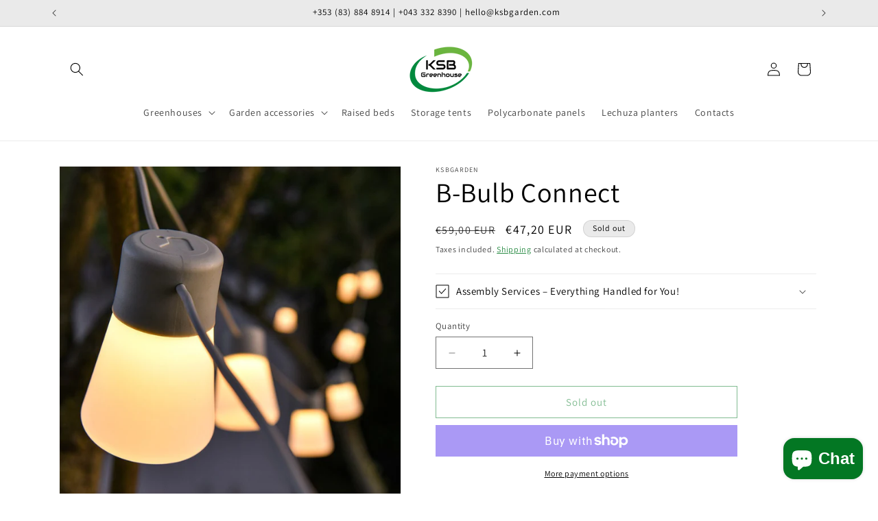

--- FILE ---
content_type: text/html; charset=utf-8
request_url: https://www.ksbgarden.com/products/b-bulb-connect
body_size: 65898
content:
<!doctype html>
<html class="js" lang="en">
  <head>
    <meta charset="utf-8">
    <meta http-equiv="X-UA-Compatible" content="IE=edge">
    <meta name="viewport" content="width=device-width,initial-scale=1">
    <meta name="theme-color" content="">
    <link rel="canonical" href="https://www.ksbgarden.com/products/b-bulb-connect"><link rel="preconnect" href="https://fonts.shopifycdn.com" crossorigin><title>
      B-Bulb Connect
 &ndash; KSB Greenhouse</title>

    
      <meta name="description" content="A bright idea for outdoor spaces. B-bulb Connect is the fun, stylish and practical way to add a touch of sparkle to your evenings. Connect up to 3 strips, select your brightness, and enjoy relaxing times outdoors even more. B-Bulb Connect H: 10cm, L: 500cm 10 bulbs in the pack Waterproof: B-products are made from incre">
    

    

<meta property="og:site_name" content="KSB Greenhouse">
<meta property="og:url" content="https://www.ksbgarden.com/products/b-bulb-connect">
<meta property="og:title" content="B-Bulb Connect">
<meta property="og:type" content="product">
<meta property="og:description" content="A bright idea for outdoor spaces. B-bulb Connect is the fun, stylish and practical way to add a touch of sparkle to your evenings. Connect up to 3 strips, select your brightness, and enjoy relaxing times outdoors even more. B-Bulb Connect H: 10cm, L: 500cm 10 bulbs in the pack Waterproof: B-products are made from incre"><meta property="og:image" content="http://www.ksbgarden.com/cdn/shop/products/Festoon-Garden-Lights-with-4-Light-Settings.jpg?v=1671042370">
  <meta property="og:image:secure_url" content="https://www.ksbgarden.com/cdn/shop/products/Festoon-Garden-Lights-with-4-Light-Settings.jpg?v=1671042370">
  <meta property="og:image:width" content="1000">
  <meta property="og:image:height" content="1000"><meta property="og:price:amount" content="47,20">
  <meta property="og:price:currency" content="EUR"><meta name="twitter:card" content="summary_large_image">
<meta name="twitter:title" content="B-Bulb Connect">
<meta name="twitter:description" content="A bright idea for outdoor spaces. B-bulb Connect is the fun, stylish and practical way to add a touch of sparkle to your evenings. Connect up to 3 strips, select your brightness, and enjoy relaxing times outdoors even more. B-Bulb Connect H: 10cm, L: 500cm 10 bulbs in the pack Waterproof: B-products are made from incre">


    <script src="//www.ksbgarden.com/cdn/shop/t/13/assets/constants.js?v=132983761750457495441757951855" defer="defer"></script>
    <script src="//www.ksbgarden.com/cdn/shop/t/13/assets/pubsub.js?v=25310214064522200911757951856" defer="defer"></script>
    <script src="//www.ksbgarden.com/cdn/shop/t/13/assets/global.js?v=7301445359237545521757951855" defer="defer"></script>
    <script src="//www.ksbgarden.com/cdn/shop/t/13/assets/details-disclosure.js?v=13653116266235556501757951855" defer="defer"></script>
    <script src="//www.ksbgarden.com/cdn/shop/t/13/assets/details-modal.js?v=25581673532751508451757951855" defer="defer"></script>
    <script src="//www.ksbgarden.com/cdn/shop/t/13/assets/search-form.js?v=133129549252120666541757951856" defer="defer"></script><script src="//www.ksbgarden.com/cdn/shop/t/13/assets/animations.js?v=88693664871331136111757951855" defer="defer"></script><script>window.performance && window.performance.mark && window.performance.mark('shopify.content_for_header.start');</script><meta name="facebook-domain-verification" content="emivz6sio5n6uzoesm2gaqlvdzhlnm">
<meta name="google-site-verification" content="cq1J7M9SZfJj5jGzdve7a3uHce5ahZArqYDys6DIexQ">
<meta id="shopify-digital-wallet" name="shopify-digital-wallet" content="/59608170703/digital_wallets/dialog">
<meta name="shopify-checkout-api-token" content="1c2fbcd7f336502e2ee4b5b0cc0d58c9">
<link rel="alternate" hreflang="x-default" href="https://www.ksbgarden.com/products/b-bulb-connect">
<link rel="alternate" hreflang="en" href="https://www.ksbgarden.com/products/b-bulb-connect">
<link rel="alternate" hreflang="en-GB" href="https://www.ksbgarden.com/en-uk/products/b-bulb-connect">
<link rel="alternate" type="application/json+oembed" href="https://www.ksbgarden.com/products/b-bulb-connect.oembed">
<script async="async" src="/checkouts/internal/preloads.js?locale=en-IE"></script>
<link rel="preconnect" href="https://shop.app" crossorigin="anonymous">
<script async="async" src="https://shop.app/checkouts/internal/preloads.js?locale=en-IE&shop_id=59608170703" crossorigin="anonymous"></script>
<script id="apple-pay-shop-capabilities" type="application/json">{"shopId":59608170703,"countryCode":"IE","currencyCode":"EUR","merchantCapabilities":["supports3DS"],"merchantId":"gid:\/\/shopify\/Shop\/59608170703","merchantName":"KSB Greenhouse","requiredBillingContactFields":["postalAddress","email","phone"],"requiredShippingContactFields":["postalAddress","email","phone"],"shippingType":"shipping","supportedNetworks":["visa","maestro","masterCard","amex"],"total":{"type":"pending","label":"KSB Greenhouse","amount":"1.00"},"shopifyPaymentsEnabled":true,"supportsSubscriptions":true}</script>
<script id="shopify-features" type="application/json">{"accessToken":"1c2fbcd7f336502e2ee4b5b0cc0d58c9","betas":["rich-media-storefront-analytics"],"domain":"www.ksbgarden.com","predictiveSearch":true,"shopId":59608170703,"locale":"en"}</script>
<script>var Shopify = Shopify || {};
Shopify.shop = "ksbgarden.myshopify.com";
Shopify.locale = "en";
Shopify.currency = {"active":"EUR","rate":"1.0"};
Shopify.country = "IE";
Shopify.theme = {"name":"Updated copy of Dawn","id":185608503642,"schema_name":"Dawn","schema_version":"15.4.0","theme_store_id":887,"role":"main"};
Shopify.theme.handle = "null";
Shopify.theme.style = {"id":null,"handle":null};
Shopify.cdnHost = "www.ksbgarden.com/cdn";
Shopify.routes = Shopify.routes || {};
Shopify.routes.root = "/";</script>
<script type="module">!function(o){(o.Shopify=o.Shopify||{}).modules=!0}(window);</script>
<script>!function(o){function n(){var o=[];function n(){o.push(Array.prototype.slice.apply(arguments))}return n.q=o,n}var t=o.Shopify=o.Shopify||{};t.loadFeatures=n(),t.autoloadFeatures=n()}(window);</script>
<script>
  window.ShopifyPay = window.ShopifyPay || {};
  window.ShopifyPay.apiHost = "shop.app\/pay";
  window.ShopifyPay.redirectState = null;
</script>
<script id="shop-js-analytics" type="application/json">{"pageType":"product"}</script>
<script defer="defer" async type="module" src="//www.ksbgarden.com/cdn/shopifycloud/shop-js/modules/v2/client.init-shop-cart-sync_BT-GjEfc.en.esm.js"></script>
<script defer="defer" async type="module" src="//www.ksbgarden.com/cdn/shopifycloud/shop-js/modules/v2/chunk.common_D58fp_Oc.esm.js"></script>
<script defer="defer" async type="module" src="//www.ksbgarden.com/cdn/shopifycloud/shop-js/modules/v2/chunk.modal_xMitdFEc.esm.js"></script>
<script type="module">
  await import("//www.ksbgarden.com/cdn/shopifycloud/shop-js/modules/v2/client.init-shop-cart-sync_BT-GjEfc.en.esm.js");
await import("//www.ksbgarden.com/cdn/shopifycloud/shop-js/modules/v2/chunk.common_D58fp_Oc.esm.js");
await import("//www.ksbgarden.com/cdn/shopifycloud/shop-js/modules/v2/chunk.modal_xMitdFEc.esm.js");

  window.Shopify.SignInWithShop?.initShopCartSync?.({"fedCMEnabled":true,"windoidEnabled":true});

</script>
<script>
  window.Shopify = window.Shopify || {};
  if (!window.Shopify.featureAssets) window.Shopify.featureAssets = {};
  window.Shopify.featureAssets['shop-js'] = {"shop-cart-sync":["modules/v2/client.shop-cart-sync_DZOKe7Ll.en.esm.js","modules/v2/chunk.common_D58fp_Oc.esm.js","modules/v2/chunk.modal_xMitdFEc.esm.js"],"init-fed-cm":["modules/v2/client.init-fed-cm_B6oLuCjv.en.esm.js","modules/v2/chunk.common_D58fp_Oc.esm.js","modules/v2/chunk.modal_xMitdFEc.esm.js"],"shop-cash-offers":["modules/v2/client.shop-cash-offers_D2sdYoxE.en.esm.js","modules/v2/chunk.common_D58fp_Oc.esm.js","modules/v2/chunk.modal_xMitdFEc.esm.js"],"shop-login-button":["modules/v2/client.shop-login-button_QeVjl5Y3.en.esm.js","modules/v2/chunk.common_D58fp_Oc.esm.js","modules/v2/chunk.modal_xMitdFEc.esm.js"],"pay-button":["modules/v2/client.pay-button_DXTOsIq6.en.esm.js","modules/v2/chunk.common_D58fp_Oc.esm.js","modules/v2/chunk.modal_xMitdFEc.esm.js"],"shop-button":["modules/v2/client.shop-button_DQZHx9pm.en.esm.js","modules/v2/chunk.common_D58fp_Oc.esm.js","modules/v2/chunk.modal_xMitdFEc.esm.js"],"avatar":["modules/v2/client.avatar_BTnouDA3.en.esm.js"],"init-windoid":["modules/v2/client.init-windoid_CR1B-cfM.en.esm.js","modules/v2/chunk.common_D58fp_Oc.esm.js","modules/v2/chunk.modal_xMitdFEc.esm.js"],"init-shop-for-new-customer-accounts":["modules/v2/client.init-shop-for-new-customer-accounts_C_vY_xzh.en.esm.js","modules/v2/client.shop-login-button_QeVjl5Y3.en.esm.js","modules/v2/chunk.common_D58fp_Oc.esm.js","modules/v2/chunk.modal_xMitdFEc.esm.js"],"init-shop-email-lookup-coordinator":["modules/v2/client.init-shop-email-lookup-coordinator_BI7n9ZSv.en.esm.js","modules/v2/chunk.common_D58fp_Oc.esm.js","modules/v2/chunk.modal_xMitdFEc.esm.js"],"init-shop-cart-sync":["modules/v2/client.init-shop-cart-sync_BT-GjEfc.en.esm.js","modules/v2/chunk.common_D58fp_Oc.esm.js","modules/v2/chunk.modal_xMitdFEc.esm.js"],"shop-toast-manager":["modules/v2/client.shop-toast-manager_DiYdP3xc.en.esm.js","modules/v2/chunk.common_D58fp_Oc.esm.js","modules/v2/chunk.modal_xMitdFEc.esm.js"],"init-customer-accounts":["modules/v2/client.init-customer-accounts_D9ZNqS-Q.en.esm.js","modules/v2/client.shop-login-button_QeVjl5Y3.en.esm.js","modules/v2/chunk.common_D58fp_Oc.esm.js","modules/v2/chunk.modal_xMitdFEc.esm.js"],"init-customer-accounts-sign-up":["modules/v2/client.init-customer-accounts-sign-up_iGw4briv.en.esm.js","modules/v2/client.shop-login-button_QeVjl5Y3.en.esm.js","modules/v2/chunk.common_D58fp_Oc.esm.js","modules/v2/chunk.modal_xMitdFEc.esm.js"],"shop-follow-button":["modules/v2/client.shop-follow-button_CqMgW2wH.en.esm.js","modules/v2/chunk.common_D58fp_Oc.esm.js","modules/v2/chunk.modal_xMitdFEc.esm.js"],"checkout-modal":["modules/v2/client.checkout-modal_xHeaAweL.en.esm.js","modules/v2/chunk.common_D58fp_Oc.esm.js","modules/v2/chunk.modal_xMitdFEc.esm.js"],"shop-login":["modules/v2/client.shop-login_D91U-Q7h.en.esm.js","modules/v2/chunk.common_D58fp_Oc.esm.js","modules/v2/chunk.modal_xMitdFEc.esm.js"],"lead-capture":["modules/v2/client.lead-capture_BJmE1dJe.en.esm.js","modules/v2/chunk.common_D58fp_Oc.esm.js","modules/v2/chunk.modal_xMitdFEc.esm.js"],"payment-terms":["modules/v2/client.payment-terms_Ci9AEqFq.en.esm.js","modules/v2/chunk.common_D58fp_Oc.esm.js","modules/v2/chunk.modal_xMitdFEc.esm.js"]};
</script>
<script>(function() {
  var isLoaded = false;
  function asyncLoad() {
    if (isLoaded) return;
    isLoaded = true;
    var urls = ["https:\/\/cdn.xopify.com\/assets\/js\/xo-gallery-masonry.js?shop=ksbgarden.myshopify.com","\/\/www.powr.io\/powr.js?powr-token=ksbgarden.myshopify.com\u0026external-type=shopify\u0026shop=ksbgarden.myshopify.com","https:\/\/cdn.shopify.com\/s\/files\/1\/0596\/0817\/0703\/t\/4\/assets\/sca-qv-scripts-noconfig.js?v=1633432577\u0026shop=ksbgarden.myshopify.com","https:\/\/snts-app.herokuapp.com\/get_script\/38430918c09611ecbd441a965d68eba6.js?shop=ksbgarden.myshopify.com","https:\/\/edt.uppercommerce.com\/js\/estimate.js?v=1674140475\u0026shop=ksbgarden.myshopify.com","https:\/\/cdn.shopify.com\/s\/files\/1\/0596\/0817\/0703\/t\/9\/assets\/booster_eu_cookie_59608170703.js?v=1651143969\u0026shop=ksbgarden.myshopify.com","\/\/cdn.shopify.com\/proxy\/1077fb8c2c5d27623d839afaf53f386d1ad338f78cd324711b4912e4970c539c\/static.cdn.printful.com\/static\/js\/external\/shopify-product-customizer.js?v=0.28\u0026shop=ksbgarden.myshopify.com\u0026sp-cache-control=cHVibGljLCBtYXgtYWdlPTkwMA","https:\/\/googlereview.gropulse.com\/get_widget?shop=ksbgarden.myshopify.com","https:\/\/omnisnippet1.com\/platforms\/shopify.js?source=scriptTag\u0026v=2025-07-18T11\u0026shop=ksbgarden.myshopify.com"];
    for (var i = 0; i < urls.length; i++) {
      var s = document.createElement('script');
      s.type = 'text/javascript';
      s.async = true;
      s.src = urls[i];
      var x = document.getElementsByTagName('script')[0];
      x.parentNode.insertBefore(s, x);
    }
  };
  if(window.attachEvent) {
    window.attachEvent('onload', asyncLoad);
  } else {
    window.addEventListener('load', asyncLoad, false);
  }
})();</script>
<script id="__st">var __st={"a":59608170703,"offset":0,"reqid":"b0d6321e-61f3-4f1d-8568-275f283896ff-1769398015","pageurl":"www.ksbgarden.com\/products\/b-bulb-connect","u":"aa1d54292015","p":"product","rtyp":"product","rid":7152015114447};</script>
<script>window.ShopifyPaypalV4VisibilityTracking = true;</script>
<script id="captcha-bootstrap">!function(){'use strict';const t='contact',e='account',n='new_comment',o=[[t,t],['blogs',n],['comments',n],[t,'customer']],c=[[e,'customer_login'],[e,'guest_login'],[e,'recover_customer_password'],[e,'create_customer']],r=t=>t.map((([t,e])=>`form[action*='/${t}']:not([data-nocaptcha='true']) input[name='form_type'][value='${e}']`)).join(','),a=t=>()=>t?[...document.querySelectorAll(t)].map((t=>t.form)):[];function s(){const t=[...o],e=r(t);return a(e)}const i='password',u='form_key',d=['recaptcha-v3-token','g-recaptcha-response','h-captcha-response',i],f=()=>{try{return window.sessionStorage}catch{return}},m='__shopify_v',_=t=>t.elements[u];function p(t,e,n=!1){try{const o=window.sessionStorage,c=JSON.parse(o.getItem(e)),{data:r}=function(t){const{data:e,action:n}=t;return t[m]||n?{data:e,action:n}:{data:t,action:n}}(c);for(const[e,n]of Object.entries(r))t.elements[e]&&(t.elements[e].value=n);n&&o.removeItem(e)}catch(o){console.error('form repopulation failed',{error:o})}}const l='form_type',E='cptcha';function T(t){t.dataset[E]=!0}const w=window,h=w.document,L='Shopify',v='ce_forms',y='captcha';let A=!1;((t,e)=>{const n=(g='f06e6c50-85a8-45c8-87d0-21a2b65856fe',I='https://cdn.shopify.com/shopifycloud/storefront-forms-hcaptcha/ce_storefront_forms_captcha_hcaptcha.v1.5.2.iife.js',D={infoText:'Protected by hCaptcha',privacyText:'Privacy',termsText:'Terms'},(t,e,n)=>{const o=w[L][v],c=o.bindForm;if(c)return c(t,g,e,D).then(n);var r;o.q.push([[t,g,e,D],n]),r=I,A||(h.body.append(Object.assign(h.createElement('script'),{id:'captcha-provider',async:!0,src:r})),A=!0)});var g,I,D;w[L]=w[L]||{},w[L][v]=w[L][v]||{},w[L][v].q=[],w[L][y]=w[L][y]||{},w[L][y].protect=function(t,e){n(t,void 0,e),T(t)},Object.freeze(w[L][y]),function(t,e,n,w,h,L){const[v,y,A,g]=function(t,e,n){const i=e?o:[],u=t?c:[],d=[...i,...u],f=r(d),m=r(i),_=r(d.filter((([t,e])=>n.includes(e))));return[a(f),a(m),a(_),s()]}(w,h,L),I=t=>{const e=t.target;return e instanceof HTMLFormElement?e:e&&e.form},D=t=>v().includes(t);t.addEventListener('submit',(t=>{const e=I(t);if(!e)return;const n=D(e)&&!e.dataset.hcaptchaBound&&!e.dataset.recaptchaBound,o=_(e),c=g().includes(e)&&(!o||!o.value);(n||c)&&t.preventDefault(),c&&!n&&(function(t){try{if(!f())return;!function(t){const e=f();if(!e)return;const n=_(t);if(!n)return;const o=n.value;o&&e.removeItem(o)}(t);const e=Array.from(Array(32),(()=>Math.random().toString(36)[2])).join('');!function(t,e){_(t)||t.append(Object.assign(document.createElement('input'),{type:'hidden',name:u})),t.elements[u].value=e}(t,e),function(t,e){const n=f();if(!n)return;const o=[...t.querySelectorAll(`input[type='${i}']`)].map((({name:t})=>t)),c=[...d,...o],r={};for(const[a,s]of new FormData(t).entries())c.includes(a)||(r[a]=s);n.setItem(e,JSON.stringify({[m]:1,action:t.action,data:r}))}(t,e)}catch(e){console.error('failed to persist form',e)}}(e),e.submit())}));const S=(t,e)=>{t&&!t.dataset[E]&&(n(t,e.some((e=>e===t))),T(t))};for(const o of['focusin','change'])t.addEventListener(o,(t=>{const e=I(t);D(e)&&S(e,y())}));const B=e.get('form_key'),M=e.get(l),P=B&&M;t.addEventListener('DOMContentLoaded',(()=>{const t=y();if(P)for(const e of t)e.elements[l].value===M&&p(e,B);[...new Set([...A(),...v().filter((t=>'true'===t.dataset.shopifyCaptcha))])].forEach((e=>S(e,t)))}))}(h,new URLSearchParams(w.location.search),n,t,e,['guest_login'])})(!0,!0)}();</script>
<script integrity="sha256-4kQ18oKyAcykRKYeNunJcIwy7WH5gtpwJnB7kiuLZ1E=" data-source-attribution="shopify.loadfeatures" defer="defer" src="//www.ksbgarden.com/cdn/shopifycloud/storefront/assets/storefront/load_feature-a0a9edcb.js" crossorigin="anonymous"></script>
<script crossorigin="anonymous" defer="defer" src="//www.ksbgarden.com/cdn/shopifycloud/storefront/assets/shopify_pay/storefront-65b4c6d7.js?v=20250812"></script>
<script data-source-attribution="shopify.dynamic_checkout.dynamic.init">var Shopify=Shopify||{};Shopify.PaymentButton=Shopify.PaymentButton||{isStorefrontPortableWallets:!0,init:function(){window.Shopify.PaymentButton.init=function(){};var t=document.createElement("script");t.src="https://www.ksbgarden.com/cdn/shopifycloud/portable-wallets/latest/portable-wallets.en.js",t.type="module",document.head.appendChild(t)}};
</script>
<script data-source-attribution="shopify.dynamic_checkout.buyer_consent">
  function portableWalletsHideBuyerConsent(e){var t=document.getElementById("shopify-buyer-consent"),n=document.getElementById("shopify-subscription-policy-button");t&&n&&(t.classList.add("hidden"),t.setAttribute("aria-hidden","true"),n.removeEventListener("click",e))}function portableWalletsShowBuyerConsent(e){var t=document.getElementById("shopify-buyer-consent"),n=document.getElementById("shopify-subscription-policy-button");t&&n&&(t.classList.remove("hidden"),t.removeAttribute("aria-hidden"),n.addEventListener("click",e))}window.Shopify?.PaymentButton&&(window.Shopify.PaymentButton.hideBuyerConsent=portableWalletsHideBuyerConsent,window.Shopify.PaymentButton.showBuyerConsent=portableWalletsShowBuyerConsent);
</script>
<script>
  function portableWalletsCleanup(e){e&&e.src&&console.error("Failed to load portable wallets script "+e.src);var t=document.querySelectorAll("shopify-accelerated-checkout .shopify-payment-button__skeleton, shopify-accelerated-checkout-cart .wallet-cart-button__skeleton"),e=document.getElementById("shopify-buyer-consent");for(let e=0;e<t.length;e++)t[e].remove();e&&e.remove()}function portableWalletsNotLoadedAsModule(e){e instanceof ErrorEvent&&"string"==typeof e.message&&e.message.includes("import.meta")&&"string"==typeof e.filename&&e.filename.includes("portable-wallets")&&(window.removeEventListener("error",portableWalletsNotLoadedAsModule),window.Shopify.PaymentButton.failedToLoad=e,"loading"===document.readyState?document.addEventListener("DOMContentLoaded",window.Shopify.PaymentButton.init):window.Shopify.PaymentButton.init())}window.addEventListener("error",portableWalletsNotLoadedAsModule);
</script>

<script type="module" src="https://www.ksbgarden.com/cdn/shopifycloud/portable-wallets/latest/portable-wallets.en.js" onError="portableWalletsCleanup(this)" crossorigin="anonymous"></script>
<script nomodule>
  document.addEventListener("DOMContentLoaded", portableWalletsCleanup);
</script>

<link id="shopify-accelerated-checkout-styles" rel="stylesheet" media="screen" href="https://www.ksbgarden.com/cdn/shopifycloud/portable-wallets/latest/accelerated-checkout-backwards-compat.css" crossorigin="anonymous">
<style id="shopify-accelerated-checkout-cart">
        #shopify-buyer-consent {
  margin-top: 1em;
  display: inline-block;
  width: 100%;
}

#shopify-buyer-consent.hidden {
  display: none;
}

#shopify-subscription-policy-button {
  background: none;
  border: none;
  padding: 0;
  text-decoration: underline;
  font-size: inherit;
  cursor: pointer;
}

#shopify-subscription-policy-button::before {
  box-shadow: none;
}

      </style>
<script id="sections-script" data-sections="product-recommendations,header" defer="defer" src="//www.ksbgarden.com/cdn/shop/t/13/compiled_assets/scripts.js?v=3312"></script>
<script>window.performance && window.performance.mark && window.performance.mark('shopify.content_for_header.end');</script>


    <style data-shopify>
      @font-face {
  font-family: Assistant;
  font-weight: 400;
  font-style: normal;
  font-display: swap;
  src: url("//www.ksbgarden.com/cdn/fonts/assistant/assistant_n4.9120912a469cad1cc292572851508ca49d12e768.woff2") format("woff2"),
       url("//www.ksbgarden.com/cdn/fonts/assistant/assistant_n4.6e9875ce64e0fefcd3f4446b7ec9036b3ddd2985.woff") format("woff");
}

      @font-face {
  font-family: Assistant;
  font-weight: 700;
  font-style: normal;
  font-display: swap;
  src: url("//www.ksbgarden.com/cdn/fonts/assistant/assistant_n7.bf44452348ec8b8efa3aa3068825305886b1c83c.woff2") format("woff2"),
       url("//www.ksbgarden.com/cdn/fonts/assistant/assistant_n7.0c887fee83f6b3bda822f1150b912c72da0f7b64.woff") format("woff");
}

      
      
      @font-face {
  font-family: Assistant;
  font-weight: 400;
  font-style: normal;
  font-display: swap;
  src: url("//www.ksbgarden.com/cdn/fonts/assistant/assistant_n4.9120912a469cad1cc292572851508ca49d12e768.woff2") format("woff2"),
       url("//www.ksbgarden.com/cdn/fonts/assistant/assistant_n4.6e9875ce64e0fefcd3f4446b7ec9036b3ddd2985.woff") format("woff");
}


      
        :root,
        .color-scheme-1 {
          --color-background: 255,255,255;
        
          --gradient-background: #ffffff;
        

        

        --color-foreground: 0,0,0;
        --color-background-contrast: 191,191,191;
        --color-shadow: 0,0,0;
        --color-button: 3,119,35;
        --color-button-text: 211,211,211;
        --color-secondary-button: 255,255,255;
        --color-secondary-button-text: 3,119,35;
        --color-link: 3,119,35;
        --color-badge-foreground: 0,0,0;
        --color-badge-background: 255,255,255;
        --color-badge-border: 0,0,0;
        --payment-terms-background-color: rgb(255 255 255);
      }
      
        
        .color-scheme-2 {
          --color-background: 234,234,234;
        
          --gradient-background: #eaeaea;
        

        

        --color-foreground: 0,0,0;
        --color-background-contrast: 170,170,170;
        --color-shadow: 0,0,0;
        --color-button: 0,0,0;
        --color-button-text: 234,234,234;
        --color-secondary-button: 234,234,234;
        --color-secondary-button-text: 0,0,0;
        --color-link: 0,0,0;
        --color-badge-foreground: 0,0,0;
        --color-badge-background: 234,234,234;
        --color-badge-border: 0,0,0;
        --payment-terms-background-color: rgb(234 234 234);
      }
      
        
        .color-scheme-3 {
          --color-background: 0,0,0;
        
          --gradient-background: #000000;
        

        

        --color-foreground: 255,255,255;
        --color-background-contrast: 128,128,128;
        --color-shadow: 0,0,0;
        --color-button: 255,255,255;
        --color-button-text: 0,0,0;
        --color-secondary-button: 0,0,0;
        --color-secondary-button-text: 255,255,255;
        --color-link: 255,255,255;
        --color-badge-foreground: 255,255,255;
        --color-badge-background: 0,0,0;
        --color-badge-border: 255,255,255;
        --payment-terms-background-color: rgb(0 0 0);
      }
      
        
        .color-scheme-4 {
          --color-background: 232,232,232;
        
          --gradient-background: linear-gradient(310deg, rgba(205, 251, 17, 1) 22%, rgba(9, 169, 96, 1) 53%, rgba(11, 255, 184, 1) 94%);
        

        

        --color-foreground: 255,255,255;
        --color-background-contrast: 168,168,168;
        --color-shadow: 0,0,0;
        --color-button: 255,255,255;
        --color-button-text: 106,106,106;
        --color-secondary-button: 232,232,232;
        --color-secondary-button-text: 255,255,255;
        --color-link: 255,255,255;
        --color-badge-foreground: 255,255,255;
        --color-badge-background: 232,232,232;
        --color-badge-border: 255,255,255;
        --payment-terms-background-color: rgb(232 232 232);
      }
      
        
        .color-scheme-5 {
          --color-background: 0,241,69;
        
          --gradient-background: linear-gradient(81deg, rgba(169, 0, 0, 1) 100%, rgba(221, 39, 57, 1) 100%);
        

        

        --color-foreground: 0,0,0;
        --color-background-contrast: 0,113,32;
        --color-shadow: 0,0,0;
        --color-button: 255,255,255;
        --color-button-text: 211,211,211;
        --color-secondary-button: 0,241,69;
        --color-secondary-button-text: 255,255,255;
        --color-link: 255,255,255;
        --color-badge-foreground: 0,0,0;
        --color-badge-background: 0,241,69;
        --color-badge-border: 0,0,0;
        --payment-terms-background-color: rgb(0 241 69);
      }
      

      body, .color-scheme-1, .color-scheme-2, .color-scheme-3, .color-scheme-4, .color-scheme-5 {
        color: rgba(var(--color-foreground), 0.75);
        background-color: rgb(var(--color-background));
      }

      :root {
        --font-body-family: Assistant, sans-serif;
        --font-body-style: normal;
        --font-body-weight: 400;
        --font-body-weight-bold: 700;

        --font-heading-family: Assistant, sans-serif;
        --font-heading-style: normal;
        --font-heading-weight: 400;

        --font-body-scale: 1.0;
        --font-heading-scale: 1.0;

        --media-padding: px;
        --media-border-opacity: 0.05;
        --media-border-width: 1px;
        --media-radius: 0px;
        --media-shadow-opacity: 0.0;
        --media-shadow-horizontal-offset: 0px;
        --media-shadow-vertical-offset: 4px;
        --media-shadow-blur-radius: 5px;
        --media-shadow-visible: 0;

        --page-width: 120rem;
        --page-width-margin: 0rem;

        --product-card-image-padding: 0.0rem;
        --product-card-corner-radius: 0.0rem;
        --product-card-text-alignment: left;
        --product-card-border-width: 0.0rem;
        --product-card-border-opacity: 0.1;
        --product-card-shadow-opacity: 0.0;
        --product-card-shadow-visible: 0;
        --product-card-shadow-horizontal-offset: 0.0rem;
        --product-card-shadow-vertical-offset: 0.4rem;
        --product-card-shadow-blur-radius: 0.5rem;

        --collection-card-image-padding: 0.0rem;
        --collection-card-corner-radius: 0.0rem;
        --collection-card-text-alignment: left;
        --collection-card-border-width: 0.0rem;
        --collection-card-border-opacity: 0.1;
        --collection-card-shadow-opacity: 0.0;
        --collection-card-shadow-visible: 0;
        --collection-card-shadow-horizontal-offset: 0.0rem;
        --collection-card-shadow-vertical-offset: 0.4rem;
        --collection-card-shadow-blur-radius: 0.5rem;

        --blog-card-image-padding: 0.0rem;
        --blog-card-corner-radius: 0.0rem;
        --blog-card-text-alignment: left;
        --blog-card-border-width: 0.0rem;
        --blog-card-border-opacity: 0.1;
        --blog-card-shadow-opacity: 0.0;
        --blog-card-shadow-visible: 0;
        --blog-card-shadow-horizontal-offset: 0.0rem;
        --blog-card-shadow-vertical-offset: 0.4rem;
        --blog-card-shadow-blur-radius: 0.5rem;

        --badge-corner-radius: 4.0rem;

        --popup-border-width: 1px;
        --popup-border-opacity: 0.1;
        --popup-corner-radius: 0px;
        --popup-shadow-opacity: 0.05;
        --popup-shadow-horizontal-offset: 0px;
        --popup-shadow-vertical-offset: 4px;
        --popup-shadow-blur-radius: 5px;

        --drawer-border-width: 1px;
        --drawer-border-opacity: 0.1;
        --drawer-shadow-opacity: 0.0;
        --drawer-shadow-horizontal-offset: 0px;
        --drawer-shadow-vertical-offset: 4px;
        --drawer-shadow-blur-radius: 5px;

        --spacing-sections-desktop: 0px;
        --spacing-sections-mobile: 0px;

        --grid-desktop-vertical-spacing: 8px;
        --grid-desktop-horizontal-spacing: 8px;
        --grid-mobile-vertical-spacing: 4px;
        --grid-mobile-horizontal-spacing: 4px;

        --text-boxes-border-opacity: 0.1;
        --text-boxes-border-width: 0px;
        --text-boxes-radius: 0px;
        --text-boxes-shadow-opacity: 0.0;
        --text-boxes-shadow-visible: 0;
        --text-boxes-shadow-horizontal-offset: 0px;
        --text-boxes-shadow-vertical-offset: 4px;
        --text-boxes-shadow-blur-radius: 5px;

        --buttons-radius: 0px;
        --buttons-radius-outset: 0px;
        --buttons-border-width: 1px;
        --buttons-border-opacity: 1.0;
        --buttons-shadow-opacity: 0.0;
        --buttons-shadow-visible: 0;
        --buttons-shadow-horizontal-offset: 0px;
        --buttons-shadow-vertical-offset: 4px;
        --buttons-shadow-blur-radius: 5px;
        --buttons-border-offset: 0px;

        --inputs-radius: 0px;
        --inputs-border-width: 1px;
        --inputs-border-opacity: 0.55;
        --inputs-shadow-opacity: 0.0;
        --inputs-shadow-horizontal-offset: 0px;
        --inputs-margin-offset: 0px;
        --inputs-shadow-vertical-offset: 4px;
        --inputs-shadow-blur-radius: 5px;
        --inputs-radius-outset: 0px;

        --variant-pills-radius: 40px;
        --variant-pills-border-width: 1px;
        --variant-pills-border-opacity: 0.55;
        --variant-pills-shadow-opacity: 0.0;
        --variant-pills-shadow-horizontal-offset: 0px;
        --variant-pills-shadow-vertical-offset: 4px;
        --variant-pills-shadow-blur-radius: 5px;
      }

      *,
      *::before,
      *::after {
        box-sizing: inherit;
      }

      html {
        box-sizing: border-box;
        font-size: calc(var(--font-body-scale) * 62.5%);
        height: 100%;
      }

      body {
        display: grid;
        grid-template-rows: auto auto 1fr auto;
        grid-template-columns: 100%;
        min-height: 100%;
        margin: 0;
        font-size: 1.5rem;
        letter-spacing: 0.06rem;
        line-height: calc(1 + 0.8 / var(--font-body-scale));
        font-family: var(--font-body-family);
        font-style: var(--font-body-style);
        font-weight: var(--font-body-weight);
      }

      @media screen and (min-width: 750px) {
        body {
          font-size: 1.6rem;
        }
      }
    </style>

    <link href="//www.ksbgarden.com/cdn/shop/t/13/assets/base.css?v=159841507637079171801757951855" rel="stylesheet" type="text/css" media="all" />
    <link rel="stylesheet" href="//www.ksbgarden.com/cdn/shop/t/13/assets/component-cart-items.css?v=13033300910818915211757951855" media="print" onload="this.media='all'">
      <link rel="preload" as="font" href="//www.ksbgarden.com/cdn/fonts/assistant/assistant_n4.9120912a469cad1cc292572851508ca49d12e768.woff2" type="font/woff2" crossorigin>
      

      <link rel="preload" as="font" href="//www.ksbgarden.com/cdn/fonts/assistant/assistant_n4.9120912a469cad1cc292572851508ca49d12e768.woff2" type="font/woff2" crossorigin>
      
<link href="//www.ksbgarden.com/cdn/shop/t/13/assets/component-localization-form.css?v=170315343355214948141757951855" rel="stylesheet" type="text/css" media="all" />
      <script src="//www.ksbgarden.com/cdn/shop/t/13/assets/localization-form.js?v=144176611646395275351757951856" defer="defer"></script><link
        rel="stylesheet"
        href="//www.ksbgarden.com/cdn/shop/t/13/assets/component-predictive-search.css?v=118923337488134913561757951855"
        media="print"
        onload="this.media='all'"
      ><script>
      if (Shopify.designMode) {
        document.documentElement.classList.add('shopify-design-mode');
      }
    </script>
  <!-- BEGIN app block: shopify://apps/tabs-studio/blocks/global_embed_block/19980fb9-f2ca-4ada-ad36-c0364c3318b8 -->
<style id="tabs-by-station-custom-styles">
  .station-tabs .station-tabs-link.is-active{font-weight:600 !important;}.station-tabs .station-tabs-tab.is-active{font-weight:600 !important;}.station-tabs .station-tabs-link{border-width:0 0 2px !important;padding:0 0 6px !important;margin:0 26px 14px 0 !important;}.station-tabs .station-tabs-tab{border-width:0 0 2px !important;padding:0 0 6px !important;margin:0 26px 14px 0 !important;}.station-tabs.mod-full-width .station-tabs-link, .station-tabs-tabset.mod-vertical .station-tabs-link{padding:14px 0 !important;margin:0 !important;}.station-tabs.mod-full-width .station-tabs-tab, .station-tabs-tabset.mod-vertical .station-tabs-tab{padding:14px 0 !important;margin:0 !important;}.station-tabs .station-tabs-content-inner{margin:12px 0 0 !important;}.station-tabs.mod-full-width .station-tabs-content-inner, .station-tabs-tabset.mod-vertical .station-tabs-content-inner{margin:24px 0 10px !important;}.station-tabs .station-tabs-tabcontent{margin:12px 0 0 !important;}.station-tabs.mod-full-width .station-tabs-tabcontent, .station-tabs-tabset.mod-vertical .station-tabs-tabcontent{margin:24px 0 10px !important;}
  
</style>

<script id="station-tabs-data-json" type="application/json">{
  "globalAbove": null,
  "globalBelow": null,
  "proTabsHTML": "",
  "productTitle": "B-Bulb Connect",
  "productDescription": "\u003cp class=\"p1\" data-mce-fragment=\"1\"\u003eA bright idea for outdoor spaces. B-bulb Connect is the fun, stylish and practical way to add a touch of sparkle to your evenings. Connect up to 3 strips, select your brightness, and enjoy relaxing times outdoors even more.\u003c\/p\u003e\n\u003cp class=\"p2\" data-mce-fragment=\"1\"\u003eB-Bulb Connect H: 10cm, L: 500cm\u003cbr\u003e\u003c\/p\u003e\n\u003cp class=\"p2\" data-mce-fragment=\"1\"\u003e10 bulbs in the pack\u003c\/p\u003e\n\u003cp class=\"p2\" data-mce-fragment=\"1\"\u003eWaterproof: B-products are made from incredibly tough and 100% waterproof materials. So, if you get caught in a shower and have to dash inside, your B-product will be perfectly happy outside.\u003c\/p\u003e",
  "icons": []
}</script>

<script>
  document.documentElement.classList.add('tabsst-loading');
  document.addEventListener('stationTabsLegacyAPILoaded', function(e) {
    e.detail.isLegacy = true;
    });

  document.addEventListener('stationTabsAPIReady', function(e) {
    var Tabs = e.detail;

    if (Tabs.appSettings) {
      Tabs.appSettings = {"default_tab":true,"default_tab_title":"Description","show_stop_element":true,"layout":"breakpoint","layout_breakpoint":768,"deep_links":false,"clean_content_level":"basic_tags","open_first_tab":true,"allow_multiple_open":false,"remove_empty_tabs":false,"default_tab_translations":null,"start_tab_element":"h3"};
      Tabs.appSettings = {lang: 'en'};

      Tabs.appSettings = {
        indicatorType: "chevrons",
        indicatorPlacement: "after"
      };
    }

    if (Tabs.isLegacy) { return; }
          Tabs.init(null, {
            initializeDescription: true,
            fallback: true
          });
  });

  
</script>

<svg style="display:none" aria-hidden="true">
  <defs>
    
  </defs>
</svg>

<!-- END app block --><script src="https://cdn.shopify.com/extensions/019b93c1-bc14-7200-9724-fabc47201519/my-app-115/assets/sdk.js" type="text/javascript" defer="defer"></script>
<link href="https://cdn.shopify.com/extensions/019b93c1-bc14-7200-9724-fabc47201519/my-app-115/assets/sdk.css" rel="stylesheet" type="text/css" media="all">
<script src="https://cdn.shopify.com/extensions/e8878072-2f6b-4e89-8082-94b04320908d/inbox-1254/assets/inbox-chat-loader.js" type="text/javascript" defer="defer"></script>
<script src="https://cdn.shopify.com/extensions/019bc76a-106b-751f-9c25-43ddd98bfc27/tabs-studio-27/assets/s3340b1d9cf54.js" type="text/javascript" defer="defer"></script>
<link href="https://cdn.shopify.com/extensions/019bc76a-106b-751f-9c25-43ddd98bfc27/tabs-studio-27/assets/ccf2dff1a1a65.css" rel="stylesheet" type="text/css" media="all">
<link href="https://monorail-edge.shopifysvc.com" rel="dns-prefetch">
<script>(function(){if ("sendBeacon" in navigator && "performance" in window) {try {var session_token_from_headers = performance.getEntriesByType('navigation')[0].serverTiming.find(x => x.name == '_s').description;} catch {var session_token_from_headers = undefined;}var session_cookie_matches = document.cookie.match(/_shopify_s=([^;]*)/);var session_token_from_cookie = session_cookie_matches && session_cookie_matches.length === 2 ? session_cookie_matches[1] : "";var session_token = session_token_from_headers || session_token_from_cookie || "";function handle_abandonment_event(e) {var entries = performance.getEntries().filter(function(entry) {return /monorail-edge.shopifysvc.com/.test(entry.name);});if (!window.abandonment_tracked && entries.length === 0) {window.abandonment_tracked = true;var currentMs = Date.now();var navigation_start = performance.timing.navigationStart;var payload = {shop_id: 59608170703,url: window.location.href,navigation_start,duration: currentMs - navigation_start,session_token,page_type: "product"};window.navigator.sendBeacon("https://monorail-edge.shopifysvc.com/v1/produce", JSON.stringify({schema_id: "online_store_buyer_site_abandonment/1.1",payload: payload,metadata: {event_created_at_ms: currentMs,event_sent_at_ms: currentMs}}));}}window.addEventListener('pagehide', handle_abandonment_event);}}());</script>
<script id="web-pixels-manager-setup">(function e(e,d,r,n,o){if(void 0===o&&(o={}),!Boolean(null===(a=null===(i=window.Shopify)||void 0===i?void 0:i.analytics)||void 0===a?void 0:a.replayQueue)){var i,a;window.Shopify=window.Shopify||{};var t=window.Shopify;t.analytics=t.analytics||{};var s=t.analytics;s.replayQueue=[],s.publish=function(e,d,r){return s.replayQueue.push([e,d,r]),!0};try{self.performance.mark("wpm:start")}catch(e){}var l=function(){var e={modern:/Edge?\/(1{2}[4-9]|1[2-9]\d|[2-9]\d{2}|\d{4,})\.\d+(\.\d+|)|Firefox\/(1{2}[4-9]|1[2-9]\d|[2-9]\d{2}|\d{4,})\.\d+(\.\d+|)|Chrom(ium|e)\/(9{2}|\d{3,})\.\d+(\.\d+|)|(Maci|X1{2}).+ Version\/(15\.\d+|(1[6-9]|[2-9]\d|\d{3,})\.\d+)([,.]\d+|)( \(\w+\)|)( Mobile\/\w+|) Safari\/|Chrome.+OPR\/(9{2}|\d{3,})\.\d+\.\d+|(CPU[ +]OS|iPhone[ +]OS|CPU[ +]iPhone|CPU IPhone OS|CPU iPad OS)[ +]+(15[._]\d+|(1[6-9]|[2-9]\d|\d{3,})[._]\d+)([._]\d+|)|Android:?[ /-](13[3-9]|1[4-9]\d|[2-9]\d{2}|\d{4,})(\.\d+|)(\.\d+|)|Android.+Firefox\/(13[5-9]|1[4-9]\d|[2-9]\d{2}|\d{4,})\.\d+(\.\d+|)|Android.+Chrom(ium|e)\/(13[3-9]|1[4-9]\d|[2-9]\d{2}|\d{4,})\.\d+(\.\d+|)|SamsungBrowser\/([2-9]\d|\d{3,})\.\d+/,legacy:/Edge?\/(1[6-9]|[2-9]\d|\d{3,})\.\d+(\.\d+|)|Firefox\/(5[4-9]|[6-9]\d|\d{3,})\.\d+(\.\d+|)|Chrom(ium|e)\/(5[1-9]|[6-9]\d|\d{3,})\.\d+(\.\d+|)([\d.]+$|.*Safari\/(?![\d.]+ Edge\/[\d.]+$))|(Maci|X1{2}).+ Version\/(10\.\d+|(1[1-9]|[2-9]\d|\d{3,})\.\d+)([,.]\d+|)( \(\w+\)|)( Mobile\/\w+|) Safari\/|Chrome.+OPR\/(3[89]|[4-9]\d|\d{3,})\.\d+\.\d+|(CPU[ +]OS|iPhone[ +]OS|CPU[ +]iPhone|CPU IPhone OS|CPU iPad OS)[ +]+(10[._]\d+|(1[1-9]|[2-9]\d|\d{3,})[._]\d+)([._]\d+|)|Android:?[ /-](13[3-9]|1[4-9]\d|[2-9]\d{2}|\d{4,})(\.\d+|)(\.\d+|)|Mobile Safari.+OPR\/([89]\d|\d{3,})\.\d+\.\d+|Android.+Firefox\/(13[5-9]|1[4-9]\d|[2-9]\d{2}|\d{4,})\.\d+(\.\d+|)|Android.+Chrom(ium|e)\/(13[3-9]|1[4-9]\d|[2-9]\d{2}|\d{4,})\.\d+(\.\d+|)|Android.+(UC? ?Browser|UCWEB|U3)[ /]?(15\.([5-9]|\d{2,})|(1[6-9]|[2-9]\d|\d{3,})\.\d+)\.\d+|SamsungBrowser\/(5\.\d+|([6-9]|\d{2,})\.\d+)|Android.+MQ{2}Browser\/(14(\.(9|\d{2,})|)|(1[5-9]|[2-9]\d|\d{3,})(\.\d+|))(\.\d+|)|K[Aa][Ii]OS\/(3\.\d+|([4-9]|\d{2,})\.\d+)(\.\d+|)/},d=e.modern,r=e.legacy,n=navigator.userAgent;return n.match(d)?"modern":n.match(r)?"legacy":"unknown"}(),u="modern"===l?"modern":"legacy",c=(null!=n?n:{modern:"",legacy:""})[u],f=function(e){return[e.baseUrl,"/wpm","/b",e.hashVersion,"modern"===e.buildTarget?"m":"l",".js"].join("")}({baseUrl:d,hashVersion:r,buildTarget:u}),m=function(e){var d=e.version,r=e.bundleTarget,n=e.surface,o=e.pageUrl,i=e.monorailEndpoint;return{emit:function(e){var a=e.status,t=e.errorMsg,s=(new Date).getTime(),l=JSON.stringify({metadata:{event_sent_at_ms:s},events:[{schema_id:"web_pixels_manager_load/3.1",payload:{version:d,bundle_target:r,page_url:o,status:a,surface:n,error_msg:t},metadata:{event_created_at_ms:s}}]});if(!i)return console&&console.warn&&console.warn("[Web Pixels Manager] No Monorail endpoint provided, skipping logging."),!1;try{return self.navigator.sendBeacon.bind(self.navigator)(i,l)}catch(e){}var u=new XMLHttpRequest;try{return u.open("POST",i,!0),u.setRequestHeader("Content-Type","text/plain"),u.send(l),!0}catch(e){return console&&console.warn&&console.warn("[Web Pixels Manager] Got an unhandled error while logging to Monorail."),!1}}}}({version:r,bundleTarget:l,surface:e.surface,pageUrl:self.location.href,monorailEndpoint:e.monorailEndpoint});try{o.browserTarget=l,function(e){var d=e.src,r=e.async,n=void 0===r||r,o=e.onload,i=e.onerror,a=e.sri,t=e.scriptDataAttributes,s=void 0===t?{}:t,l=document.createElement("script"),u=document.querySelector("head"),c=document.querySelector("body");if(l.async=n,l.src=d,a&&(l.integrity=a,l.crossOrigin="anonymous"),s)for(var f in s)if(Object.prototype.hasOwnProperty.call(s,f))try{l.dataset[f]=s[f]}catch(e){}if(o&&l.addEventListener("load",o),i&&l.addEventListener("error",i),u)u.appendChild(l);else{if(!c)throw new Error("Did not find a head or body element to append the script");c.appendChild(l)}}({src:f,async:!0,onload:function(){if(!function(){var e,d;return Boolean(null===(d=null===(e=window.Shopify)||void 0===e?void 0:e.analytics)||void 0===d?void 0:d.initialized)}()){var d=window.webPixelsManager.init(e)||void 0;if(d){var r=window.Shopify.analytics;r.replayQueue.forEach((function(e){var r=e[0],n=e[1],o=e[2];d.publishCustomEvent(r,n,o)})),r.replayQueue=[],r.publish=d.publishCustomEvent,r.visitor=d.visitor,r.initialized=!0}}},onerror:function(){return m.emit({status:"failed",errorMsg:"".concat(f," has failed to load")})},sri:function(e){var d=/^sha384-[A-Za-z0-9+/=]+$/;return"string"==typeof e&&d.test(e)}(c)?c:"",scriptDataAttributes:o}),m.emit({status:"loading"})}catch(e){m.emit({status:"failed",errorMsg:(null==e?void 0:e.message)||"Unknown error"})}}})({shopId: 59608170703,storefrontBaseUrl: "https://www.ksbgarden.com",extensionsBaseUrl: "https://extensions.shopifycdn.com/cdn/shopifycloud/web-pixels-manager",monorailEndpoint: "https://monorail-edge.shopifysvc.com/unstable/produce_batch",surface: "storefront-renderer",enabledBetaFlags: ["2dca8a86"],webPixelsConfigList: [{"id":"2463662426","configuration":"{\"apiURL\":\"https:\/\/api.omnisend.com\",\"appURL\":\"https:\/\/app.omnisend.com\",\"brandID\":\"687a31192a862bc64046b518\",\"trackingURL\":\"https:\/\/wt.omnisendlink.com\"}","eventPayloadVersion":"v1","runtimeContext":"STRICT","scriptVersion":"aa9feb15e63a302383aa48b053211bbb","type":"APP","apiClientId":186001,"privacyPurposes":["ANALYTICS","MARKETING","SALE_OF_DATA"],"dataSharingAdjustments":{"protectedCustomerApprovalScopes":["read_customer_address","read_customer_email","read_customer_name","read_customer_personal_data","read_customer_phone"]}},{"id":"903184730","configuration":"{\"config\":\"{\\\"google_tag_ids\\\":[\\\"G-KFG8R8YF5F\\\",\\\"AW-10892410448\\\",\\\"GT-M3SHN5X\\\"],\\\"target_country\\\":\\\"IE\\\",\\\"gtag_events\\\":[{\\\"type\\\":\\\"begin_checkout\\\",\\\"action_label\\\":[\\\"G-KFG8R8YF5F\\\",\\\"AW-10892410448\\\/hz58COCLnpUYEND888ko\\\"]},{\\\"type\\\":\\\"search\\\",\\\"action_label\\\":[\\\"G-KFG8R8YF5F\\\",\\\"AW-10892410448\\\/Q5I4CNqLnpUYEND888ko\\\"]},{\\\"type\\\":\\\"view_item\\\",\\\"action_label\\\":[\\\"G-KFG8R8YF5F\\\",\\\"AW-10892410448\\\/siQrCNeLnpUYEND888ko\\\",\\\"MC-XK8VX9MWNN\\\"]},{\\\"type\\\":\\\"purchase\\\",\\\"action_label\\\":[\\\"G-KFG8R8YF5F\\\",\\\"AW-10892410448\\\/kf21CNGLnpUYEND888ko\\\",\\\"MC-XK8VX9MWNN\\\"]},{\\\"type\\\":\\\"page_view\\\",\\\"action_label\\\":[\\\"G-KFG8R8YF5F\\\",\\\"AW-10892410448\\\/AAXhCNSLnpUYEND888ko\\\",\\\"MC-XK8VX9MWNN\\\"]},{\\\"type\\\":\\\"add_payment_info\\\",\\\"action_label\\\":[\\\"G-KFG8R8YF5F\\\",\\\"AW-10892410448\\\/pLQcCOOLnpUYEND888ko\\\"]},{\\\"type\\\":\\\"add_to_cart\\\",\\\"action_label\\\":[\\\"G-KFG8R8YF5F\\\",\\\"AW-10892410448\\\/EXdkCN2LnpUYEND888ko\\\"]}],\\\"enable_monitoring_mode\\\":false}\"}","eventPayloadVersion":"v1","runtimeContext":"OPEN","scriptVersion":"b2a88bafab3e21179ed38636efcd8a93","type":"APP","apiClientId":1780363,"privacyPurposes":[],"dataSharingAdjustments":{"protectedCustomerApprovalScopes":["read_customer_address","read_customer_email","read_customer_name","read_customer_personal_data","read_customer_phone"]}},{"id":"398229850","configuration":"{\"pixel_id\":\"564516344628991\",\"pixel_type\":\"facebook_pixel\",\"metaapp_system_user_token\":\"-\"}","eventPayloadVersion":"v1","runtimeContext":"OPEN","scriptVersion":"ca16bc87fe92b6042fbaa3acc2fbdaa6","type":"APP","apiClientId":2329312,"privacyPurposes":["ANALYTICS","MARKETING","SALE_OF_DATA"],"dataSharingAdjustments":{"protectedCustomerApprovalScopes":["read_customer_address","read_customer_email","read_customer_name","read_customer_personal_data","read_customer_phone"]}},{"id":"shopify-app-pixel","configuration":"{}","eventPayloadVersion":"v1","runtimeContext":"STRICT","scriptVersion":"0450","apiClientId":"shopify-pixel","type":"APP","privacyPurposes":["ANALYTICS","MARKETING"]},{"id":"shopify-custom-pixel","eventPayloadVersion":"v1","runtimeContext":"LAX","scriptVersion":"0450","apiClientId":"shopify-pixel","type":"CUSTOM","privacyPurposes":["ANALYTICS","MARKETING"]}],isMerchantRequest: false,initData: {"shop":{"name":"KSB Greenhouse","paymentSettings":{"currencyCode":"EUR"},"myshopifyDomain":"ksbgarden.myshopify.com","countryCode":"IE","storefrontUrl":"https:\/\/www.ksbgarden.com"},"customer":null,"cart":null,"checkout":null,"productVariants":[{"price":{"amount":47.2,"currencyCode":"EUR"},"product":{"title":"B-Bulb Connect","vendor":"ksbgarden","id":"7152015114447","untranslatedTitle":"B-Bulb Connect","url":"\/products\/b-bulb-connect","type":""},"id":"42610477170895","image":{"src":"\/\/www.ksbgarden.com\/cdn\/shop\/products\/Festoon-Garden-Lights-with-4-Light-Settings.jpg?v=1671042370"},"sku":"","title":"Default Title","untranslatedTitle":"Default Title"}],"purchasingCompany":null},},"https://www.ksbgarden.com/cdn","fcfee988w5aeb613cpc8e4bc33m6693e112",{"modern":"","legacy":""},{"shopId":"59608170703","storefrontBaseUrl":"https:\/\/www.ksbgarden.com","extensionBaseUrl":"https:\/\/extensions.shopifycdn.com\/cdn\/shopifycloud\/web-pixels-manager","surface":"storefront-renderer","enabledBetaFlags":"[\"2dca8a86\"]","isMerchantRequest":"false","hashVersion":"fcfee988w5aeb613cpc8e4bc33m6693e112","publish":"custom","events":"[[\"page_viewed\",{}],[\"product_viewed\",{\"productVariant\":{\"price\":{\"amount\":47.2,\"currencyCode\":\"EUR\"},\"product\":{\"title\":\"B-Bulb Connect\",\"vendor\":\"ksbgarden\",\"id\":\"7152015114447\",\"untranslatedTitle\":\"B-Bulb Connect\",\"url\":\"\/products\/b-bulb-connect\",\"type\":\"\"},\"id\":\"42610477170895\",\"image\":{\"src\":\"\/\/www.ksbgarden.com\/cdn\/shop\/products\/Festoon-Garden-Lights-with-4-Light-Settings.jpg?v=1671042370\"},\"sku\":\"\",\"title\":\"Default Title\",\"untranslatedTitle\":\"Default Title\"}}]]"});</script><script>
  window.ShopifyAnalytics = window.ShopifyAnalytics || {};
  window.ShopifyAnalytics.meta = window.ShopifyAnalytics.meta || {};
  window.ShopifyAnalytics.meta.currency = 'EUR';
  var meta = {"product":{"id":7152015114447,"gid":"gid:\/\/shopify\/Product\/7152015114447","vendor":"ksbgarden","type":"","handle":"b-bulb-connect","variants":[{"id":42610477170895,"price":4720,"name":"B-Bulb Connect","public_title":null,"sku":""}],"remote":false},"page":{"pageType":"product","resourceType":"product","resourceId":7152015114447,"requestId":"b0d6321e-61f3-4f1d-8568-275f283896ff-1769398015"}};
  for (var attr in meta) {
    window.ShopifyAnalytics.meta[attr] = meta[attr];
  }
</script>
<script class="analytics">
  (function () {
    var customDocumentWrite = function(content) {
      var jquery = null;

      if (window.jQuery) {
        jquery = window.jQuery;
      } else if (window.Checkout && window.Checkout.$) {
        jquery = window.Checkout.$;
      }

      if (jquery) {
        jquery('body').append(content);
      }
    };

    var hasLoggedConversion = function(token) {
      if (token) {
        return document.cookie.indexOf('loggedConversion=' + token) !== -1;
      }
      return false;
    }

    var setCookieIfConversion = function(token) {
      if (token) {
        var twoMonthsFromNow = new Date(Date.now());
        twoMonthsFromNow.setMonth(twoMonthsFromNow.getMonth() + 2);

        document.cookie = 'loggedConversion=' + token + '; expires=' + twoMonthsFromNow;
      }
    }

    var trekkie = window.ShopifyAnalytics.lib = window.trekkie = window.trekkie || [];
    if (trekkie.integrations) {
      return;
    }
    trekkie.methods = [
      'identify',
      'page',
      'ready',
      'track',
      'trackForm',
      'trackLink'
    ];
    trekkie.factory = function(method) {
      return function() {
        var args = Array.prototype.slice.call(arguments);
        args.unshift(method);
        trekkie.push(args);
        return trekkie;
      };
    };
    for (var i = 0; i < trekkie.methods.length; i++) {
      var key = trekkie.methods[i];
      trekkie[key] = trekkie.factory(key);
    }
    trekkie.load = function(config) {
      trekkie.config = config || {};
      trekkie.config.initialDocumentCookie = document.cookie;
      var first = document.getElementsByTagName('script')[0];
      var script = document.createElement('script');
      script.type = 'text/javascript';
      script.onerror = function(e) {
        var scriptFallback = document.createElement('script');
        scriptFallback.type = 'text/javascript';
        scriptFallback.onerror = function(error) {
                var Monorail = {
      produce: function produce(monorailDomain, schemaId, payload) {
        var currentMs = new Date().getTime();
        var event = {
          schema_id: schemaId,
          payload: payload,
          metadata: {
            event_created_at_ms: currentMs,
            event_sent_at_ms: currentMs
          }
        };
        return Monorail.sendRequest("https://" + monorailDomain + "/v1/produce", JSON.stringify(event));
      },
      sendRequest: function sendRequest(endpointUrl, payload) {
        // Try the sendBeacon API
        if (window && window.navigator && typeof window.navigator.sendBeacon === 'function' && typeof window.Blob === 'function' && !Monorail.isIos12()) {
          var blobData = new window.Blob([payload], {
            type: 'text/plain'
          });

          if (window.navigator.sendBeacon(endpointUrl, blobData)) {
            return true;
          } // sendBeacon was not successful

        } // XHR beacon

        var xhr = new XMLHttpRequest();

        try {
          xhr.open('POST', endpointUrl);
          xhr.setRequestHeader('Content-Type', 'text/plain');
          xhr.send(payload);
        } catch (e) {
          console.log(e);
        }

        return false;
      },
      isIos12: function isIos12() {
        return window.navigator.userAgent.lastIndexOf('iPhone; CPU iPhone OS 12_') !== -1 || window.navigator.userAgent.lastIndexOf('iPad; CPU OS 12_') !== -1;
      }
    };
    Monorail.produce('monorail-edge.shopifysvc.com',
      'trekkie_storefront_load_errors/1.1',
      {shop_id: 59608170703,
      theme_id: 185608503642,
      app_name: "storefront",
      context_url: window.location.href,
      source_url: "//www.ksbgarden.com/cdn/s/trekkie.storefront.8d95595f799fbf7e1d32231b9a28fd43b70c67d3.min.js"});

        };
        scriptFallback.async = true;
        scriptFallback.src = '//www.ksbgarden.com/cdn/s/trekkie.storefront.8d95595f799fbf7e1d32231b9a28fd43b70c67d3.min.js';
        first.parentNode.insertBefore(scriptFallback, first);
      };
      script.async = true;
      script.src = '//www.ksbgarden.com/cdn/s/trekkie.storefront.8d95595f799fbf7e1d32231b9a28fd43b70c67d3.min.js';
      first.parentNode.insertBefore(script, first);
    };
    trekkie.load(
      {"Trekkie":{"appName":"storefront","development":false,"defaultAttributes":{"shopId":59608170703,"isMerchantRequest":null,"themeId":185608503642,"themeCityHash":"13631794600510782894","contentLanguage":"en","currency":"EUR","eventMetadataId":"997f6cdc-65f4-459e-9928-853fd52cc495"},"isServerSideCookieWritingEnabled":true,"monorailRegion":"shop_domain","enabledBetaFlags":["65f19447"]},"Session Attribution":{},"S2S":{"facebookCapiEnabled":true,"source":"trekkie-storefront-renderer","apiClientId":580111}}
    );

    var loaded = false;
    trekkie.ready(function() {
      if (loaded) return;
      loaded = true;

      window.ShopifyAnalytics.lib = window.trekkie;

      var originalDocumentWrite = document.write;
      document.write = customDocumentWrite;
      try { window.ShopifyAnalytics.merchantGoogleAnalytics.call(this); } catch(error) {};
      document.write = originalDocumentWrite;

      window.ShopifyAnalytics.lib.page(null,{"pageType":"product","resourceType":"product","resourceId":7152015114447,"requestId":"b0d6321e-61f3-4f1d-8568-275f283896ff-1769398015","shopifyEmitted":true});

      var match = window.location.pathname.match(/checkouts\/(.+)\/(thank_you|post_purchase)/)
      var token = match? match[1]: undefined;
      if (!hasLoggedConversion(token)) {
        setCookieIfConversion(token);
        window.ShopifyAnalytics.lib.track("Viewed Product",{"currency":"EUR","variantId":42610477170895,"productId":7152015114447,"productGid":"gid:\/\/shopify\/Product\/7152015114447","name":"B-Bulb Connect","price":"47.20","sku":"","brand":"ksbgarden","variant":null,"category":"","nonInteraction":true,"remote":false},undefined,undefined,{"shopifyEmitted":true});
      window.ShopifyAnalytics.lib.track("monorail:\/\/trekkie_storefront_viewed_product\/1.1",{"currency":"EUR","variantId":42610477170895,"productId":7152015114447,"productGid":"gid:\/\/shopify\/Product\/7152015114447","name":"B-Bulb Connect","price":"47.20","sku":"","brand":"ksbgarden","variant":null,"category":"","nonInteraction":true,"remote":false,"referer":"https:\/\/www.ksbgarden.com\/products\/b-bulb-connect"});
      }
    });


        var eventsListenerScript = document.createElement('script');
        eventsListenerScript.async = true;
        eventsListenerScript.src = "//www.ksbgarden.com/cdn/shopifycloud/storefront/assets/shop_events_listener-3da45d37.js";
        document.getElementsByTagName('head')[0].appendChild(eventsListenerScript);

})();</script>
  <script>
  if (!window.ga || (window.ga && typeof window.ga !== 'function')) {
    window.ga = function ga() {
      (window.ga.q = window.ga.q || []).push(arguments);
      if (window.Shopify && window.Shopify.analytics && typeof window.Shopify.analytics.publish === 'function') {
        window.Shopify.analytics.publish("ga_stub_called", {}, {sendTo: "google_osp_migration"});
      }
      console.error("Shopify's Google Analytics stub called with:", Array.from(arguments), "\nSee https://help.shopify.com/manual/promoting-marketing/pixels/pixel-migration#google for more information.");
    };
    if (window.Shopify && window.Shopify.analytics && typeof window.Shopify.analytics.publish === 'function') {
      window.Shopify.analytics.publish("ga_stub_initialized", {}, {sendTo: "google_osp_migration"});
    }
  }
</script>
<script
  defer
  src="https://www.ksbgarden.com/cdn/shopifycloud/perf-kit/shopify-perf-kit-3.0.4.min.js"
  data-application="storefront-renderer"
  data-shop-id="59608170703"
  data-render-region="gcp-us-east1"
  data-page-type="product"
  data-theme-instance-id="185608503642"
  data-theme-name="Dawn"
  data-theme-version="15.4.0"
  data-monorail-region="shop_domain"
  data-resource-timing-sampling-rate="10"
  data-shs="true"
  data-shs-beacon="true"
  data-shs-export-with-fetch="true"
  data-shs-logs-sample-rate="1"
  data-shs-beacon-endpoint="https://www.ksbgarden.com/api/collect"
></script>
</head>

  <body class="gradient">
    <a class="skip-to-content-link button visually-hidden" href="#MainContent">
      Skip to content
    </a><!-- BEGIN sections: header-group -->
<div id="shopify-section-sections--26121880797530__announcement-bar" class="shopify-section shopify-section-group-header-group announcement-bar-section"><link href="//www.ksbgarden.com/cdn/shop/t/13/assets/component-slideshow.css?v=17933591812325749411757951855" rel="stylesheet" type="text/css" media="all" />
<link href="//www.ksbgarden.com/cdn/shop/t/13/assets/component-slider.css?v=14039311878856620671757951855" rel="stylesheet" type="text/css" media="all" />


<div
  class="utility-bar color-scheme-2 gradient utility-bar--bottom-border"
>
  <div class="page-width utility-bar__grid"><slideshow-component
        class="announcement-bar"
        role="region"
        aria-roledescription="Carousel"
        aria-label="Announcement bar"
      >
        <div class="announcement-bar-slider slider-buttons">
          <button
            type="button"
            class="slider-button slider-button--prev"
            name="previous"
            aria-label="Previous announcement"
            aria-controls="Slider-sections--26121880797530__announcement-bar"
          >
            <span class="svg-wrapper"><svg class="icon icon-caret" viewBox="0 0 10 6"><path fill="currentColor" fill-rule="evenodd" d="M9.354.646a.5.5 0 0 0-.708 0L5 4.293 1.354.646a.5.5 0 0 0-.708.708l4 4a.5.5 0 0 0 .708 0l4-4a.5.5 0 0 0 0-.708" clip-rule="evenodd"/></svg>
</span>
          </button>
          <div
            class="grid grid--1-col slider slider--everywhere"
            id="Slider-sections--26121880797530__announcement-bar"
            aria-live="polite"
            aria-atomic="true"
            data-autoplay="false"
            data-speed="5"
          ><div
                class="slideshow__slide slider__slide grid__item grid--1-col"
                id="Slide-sections--26121880797530__announcement-bar-1"
                
                role="group"
                aria-roledescription="Announcement"
                aria-label="1 of 2"
                tabindex="-1"
              >
                <div
                  class="announcement-bar__announcement"
                  role="region"
                  aria-label="Announcement"
                ><p class="announcement-bar__message h5">
                      <span>+353 (83) 884 8914 | +043 332 8390 | hello@ksbgarden.com</span></p></div>
              </div><div
                class="slideshow__slide slider__slide grid__item grid--1-col"
                id="Slide-sections--26121880797530__announcement-bar-2"
                
                role="group"
                aria-roledescription="Announcement"
                aria-label="2 of 2"
                tabindex="-1"
              >
                <div
                  class="announcement-bar__announcement"
                  role="region"
                  aria-label="Announcement"
                ><p class="announcement-bar__message h5">
                      <span>Welcome to our store</span></p></div>
              </div></div>
          <button
            type="button"
            class="slider-button slider-button--next"
            name="next"
            aria-label="Next announcement"
            aria-controls="Slider-sections--26121880797530__announcement-bar"
          >
            <span class="svg-wrapper"><svg class="icon icon-caret" viewBox="0 0 10 6"><path fill="currentColor" fill-rule="evenodd" d="M9.354.646a.5.5 0 0 0-.708 0L5 4.293 1.354.646a.5.5 0 0 0-.708.708l4 4a.5.5 0 0 0 .708 0l4-4a.5.5 0 0 0 0-.708" clip-rule="evenodd"/></svg>
</span>
          </button>
        </div>
      </slideshow-component><div class="localization-wrapper">
</div>
  </div>
</div>


</div><div id="shopify-section-sections--26121880797530__header" class="shopify-section shopify-section-group-header-group section-header"><link rel="stylesheet" href="//www.ksbgarden.com/cdn/shop/t/13/assets/component-list-menu.css?v=151968516119678728991757951855" media="print" onload="this.media='all'">
<link rel="stylesheet" href="//www.ksbgarden.com/cdn/shop/t/13/assets/component-search.css?v=165164710990765432851757951855" media="print" onload="this.media='all'">
<link rel="stylesheet" href="//www.ksbgarden.com/cdn/shop/t/13/assets/component-menu-drawer.css?v=147478906057189667651757951855" media="print" onload="this.media='all'">
<link
  rel="stylesheet"
  href="//www.ksbgarden.com/cdn/shop/t/13/assets/component-cart-notification.css?v=54116361853792938221757951855"
  media="print"
  onload="this.media='all'"
><link rel="stylesheet" href="//www.ksbgarden.com/cdn/shop/t/13/assets/component-price.css?v=47596247576480123001757951855" media="print" onload="this.media='all'"><style>
  header-drawer {
    justify-self: start;
    margin-left: -1.2rem;
  }@media screen and (min-width: 990px) {
      header-drawer {
        display: none;
      }
    }.menu-drawer-container {
    display: flex;
  }

  .list-menu {
    list-style: none;
    padding: 0;
    margin: 0;
  }

  .list-menu--inline {
    display: inline-flex;
    flex-wrap: wrap;
  }

  summary.list-menu__item {
    padding-right: 2.7rem;
  }

  .list-menu__item {
    display: flex;
    align-items: center;
    line-height: calc(1 + 0.3 / var(--font-body-scale));
  }

  .list-menu__item--link {
    text-decoration: none;
    padding-bottom: 1rem;
    padding-top: 1rem;
    line-height: calc(1 + 0.8 / var(--font-body-scale));
  }

  @media screen and (min-width: 750px) {
    .list-menu__item--link {
      padding-bottom: 0.5rem;
      padding-top: 0.5rem;
    }
  }
</style><style data-shopify>.header {
    padding: 10px 3rem 10px 3rem;
  }

  .section-header {
    position: sticky; /* This is for fixing a Safari z-index issue. PR #2147 */
    margin-bottom: 0px;
  }

  @media screen and (min-width: 750px) {
    .section-header {
      margin-bottom: 0px;
    }
  }

  @media screen and (min-width: 990px) {
    .header {
      padding-top: 20px;
      padding-bottom: 20px;
    }
  }</style><script src="//www.ksbgarden.com/cdn/shop/t/13/assets/cart-notification.js?v=133508293167896966491757951855" defer="defer"></script>

<sticky-header
  
    data-sticky-type="on-scroll-up"
  
  class="header-wrapper color-scheme-1 gradient header-wrapper--border-bottom"
><header class="header header--top-center header--mobile-center page-width header--has-menu header--has-account">

<header-drawer data-breakpoint="tablet">
  <details id="Details-menu-drawer-container" class="menu-drawer-container">
    <summary
      class="header__icon header__icon--menu header__icon--summary link focus-inset"
      aria-label="Menu"
    >
      <span><svg xmlns="http://www.w3.org/2000/svg" fill="none" class="icon icon-hamburger" viewBox="0 0 18 16"><path fill="currentColor" d="M1 .5a.5.5 0 1 0 0 1h15.71a.5.5 0 0 0 0-1zM.5 8a.5.5 0 0 1 .5-.5h15.71a.5.5 0 0 1 0 1H1A.5.5 0 0 1 .5 8m0 7a.5.5 0 0 1 .5-.5h15.71a.5.5 0 0 1 0 1H1a.5.5 0 0 1-.5-.5"/></svg>
<svg xmlns="http://www.w3.org/2000/svg" fill="none" class="icon icon-close" viewBox="0 0 18 17"><path fill="currentColor" d="M.865 15.978a.5.5 0 0 0 .707.707l7.433-7.431 7.579 7.282a.501.501 0 0 0 .846-.37.5.5 0 0 0-.153-.351L9.712 8.546l7.417-7.416a.5.5 0 1 0-.707-.708L8.991 7.853 1.413.573a.5.5 0 1 0-.693.72l7.563 7.268z"/></svg>
</span>
    </summary>
    <div id="menu-drawer" class="gradient menu-drawer motion-reduce color-scheme-1">
      <div class="menu-drawer__inner-container">
        <div class="menu-drawer__navigation-container">
          <nav class="menu-drawer__navigation">
            <ul class="menu-drawer__menu has-submenu list-menu" role="list"><li><details id="Details-menu-drawer-menu-item-1">
                      <summary
                        id="HeaderDrawer-greenhouses"
                        class="menu-drawer__menu-item list-menu__item link link--text focus-inset"
                      >
                        Greenhouses
                        <span class="svg-wrapper"><svg xmlns="http://www.w3.org/2000/svg" fill="none" class="icon icon-arrow" viewBox="0 0 14 10"><path fill="currentColor" fill-rule="evenodd" d="M8.537.808a.5.5 0 0 1 .817-.162l4 4a.5.5 0 0 1 0 .708l-4 4a.5.5 0 1 1-.708-.708L11.793 5.5H1a.5.5 0 0 1 0-1h10.793L8.646 1.354a.5.5 0 0 1-.109-.546" clip-rule="evenodd"/></svg>
</span>
                        <span class="svg-wrapper"><svg class="icon icon-caret" viewBox="0 0 10 6"><path fill="currentColor" fill-rule="evenodd" d="M9.354.646a.5.5 0 0 0-.708 0L5 4.293 1.354.646a.5.5 0 0 0-.708.708l4 4a.5.5 0 0 0 .708 0l4-4a.5.5 0 0 0 0-.708" clip-rule="evenodd"/></svg>
</span>
                      </summary>
                      <div
                        id="link-greenhouses"
                        class="menu-drawer__submenu has-submenu gradient motion-reduce"
                        tabindex="-1"
                      >
                        <div class="menu-drawer__inner-submenu">
                          <button class="menu-drawer__close-button link link--text focus-inset" aria-expanded="true">
                            <span class="svg-wrapper"><svg xmlns="http://www.w3.org/2000/svg" fill="none" class="icon icon-arrow" viewBox="0 0 14 10"><path fill="currentColor" fill-rule="evenodd" d="M8.537.808a.5.5 0 0 1 .817-.162l4 4a.5.5 0 0 1 0 .708l-4 4a.5.5 0 1 1-.708-.708L11.793 5.5H1a.5.5 0 0 1 0-1h10.793L8.646 1.354a.5.5 0 0 1-.109-.546" clip-rule="evenodd"/></svg>
</span>
                            Greenhouses
                          </button>
                          <ul class="menu-drawer__menu list-menu" role="list" tabindex="-1"><li><a
                                    id="HeaderDrawer-greenhouses-sigma-lux"
                                    href="/collections/sigma-lux"
                                    class="menu-drawer__menu-item link link--text list-menu__item focus-inset"
                                    
                                  >
                                    Sigma Lux
                                  </a></li><li><a
                                    id="HeaderDrawer-greenhouses-sigma"
                                    href="/collections/sigma"
                                    class="menu-drawer__menu-item link link--text list-menu__item focus-inset"
                                    
                                  >
                                    Sigma
                                  </a></li><li><a
                                    id="HeaderDrawer-greenhouses-strong"
                                    href="/collections/strong"
                                    class="menu-drawer__menu-item link link--text list-menu__item focus-inset"
                                    
                                  >
                                    Strong
                                  </a></li><li><a
                                    id="HeaderDrawer-greenhouses-prima-3"
                                    href="/collections/prima-3"
                                    class="menu-drawer__menu-item link link--text list-menu__item focus-inset"
                                    
                                  >
                                    Prima 3
                                  </a></li><li><a
                                    id="HeaderDrawer-greenhouses-arrow"
                                    href="/collections/arrow"
                                    class="menu-drawer__menu-item link link--text list-menu__item focus-inset"
                                    
                                  >
                                    Arrow
                                  </a></li><li><a
                                    id="HeaderDrawer-greenhouses-farmer"
                                    href="/collections/farmer"
                                    class="menu-drawer__menu-item link link--text list-menu__item focus-inset"
                                    
                                  >
                                    Farmer
                                  </a></li></ul>
                        </div>
                      </div>
                    </details></li><li><details id="Details-menu-drawer-menu-item-2">
                      <summary
                        id="HeaderDrawer-garden-accessories"
                        class="menu-drawer__menu-item list-menu__item link link--text focus-inset"
                      >
                        Garden accessories
                        <span class="svg-wrapper"><svg xmlns="http://www.w3.org/2000/svg" fill="none" class="icon icon-arrow" viewBox="0 0 14 10"><path fill="currentColor" fill-rule="evenodd" d="M8.537.808a.5.5 0 0 1 .817-.162l4 4a.5.5 0 0 1 0 .708l-4 4a.5.5 0 1 1-.708-.708L11.793 5.5H1a.5.5 0 0 1 0-1h10.793L8.646 1.354a.5.5 0 0 1-.109-.546" clip-rule="evenodd"/></svg>
</span>
                        <span class="svg-wrapper"><svg class="icon icon-caret" viewBox="0 0 10 6"><path fill="currentColor" fill-rule="evenodd" d="M9.354.646a.5.5 0 0 0-.708 0L5 4.293 1.354.646a.5.5 0 0 0-.708.708l4 4a.5.5 0 0 0 .708 0l4-4a.5.5 0 0 0 0-.708" clip-rule="evenodd"/></svg>
</span>
                      </summary>
                      <div
                        id="link-garden-accessories"
                        class="menu-drawer__submenu has-submenu gradient motion-reduce"
                        tabindex="-1"
                      >
                        <div class="menu-drawer__inner-submenu">
                          <button class="menu-drawer__close-button link link--text focus-inset" aria-expanded="true">
                            <span class="svg-wrapper"><svg xmlns="http://www.w3.org/2000/svg" fill="none" class="icon icon-arrow" viewBox="0 0 14 10"><path fill="currentColor" fill-rule="evenodd" d="M8.537.808a.5.5 0 0 1 .817-.162l4 4a.5.5 0 0 1 0 .708l-4 4a.5.5 0 1 1-.708-.708L11.793 5.5H1a.5.5 0 0 1 0-1h10.793L8.646 1.354a.5.5 0 0 1-.109-.546" clip-rule="evenodd"/></svg>
</span>
                            Garden accessories
                          </button>
                          <ul class="menu-drawer__menu list-menu" role="list" tabindex="-1"><li><a
                                    id="HeaderDrawer-garden-accessories-all-accessories"
                                    href="/collections/accessories"
                                    class="menu-drawer__menu-item link link--text list-menu__item focus-inset"
                                    
                                  >
                                    All accessories
                                  </a></li><li><a
                                    id="HeaderDrawer-garden-accessories-fertilisers"
                                    href="/collections/greenok-fertilisers"
                                    class="menu-drawer__menu-item link link--text list-menu__item focus-inset"
                                    
                                  >
                                    Fertilisers
                                  </a></li><li><a
                                    id="HeaderDrawer-garden-accessories-patio-cover-door-canopy"
                                    href="/collections/canopies"
                                    class="menu-drawer__menu-item link link--text list-menu__item focus-inset"
                                    
                                  >
                                    Patio cover / door canopy
                                  </a></li><li><a
                                    id="HeaderDrawer-garden-accessories-heaters"
                                    href="/collections/paraffin-heaters"
                                    class="menu-drawer__menu-item link link--text list-menu__item focus-inset"
                                    
                                  >
                                    Heaters
                                  </a></li><li><a
                                    id="HeaderDrawer-garden-accessories-b-bags"
                                    href="/collections/beanbag"
                                    class="menu-drawer__menu-item link link--text list-menu__item focus-inset"
                                    
                                  >
                                    B-Bags
                                  </a></li></ul>
                        </div>
                      </div>
                    </details></li><li><a
                      id="HeaderDrawer-raised-beds"
                      href="/collections/raised-beds"
                      class="menu-drawer__menu-item list-menu__item link link--text focus-inset"
                      
                    >
                      Raised beds
                    </a></li><li><a
                      id="HeaderDrawer-storage-tents"
                      href="/collections/storage-tents"
                      class="menu-drawer__menu-item list-menu__item link link--text focus-inset"
                      
                    >
                      Storage tents
                    </a></li><li><a
                      id="HeaderDrawer-polycarbonate-panels"
                      href="/collections/polycarbonate-panels"
                      class="menu-drawer__menu-item list-menu__item link link--text focus-inset"
                      
                    >
                      Polycarbonate panels
                    </a></li><li><a
                      id="HeaderDrawer-lechuza-planters"
                      href="/collections/lechuza-planters"
                      class="menu-drawer__menu-item list-menu__item link link--text focus-inset"
                      
                    >
                      Lechuza planters
                    </a></li><li><a
                      id="HeaderDrawer-contacts"
                      href="/pages/contact-us"
                      class="menu-drawer__menu-item list-menu__item link link--text focus-inset"
                      
                    >
                      Contacts
                    </a></li></ul>
          </nav>
          <div class="menu-drawer__utility-links"><a
                href="/account/login"
                class="menu-drawer__account link focus-inset h5 medium-hide large-up-hide"
                rel="nofollow"
              ><account-icon><span class="svg-wrapper"><svg xmlns="http://www.w3.org/2000/svg" fill="none" class="icon icon-account" viewBox="0 0 18 19"><path fill="currentColor" fill-rule="evenodd" d="M6 4.5a3 3 0 1 1 6 0 3 3 0 0 1-6 0m3-4a4 4 0 1 0 0 8 4 4 0 0 0 0-8m5.58 12.15c1.12.82 1.83 2.24 1.91 4.85H1.51c.08-2.6.79-4.03 1.9-4.85C4.66 11.75 6.5 11.5 9 11.5s4.35.26 5.58 1.15M9 10.5c-2.5 0-4.65.24-6.17 1.35C1.27 12.98.5 14.93.5 18v.5h17V18c0-3.07-.77-5.02-2.33-6.15-1.52-1.1-3.67-1.35-6.17-1.35" clip-rule="evenodd"/></svg>
</span></account-icon>Log in</a><div class="menu-drawer__localization header-localization"><localization-form><form method="post" action="/localization" id="HeaderCountryMobileForm" accept-charset="UTF-8" class="localization-form" enctype="multipart/form-data"><input type="hidden" name="form_type" value="localization" /><input type="hidden" name="utf8" value="✓" /><input type="hidden" name="_method" value="put" /><input type="hidden" name="return_to" value="/products/b-bulb-connect" /><div>
                        <h2 class="visually-hidden" id="HeaderCountryMobileLabel">
                          Country/region
                        </h2>

<div class="disclosure">
  <button
    type="button"
    class="disclosure__button localization-form__select localization-selector link link--text caption-large"
    aria-expanded="false"
    aria-controls="HeaderCountryMobile-country-results"
    aria-describedby="HeaderCountryMobileLabel"
  >
    <span>Ireland |
      EUR
      €</span>
    <svg class="icon icon-caret" viewBox="0 0 10 6"><path fill="currentColor" fill-rule="evenodd" d="M9.354.646a.5.5 0 0 0-.708 0L5 4.293 1.354.646a.5.5 0 0 0-.708.708l4 4a.5.5 0 0 0 .708 0l4-4a.5.5 0 0 0 0-.708" clip-rule="evenodd"/></svg>

  </button>
  <div class="disclosure__list-wrapper country-selector" hidden>
    <div class="country-filter">
      
        <div class="field">
          <input
            class="country-filter__input field__input"
            id="country-filter-input"
            type="search"
            name="country_filter"
            value=""
            placeholder="Search"
            role="combobox"
            aria-owns="country-results"
            aria-controls="country-results"
            aria-haspopup="listbox"
            aria-autocomplete="list"
            autocorrect="off"
            autocomplete="off"
            autocapitalize="off"
            spellcheck="false"
          >
          <label class="field__label" for="country-filter-input">Search</label>
          <button
            type="reset"
            class="country-filter__reset-button field__button hidden"
            aria-label="Clear search term"
          ><svg fill="none" stroke="currentColor" class="icon icon-close" viewBox="0 0 18 18"><circle cx="9" cy="9" r="8.5" stroke-opacity=".2"/><path stroke-linecap="round" stroke-linejoin="round" d="M11.83 11.83 6.172 6.17M6.229 11.885l5.544-5.77"/></svg>
</button>
          <div class="country-filter__search-icon field__button motion-reduce"><svg fill="none" class="icon icon-search" viewBox="0 0 18 19"><path fill="currentColor" fill-rule="evenodd" d="M11.03 11.68A5.784 5.784 0 1 1 2.85 3.5a5.784 5.784 0 0 1 8.18 8.18m.26 1.12a6.78 6.78 0 1 1 .72-.7l5.4 5.4a.5.5 0 1 1-.71.7z" clip-rule="evenodd"/></svg>
</div>
        </div>
      
      <button
        class="country-selector__close-button button--small link"
        type="button"
        aria-label="Close"
      ><svg xmlns="http://www.w3.org/2000/svg" fill="none" class="icon icon-close" viewBox="0 0 18 17"><path fill="currentColor" d="M.865 15.978a.5.5 0 0 0 .707.707l7.433-7.431 7.579 7.282a.501.501 0 0 0 .846-.37.5.5 0 0 0-.153-.351L9.712 8.546l7.417-7.416a.5.5 0 1 0-.707-.708L8.991 7.853 1.413.573a.5.5 0 1 0-.693.72l7.563 7.268z"/></svg>
</button>
    </div>
    <div id="sr-country-search-results" class="visually-hidden" aria-live="polite"></div>
    <div
      class="disclosure__list country-selector__list country-selector__list--with-multiple-currencies"
      id="HeaderCountryMobile-country-results"
    >
      
        <ul
          role="list"
          class="list-unstyled popular-countries"
          aria-label="Popular countries/regions"
        ><li class="disclosure__item" tabindex="-1">
              <a
                class="link link--text disclosure__link caption-large focus-inset"
                href="#"
                
                  aria-current="true"
                
                data-value="IE"
                id="Ireland"
              >
                <span
                  
                ><svg xmlns="http://www.w3.org/2000/svg" fill="none" class="icon icon-checkmark" viewBox="0 0 12 9"><path fill="currentColor" fill-rule="evenodd" d="M11.35.643a.5.5 0 0 1 .006.707l-6.77 6.886a.5.5 0 0 1-.719-.006L.638 4.845a.5.5 0 1 1 .724-.69l2.872 3.011 6.41-6.517a.5.5 0 0 1 .707-.006z" clip-rule="evenodd"/></svg>
</span>
                <span class="country">Ireland</span>
                <span class="localization-form__currency motion-reduce">
                  EUR
                  €</span>
              </a>
            </li><li class="disclosure__item" tabindex="-1">
              <a
                class="link link--text disclosure__link caption-large focus-inset"
                href="#"
                
                data-value="GB"
                id="United Kingdom"
              >
                <span
                  
                    class="visibility-hidden"
                  
                ><svg xmlns="http://www.w3.org/2000/svg" fill="none" class="icon icon-checkmark" viewBox="0 0 12 9"><path fill="currentColor" fill-rule="evenodd" d="M11.35.643a.5.5 0 0 1 .006.707l-6.77 6.886a.5.5 0 0 1-.719-.006L.638 4.845a.5.5 0 1 1 .724-.69l2.872 3.011 6.41-6.517a.5.5 0 0 1 .707-.006z" clip-rule="evenodd"/></svg>
</span>
                <span class="country">United Kingdom</span>
                <span class="localization-form__currency motion-reduce">
                  GBP
                  £</span>
              </a>
            </li></ul>
      
      <ul role="list" class="list-unstyled countries"><li class="disclosure__item" tabindex="-1">
            <a
              class="link link--text disclosure__link caption-large focus-inset"
              href="#"
              
              data-value="AF"
              id="Afghanistan"
            >
              <span
                
                  class="visibility-hidden"
                
              ><svg xmlns="http://www.w3.org/2000/svg" fill="none" class="icon icon-checkmark" viewBox="0 0 12 9"><path fill="currentColor" fill-rule="evenodd" d="M11.35.643a.5.5 0 0 1 .006.707l-6.77 6.886a.5.5 0 0 1-.719-.006L.638 4.845a.5.5 0 1 1 .724-.69l2.872 3.011 6.41-6.517a.5.5 0 0 1 .707-.006z" clip-rule="evenodd"/></svg>
</span>
              <span class="country">Afghanistan</span>
              <span class="localization-form__currency motion-reduce">
                AFN
                ؋</span>
            </a>
          </li><li class="disclosure__item" tabindex="-1">
            <a
              class="link link--text disclosure__link caption-large focus-inset"
              href="#"
              
              data-value="AX"
              id="Åland Islands"
            >
              <span
                
                  class="visibility-hidden"
                
              ><svg xmlns="http://www.w3.org/2000/svg" fill="none" class="icon icon-checkmark" viewBox="0 0 12 9"><path fill="currentColor" fill-rule="evenodd" d="M11.35.643a.5.5 0 0 1 .006.707l-6.77 6.886a.5.5 0 0 1-.719-.006L.638 4.845a.5.5 0 1 1 .724-.69l2.872 3.011 6.41-6.517a.5.5 0 0 1 .707-.006z" clip-rule="evenodd"/></svg>
</span>
              <span class="country">Åland Islands</span>
              <span class="localization-form__currency motion-reduce">
                EUR
                €</span>
            </a>
          </li><li class="disclosure__item" tabindex="-1">
            <a
              class="link link--text disclosure__link caption-large focus-inset"
              href="#"
              
              data-value="AL"
              id="Albania"
            >
              <span
                
                  class="visibility-hidden"
                
              ><svg xmlns="http://www.w3.org/2000/svg" fill="none" class="icon icon-checkmark" viewBox="0 0 12 9"><path fill="currentColor" fill-rule="evenodd" d="M11.35.643a.5.5 0 0 1 .006.707l-6.77 6.886a.5.5 0 0 1-.719-.006L.638 4.845a.5.5 0 1 1 .724-.69l2.872 3.011 6.41-6.517a.5.5 0 0 1 .707-.006z" clip-rule="evenodd"/></svg>
</span>
              <span class="country">Albania</span>
              <span class="localization-form__currency motion-reduce">
                ALL
                L</span>
            </a>
          </li><li class="disclosure__item" tabindex="-1">
            <a
              class="link link--text disclosure__link caption-large focus-inset"
              href="#"
              
              data-value="DZ"
              id="Algeria"
            >
              <span
                
                  class="visibility-hidden"
                
              ><svg xmlns="http://www.w3.org/2000/svg" fill="none" class="icon icon-checkmark" viewBox="0 0 12 9"><path fill="currentColor" fill-rule="evenodd" d="M11.35.643a.5.5 0 0 1 .006.707l-6.77 6.886a.5.5 0 0 1-.719-.006L.638 4.845a.5.5 0 1 1 .724-.69l2.872 3.011 6.41-6.517a.5.5 0 0 1 .707-.006z" clip-rule="evenodd"/></svg>
</span>
              <span class="country">Algeria</span>
              <span class="localization-form__currency motion-reduce">
                DZD
                د.ج</span>
            </a>
          </li><li class="disclosure__item" tabindex="-1">
            <a
              class="link link--text disclosure__link caption-large focus-inset"
              href="#"
              
              data-value="AD"
              id="Andorra"
            >
              <span
                
                  class="visibility-hidden"
                
              ><svg xmlns="http://www.w3.org/2000/svg" fill="none" class="icon icon-checkmark" viewBox="0 0 12 9"><path fill="currentColor" fill-rule="evenodd" d="M11.35.643a.5.5 0 0 1 .006.707l-6.77 6.886a.5.5 0 0 1-.719-.006L.638 4.845a.5.5 0 1 1 .724-.69l2.872 3.011 6.41-6.517a.5.5 0 0 1 .707-.006z" clip-rule="evenodd"/></svg>
</span>
              <span class="country">Andorra</span>
              <span class="localization-form__currency motion-reduce">
                EUR
                €</span>
            </a>
          </li><li class="disclosure__item" tabindex="-1">
            <a
              class="link link--text disclosure__link caption-large focus-inset"
              href="#"
              
              data-value="AO"
              id="Angola"
            >
              <span
                
                  class="visibility-hidden"
                
              ><svg xmlns="http://www.w3.org/2000/svg" fill="none" class="icon icon-checkmark" viewBox="0 0 12 9"><path fill="currentColor" fill-rule="evenodd" d="M11.35.643a.5.5 0 0 1 .006.707l-6.77 6.886a.5.5 0 0 1-.719-.006L.638 4.845a.5.5 0 1 1 .724-.69l2.872 3.011 6.41-6.517a.5.5 0 0 1 .707-.006z" clip-rule="evenodd"/></svg>
</span>
              <span class="country">Angola</span>
              <span class="localization-form__currency motion-reduce">
                EUR
                €</span>
            </a>
          </li><li class="disclosure__item" tabindex="-1">
            <a
              class="link link--text disclosure__link caption-large focus-inset"
              href="#"
              
              data-value="AI"
              id="Anguilla"
            >
              <span
                
                  class="visibility-hidden"
                
              ><svg xmlns="http://www.w3.org/2000/svg" fill="none" class="icon icon-checkmark" viewBox="0 0 12 9"><path fill="currentColor" fill-rule="evenodd" d="M11.35.643a.5.5 0 0 1 .006.707l-6.77 6.886a.5.5 0 0 1-.719-.006L.638 4.845a.5.5 0 1 1 .724-.69l2.872 3.011 6.41-6.517a.5.5 0 0 1 .707-.006z" clip-rule="evenodd"/></svg>
</span>
              <span class="country">Anguilla</span>
              <span class="localization-form__currency motion-reduce">
                XCD
                $</span>
            </a>
          </li><li class="disclosure__item" tabindex="-1">
            <a
              class="link link--text disclosure__link caption-large focus-inset"
              href="#"
              
              data-value="AG"
              id="Antigua &amp; Barbuda"
            >
              <span
                
                  class="visibility-hidden"
                
              ><svg xmlns="http://www.w3.org/2000/svg" fill="none" class="icon icon-checkmark" viewBox="0 0 12 9"><path fill="currentColor" fill-rule="evenodd" d="M11.35.643a.5.5 0 0 1 .006.707l-6.77 6.886a.5.5 0 0 1-.719-.006L.638 4.845a.5.5 0 1 1 .724-.69l2.872 3.011 6.41-6.517a.5.5 0 0 1 .707-.006z" clip-rule="evenodd"/></svg>
</span>
              <span class="country">Antigua &amp; Barbuda</span>
              <span class="localization-form__currency motion-reduce">
                XCD
                $</span>
            </a>
          </li><li class="disclosure__item" tabindex="-1">
            <a
              class="link link--text disclosure__link caption-large focus-inset"
              href="#"
              
              data-value="AR"
              id="Argentina"
            >
              <span
                
                  class="visibility-hidden"
                
              ><svg xmlns="http://www.w3.org/2000/svg" fill="none" class="icon icon-checkmark" viewBox="0 0 12 9"><path fill="currentColor" fill-rule="evenodd" d="M11.35.643a.5.5 0 0 1 .006.707l-6.77 6.886a.5.5 0 0 1-.719-.006L.638 4.845a.5.5 0 1 1 .724-.69l2.872 3.011 6.41-6.517a.5.5 0 0 1 .707-.006z" clip-rule="evenodd"/></svg>
</span>
              <span class="country">Argentina</span>
              <span class="localization-form__currency motion-reduce">
                EUR
                €</span>
            </a>
          </li><li class="disclosure__item" tabindex="-1">
            <a
              class="link link--text disclosure__link caption-large focus-inset"
              href="#"
              
              data-value="AM"
              id="Armenia"
            >
              <span
                
                  class="visibility-hidden"
                
              ><svg xmlns="http://www.w3.org/2000/svg" fill="none" class="icon icon-checkmark" viewBox="0 0 12 9"><path fill="currentColor" fill-rule="evenodd" d="M11.35.643a.5.5 0 0 1 .006.707l-6.77 6.886a.5.5 0 0 1-.719-.006L.638 4.845a.5.5 0 1 1 .724-.69l2.872 3.011 6.41-6.517a.5.5 0 0 1 .707-.006z" clip-rule="evenodd"/></svg>
</span>
              <span class="country">Armenia</span>
              <span class="localization-form__currency motion-reduce">
                AMD
                դր.</span>
            </a>
          </li><li class="disclosure__item" tabindex="-1">
            <a
              class="link link--text disclosure__link caption-large focus-inset"
              href="#"
              
              data-value="AW"
              id="Aruba"
            >
              <span
                
                  class="visibility-hidden"
                
              ><svg xmlns="http://www.w3.org/2000/svg" fill="none" class="icon icon-checkmark" viewBox="0 0 12 9"><path fill="currentColor" fill-rule="evenodd" d="M11.35.643a.5.5 0 0 1 .006.707l-6.77 6.886a.5.5 0 0 1-.719-.006L.638 4.845a.5.5 0 1 1 .724-.69l2.872 3.011 6.41-6.517a.5.5 0 0 1 .707-.006z" clip-rule="evenodd"/></svg>
</span>
              <span class="country">Aruba</span>
              <span class="localization-form__currency motion-reduce">
                AWG
                ƒ</span>
            </a>
          </li><li class="disclosure__item" tabindex="-1">
            <a
              class="link link--text disclosure__link caption-large focus-inset"
              href="#"
              
              data-value="AC"
              id="Ascension Island"
            >
              <span
                
                  class="visibility-hidden"
                
              ><svg xmlns="http://www.w3.org/2000/svg" fill="none" class="icon icon-checkmark" viewBox="0 0 12 9"><path fill="currentColor" fill-rule="evenodd" d="M11.35.643a.5.5 0 0 1 .006.707l-6.77 6.886a.5.5 0 0 1-.719-.006L.638 4.845a.5.5 0 1 1 .724-.69l2.872 3.011 6.41-6.517a.5.5 0 0 1 .707-.006z" clip-rule="evenodd"/></svg>
</span>
              <span class="country">Ascension Island</span>
              <span class="localization-form__currency motion-reduce">
                SHP
                £</span>
            </a>
          </li><li class="disclosure__item" tabindex="-1">
            <a
              class="link link--text disclosure__link caption-large focus-inset"
              href="#"
              
              data-value="AU"
              id="Australia"
            >
              <span
                
                  class="visibility-hidden"
                
              ><svg xmlns="http://www.w3.org/2000/svg" fill="none" class="icon icon-checkmark" viewBox="0 0 12 9"><path fill="currentColor" fill-rule="evenodd" d="M11.35.643a.5.5 0 0 1 .006.707l-6.77 6.886a.5.5 0 0 1-.719-.006L.638 4.845a.5.5 0 1 1 .724-.69l2.872 3.011 6.41-6.517a.5.5 0 0 1 .707-.006z" clip-rule="evenodd"/></svg>
</span>
              <span class="country">Australia</span>
              <span class="localization-form__currency motion-reduce">
                AUD
                $</span>
            </a>
          </li><li class="disclosure__item" tabindex="-1">
            <a
              class="link link--text disclosure__link caption-large focus-inset"
              href="#"
              
              data-value="AT"
              id="Austria"
            >
              <span
                
                  class="visibility-hidden"
                
              ><svg xmlns="http://www.w3.org/2000/svg" fill="none" class="icon icon-checkmark" viewBox="0 0 12 9"><path fill="currentColor" fill-rule="evenodd" d="M11.35.643a.5.5 0 0 1 .006.707l-6.77 6.886a.5.5 0 0 1-.719-.006L.638 4.845a.5.5 0 1 1 .724-.69l2.872 3.011 6.41-6.517a.5.5 0 0 1 .707-.006z" clip-rule="evenodd"/></svg>
</span>
              <span class="country">Austria</span>
              <span class="localization-form__currency motion-reduce">
                EUR
                €</span>
            </a>
          </li><li class="disclosure__item" tabindex="-1">
            <a
              class="link link--text disclosure__link caption-large focus-inset"
              href="#"
              
              data-value="AZ"
              id="Azerbaijan"
            >
              <span
                
                  class="visibility-hidden"
                
              ><svg xmlns="http://www.w3.org/2000/svg" fill="none" class="icon icon-checkmark" viewBox="0 0 12 9"><path fill="currentColor" fill-rule="evenodd" d="M11.35.643a.5.5 0 0 1 .006.707l-6.77 6.886a.5.5 0 0 1-.719-.006L.638 4.845a.5.5 0 1 1 .724-.69l2.872 3.011 6.41-6.517a.5.5 0 0 1 .707-.006z" clip-rule="evenodd"/></svg>
</span>
              <span class="country">Azerbaijan</span>
              <span class="localization-form__currency motion-reduce">
                AZN
                ₼</span>
            </a>
          </li><li class="disclosure__item" tabindex="-1">
            <a
              class="link link--text disclosure__link caption-large focus-inset"
              href="#"
              
              data-value="BS"
              id="Bahamas"
            >
              <span
                
                  class="visibility-hidden"
                
              ><svg xmlns="http://www.w3.org/2000/svg" fill="none" class="icon icon-checkmark" viewBox="0 0 12 9"><path fill="currentColor" fill-rule="evenodd" d="M11.35.643a.5.5 0 0 1 .006.707l-6.77 6.886a.5.5 0 0 1-.719-.006L.638 4.845a.5.5 0 1 1 .724-.69l2.872 3.011 6.41-6.517a.5.5 0 0 1 .707-.006z" clip-rule="evenodd"/></svg>
</span>
              <span class="country">Bahamas</span>
              <span class="localization-form__currency motion-reduce">
                BSD
                $</span>
            </a>
          </li><li class="disclosure__item" tabindex="-1">
            <a
              class="link link--text disclosure__link caption-large focus-inset"
              href="#"
              
              data-value="BH"
              id="Bahrain"
            >
              <span
                
                  class="visibility-hidden"
                
              ><svg xmlns="http://www.w3.org/2000/svg" fill="none" class="icon icon-checkmark" viewBox="0 0 12 9"><path fill="currentColor" fill-rule="evenodd" d="M11.35.643a.5.5 0 0 1 .006.707l-6.77 6.886a.5.5 0 0 1-.719-.006L.638 4.845a.5.5 0 1 1 .724-.69l2.872 3.011 6.41-6.517a.5.5 0 0 1 .707-.006z" clip-rule="evenodd"/></svg>
</span>
              <span class="country">Bahrain</span>
              <span class="localization-form__currency motion-reduce">
                EUR
                €</span>
            </a>
          </li><li class="disclosure__item" tabindex="-1">
            <a
              class="link link--text disclosure__link caption-large focus-inset"
              href="#"
              
              data-value="BD"
              id="Bangladesh"
            >
              <span
                
                  class="visibility-hidden"
                
              ><svg xmlns="http://www.w3.org/2000/svg" fill="none" class="icon icon-checkmark" viewBox="0 0 12 9"><path fill="currentColor" fill-rule="evenodd" d="M11.35.643a.5.5 0 0 1 .006.707l-6.77 6.886a.5.5 0 0 1-.719-.006L.638 4.845a.5.5 0 1 1 .724-.69l2.872 3.011 6.41-6.517a.5.5 0 0 1 .707-.006z" clip-rule="evenodd"/></svg>
</span>
              <span class="country">Bangladesh</span>
              <span class="localization-form__currency motion-reduce">
                BDT
                ৳</span>
            </a>
          </li><li class="disclosure__item" tabindex="-1">
            <a
              class="link link--text disclosure__link caption-large focus-inset"
              href="#"
              
              data-value="BB"
              id="Barbados"
            >
              <span
                
                  class="visibility-hidden"
                
              ><svg xmlns="http://www.w3.org/2000/svg" fill="none" class="icon icon-checkmark" viewBox="0 0 12 9"><path fill="currentColor" fill-rule="evenodd" d="M11.35.643a.5.5 0 0 1 .006.707l-6.77 6.886a.5.5 0 0 1-.719-.006L.638 4.845a.5.5 0 1 1 .724-.69l2.872 3.011 6.41-6.517a.5.5 0 0 1 .707-.006z" clip-rule="evenodd"/></svg>
</span>
              <span class="country">Barbados</span>
              <span class="localization-form__currency motion-reduce">
                BBD
                $</span>
            </a>
          </li><li class="disclosure__item" tabindex="-1">
            <a
              class="link link--text disclosure__link caption-large focus-inset"
              href="#"
              
              data-value="BY"
              id="Belarus"
            >
              <span
                
                  class="visibility-hidden"
                
              ><svg xmlns="http://www.w3.org/2000/svg" fill="none" class="icon icon-checkmark" viewBox="0 0 12 9"><path fill="currentColor" fill-rule="evenodd" d="M11.35.643a.5.5 0 0 1 .006.707l-6.77 6.886a.5.5 0 0 1-.719-.006L.638 4.845a.5.5 0 1 1 .724-.69l2.872 3.011 6.41-6.517a.5.5 0 0 1 .707-.006z" clip-rule="evenodd"/></svg>
</span>
              <span class="country">Belarus</span>
              <span class="localization-form__currency motion-reduce">
                EUR
                €</span>
            </a>
          </li><li class="disclosure__item" tabindex="-1">
            <a
              class="link link--text disclosure__link caption-large focus-inset"
              href="#"
              
              data-value="BE"
              id="Belgium"
            >
              <span
                
                  class="visibility-hidden"
                
              ><svg xmlns="http://www.w3.org/2000/svg" fill="none" class="icon icon-checkmark" viewBox="0 0 12 9"><path fill="currentColor" fill-rule="evenodd" d="M11.35.643a.5.5 0 0 1 .006.707l-6.77 6.886a.5.5 0 0 1-.719-.006L.638 4.845a.5.5 0 1 1 .724-.69l2.872 3.011 6.41-6.517a.5.5 0 0 1 .707-.006z" clip-rule="evenodd"/></svg>
</span>
              <span class="country">Belgium</span>
              <span class="localization-form__currency motion-reduce">
                EUR
                €</span>
            </a>
          </li><li class="disclosure__item" tabindex="-1">
            <a
              class="link link--text disclosure__link caption-large focus-inset"
              href="#"
              
              data-value="BZ"
              id="Belize"
            >
              <span
                
                  class="visibility-hidden"
                
              ><svg xmlns="http://www.w3.org/2000/svg" fill="none" class="icon icon-checkmark" viewBox="0 0 12 9"><path fill="currentColor" fill-rule="evenodd" d="M11.35.643a.5.5 0 0 1 .006.707l-6.77 6.886a.5.5 0 0 1-.719-.006L.638 4.845a.5.5 0 1 1 .724-.69l2.872 3.011 6.41-6.517a.5.5 0 0 1 .707-.006z" clip-rule="evenodd"/></svg>
</span>
              <span class="country">Belize</span>
              <span class="localization-form__currency motion-reduce">
                BZD
                $</span>
            </a>
          </li><li class="disclosure__item" tabindex="-1">
            <a
              class="link link--text disclosure__link caption-large focus-inset"
              href="#"
              
              data-value="BJ"
              id="Benin"
            >
              <span
                
                  class="visibility-hidden"
                
              ><svg xmlns="http://www.w3.org/2000/svg" fill="none" class="icon icon-checkmark" viewBox="0 0 12 9"><path fill="currentColor" fill-rule="evenodd" d="M11.35.643a.5.5 0 0 1 .006.707l-6.77 6.886a.5.5 0 0 1-.719-.006L.638 4.845a.5.5 0 1 1 .724-.69l2.872 3.011 6.41-6.517a.5.5 0 0 1 .707-.006z" clip-rule="evenodd"/></svg>
</span>
              <span class="country">Benin</span>
              <span class="localization-form__currency motion-reduce">
                XOF
                Fr</span>
            </a>
          </li><li class="disclosure__item" tabindex="-1">
            <a
              class="link link--text disclosure__link caption-large focus-inset"
              href="#"
              
              data-value="BM"
              id="Bermuda"
            >
              <span
                
                  class="visibility-hidden"
                
              ><svg xmlns="http://www.w3.org/2000/svg" fill="none" class="icon icon-checkmark" viewBox="0 0 12 9"><path fill="currentColor" fill-rule="evenodd" d="M11.35.643a.5.5 0 0 1 .006.707l-6.77 6.886a.5.5 0 0 1-.719-.006L.638 4.845a.5.5 0 1 1 .724-.69l2.872 3.011 6.41-6.517a.5.5 0 0 1 .707-.006z" clip-rule="evenodd"/></svg>
</span>
              <span class="country">Bermuda</span>
              <span class="localization-form__currency motion-reduce">
                USD
                $</span>
            </a>
          </li><li class="disclosure__item" tabindex="-1">
            <a
              class="link link--text disclosure__link caption-large focus-inset"
              href="#"
              
              data-value="BT"
              id="Bhutan"
            >
              <span
                
                  class="visibility-hidden"
                
              ><svg xmlns="http://www.w3.org/2000/svg" fill="none" class="icon icon-checkmark" viewBox="0 0 12 9"><path fill="currentColor" fill-rule="evenodd" d="M11.35.643a.5.5 0 0 1 .006.707l-6.77 6.886a.5.5 0 0 1-.719-.006L.638 4.845a.5.5 0 1 1 .724-.69l2.872 3.011 6.41-6.517a.5.5 0 0 1 .707-.006z" clip-rule="evenodd"/></svg>
</span>
              <span class="country">Bhutan</span>
              <span class="localization-form__currency motion-reduce">
                EUR
                €</span>
            </a>
          </li><li class="disclosure__item" tabindex="-1">
            <a
              class="link link--text disclosure__link caption-large focus-inset"
              href="#"
              
              data-value="BO"
              id="Bolivia"
            >
              <span
                
                  class="visibility-hidden"
                
              ><svg xmlns="http://www.w3.org/2000/svg" fill="none" class="icon icon-checkmark" viewBox="0 0 12 9"><path fill="currentColor" fill-rule="evenodd" d="M11.35.643a.5.5 0 0 1 .006.707l-6.77 6.886a.5.5 0 0 1-.719-.006L.638 4.845a.5.5 0 1 1 .724-.69l2.872 3.011 6.41-6.517a.5.5 0 0 1 .707-.006z" clip-rule="evenodd"/></svg>
</span>
              <span class="country">Bolivia</span>
              <span class="localization-form__currency motion-reduce">
                BOB
                Bs.</span>
            </a>
          </li><li class="disclosure__item" tabindex="-1">
            <a
              class="link link--text disclosure__link caption-large focus-inset"
              href="#"
              
              data-value="BA"
              id="Bosnia &amp; Herzegovina"
            >
              <span
                
                  class="visibility-hidden"
                
              ><svg xmlns="http://www.w3.org/2000/svg" fill="none" class="icon icon-checkmark" viewBox="0 0 12 9"><path fill="currentColor" fill-rule="evenodd" d="M11.35.643a.5.5 0 0 1 .006.707l-6.77 6.886a.5.5 0 0 1-.719-.006L.638 4.845a.5.5 0 1 1 .724-.69l2.872 3.011 6.41-6.517a.5.5 0 0 1 .707-.006z" clip-rule="evenodd"/></svg>
</span>
              <span class="country">Bosnia &amp; Herzegovina</span>
              <span class="localization-form__currency motion-reduce">
                BAM
                КМ</span>
            </a>
          </li><li class="disclosure__item" tabindex="-1">
            <a
              class="link link--text disclosure__link caption-large focus-inset"
              href="#"
              
              data-value="BW"
              id="Botswana"
            >
              <span
                
                  class="visibility-hidden"
                
              ><svg xmlns="http://www.w3.org/2000/svg" fill="none" class="icon icon-checkmark" viewBox="0 0 12 9"><path fill="currentColor" fill-rule="evenodd" d="M11.35.643a.5.5 0 0 1 .006.707l-6.77 6.886a.5.5 0 0 1-.719-.006L.638 4.845a.5.5 0 1 1 .724-.69l2.872 3.011 6.41-6.517a.5.5 0 0 1 .707-.006z" clip-rule="evenodd"/></svg>
</span>
              <span class="country">Botswana</span>
              <span class="localization-form__currency motion-reduce">
                BWP
                P</span>
            </a>
          </li><li class="disclosure__item" tabindex="-1">
            <a
              class="link link--text disclosure__link caption-large focus-inset"
              href="#"
              
              data-value="BR"
              id="Brazil"
            >
              <span
                
                  class="visibility-hidden"
                
              ><svg xmlns="http://www.w3.org/2000/svg" fill="none" class="icon icon-checkmark" viewBox="0 0 12 9"><path fill="currentColor" fill-rule="evenodd" d="M11.35.643a.5.5 0 0 1 .006.707l-6.77 6.886a.5.5 0 0 1-.719-.006L.638 4.845a.5.5 0 1 1 .724-.69l2.872 3.011 6.41-6.517a.5.5 0 0 1 .707-.006z" clip-rule="evenodd"/></svg>
</span>
              <span class="country">Brazil</span>
              <span class="localization-form__currency motion-reduce">
                EUR
                €</span>
            </a>
          </li><li class="disclosure__item" tabindex="-1">
            <a
              class="link link--text disclosure__link caption-large focus-inset"
              href="#"
              
              data-value="IO"
              id="British Indian Ocean Territory"
            >
              <span
                
                  class="visibility-hidden"
                
              ><svg xmlns="http://www.w3.org/2000/svg" fill="none" class="icon icon-checkmark" viewBox="0 0 12 9"><path fill="currentColor" fill-rule="evenodd" d="M11.35.643a.5.5 0 0 1 .006.707l-6.77 6.886a.5.5 0 0 1-.719-.006L.638 4.845a.5.5 0 1 1 .724-.69l2.872 3.011 6.41-6.517a.5.5 0 0 1 .707-.006z" clip-rule="evenodd"/></svg>
</span>
              <span class="country">British Indian Ocean Territory</span>
              <span class="localization-form__currency motion-reduce">
                USD
                $</span>
            </a>
          </li><li class="disclosure__item" tabindex="-1">
            <a
              class="link link--text disclosure__link caption-large focus-inset"
              href="#"
              
              data-value="VG"
              id="British Virgin Islands"
            >
              <span
                
                  class="visibility-hidden"
                
              ><svg xmlns="http://www.w3.org/2000/svg" fill="none" class="icon icon-checkmark" viewBox="0 0 12 9"><path fill="currentColor" fill-rule="evenodd" d="M11.35.643a.5.5 0 0 1 .006.707l-6.77 6.886a.5.5 0 0 1-.719-.006L.638 4.845a.5.5 0 1 1 .724-.69l2.872 3.011 6.41-6.517a.5.5 0 0 1 .707-.006z" clip-rule="evenodd"/></svg>
</span>
              <span class="country">British Virgin Islands</span>
              <span class="localization-form__currency motion-reduce">
                USD
                $</span>
            </a>
          </li><li class="disclosure__item" tabindex="-1">
            <a
              class="link link--text disclosure__link caption-large focus-inset"
              href="#"
              
              data-value="BN"
              id="Brunei"
            >
              <span
                
                  class="visibility-hidden"
                
              ><svg xmlns="http://www.w3.org/2000/svg" fill="none" class="icon icon-checkmark" viewBox="0 0 12 9"><path fill="currentColor" fill-rule="evenodd" d="M11.35.643a.5.5 0 0 1 .006.707l-6.77 6.886a.5.5 0 0 1-.719-.006L.638 4.845a.5.5 0 1 1 .724-.69l2.872 3.011 6.41-6.517a.5.5 0 0 1 .707-.006z" clip-rule="evenodd"/></svg>
</span>
              <span class="country">Brunei</span>
              <span class="localization-form__currency motion-reduce">
                BND
                $</span>
            </a>
          </li><li class="disclosure__item" tabindex="-1">
            <a
              class="link link--text disclosure__link caption-large focus-inset"
              href="#"
              
              data-value="BG"
              id="Bulgaria"
            >
              <span
                
                  class="visibility-hidden"
                
              ><svg xmlns="http://www.w3.org/2000/svg" fill="none" class="icon icon-checkmark" viewBox="0 0 12 9"><path fill="currentColor" fill-rule="evenodd" d="M11.35.643a.5.5 0 0 1 .006.707l-6.77 6.886a.5.5 0 0 1-.719-.006L.638 4.845a.5.5 0 1 1 .724-.69l2.872 3.011 6.41-6.517a.5.5 0 0 1 .707-.006z" clip-rule="evenodd"/></svg>
</span>
              <span class="country">Bulgaria</span>
              <span class="localization-form__currency motion-reduce">
                EUR
                €</span>
            </a>
          </li><li class="disclosure__item" tabindex="-1">
            <a
              class="link link--text disclosure__link caption-large focus-inset"
              href="#"
              
              data-value="BF"
              id="Burkina Faso"
            >
              <span
                
                  class="visibility-hidden"
                
              ><svg xmlns="http://www.w3.org/2000/svg" fill="none" class="icon icon-checkmark" viewBox="0 0 12 9"><path fill="currentColor" fill-rule="evenodd" d="M11.35.643a.5.5 0 0 1 .006.707l-6.77 6.886a.5.5 0 0 1-.719-.006L.638 4.845a.5.5 0 1 1 .724-.69l2.872 3.011 6.41-6.517a.5.5 0 0 1 .707-.006z" clip-rule="evenodd"/></svg>
</span>
              <span class="country">Burkina Faso</span>
              <span class="localization-form__currency motion-reduce">
                XOF
                Fr</span>
            </a>
          </li><li class="disclosure__item" tabindex="-1">
            <a
              class="link link--text disclosure__link caption-large focus-inset"
              href="#"
              
              data-value="BI"
              id="Burundi"
            >
              <span
                
                  class="visibility-hidden"
                
              ><svg xmlns="http://www.w3.org/2000/svg" fill="none" class="icon icon-checkmark" viewBox="0 0 12 9"><path fill="currentColor" fill-rule="evenodd" d="M11.35.643a.5.5 0 0 1 .006.707l-6.77 6.886a.5.5 0 0 1-.719-.006L.638 4.845a.5.5 0 1 1 .724-.69l2.872 3.011 6.41-6.517a.5.5 0 0 1 .707-.006z" clip-rule="evenodd"/></svg>
</span>
              <span class="country">Burundi</span>
              <span class="localization-form__currency motion-reduce">
                BIF
                Fr</span>
            </a>
          </li><li class="disclosure__item" tabindex="-1">
            <a
              class="link link--text disclosure__link caption-large focus-inset"
              href="#"
              
              data-value="KH"
              id="Cambodia"
            >
              <span
                
                  class="visibility-hidden"
                
              ><svg xmlns="http://www.w3.org/2000/svg" fill="none" class="icon icon-checkmark" viewBox="0 0 12 9"><path fill="currentColor" fill-rule="evenodd" d="M11.35.643a.5.5 0 0 1 .006.707l-6.77 6.886a.5.5 0 0 1-.719-.006L.638 4.845a.5.5 0 1 1 .724-.69l2.872 3.011 6.41-6.517a.5.5 0 0 1 .707-.006z" clip-rule="evenodd"/></svg>
</span>
              <span class="country">Cambodia</span>
              <span class="localization-form__currency motion-reduce">
                KHR
                ៛</span>
            </a>
          </li><li class="disclosure__item" tabindex="-1">
            <a
              class="link link--text disclosure__link caption-large focus-inset"
              href="#"
              
              data-value="CM"
              id="Cameroon"
            >
              <span
                
                  class="visibility-hidden"
                
              ><svg xmlns="http://www.w3.org/2000/svg" fill="none" class="icon icon-checkmark" viewBox="0 0 12 9"><path fill="currentColor" fill-rule="evenodd" d="M11.35.643a.5.5 0 0 1 .006.707l-6.77 6.886a.5.5 0 0 1-.719-.006L.638 4.845a.5.5 0 1 1 .724-.69l2.872 3.011 6.41-6.517a.5.5 0 0 1 .707-.006z" clip-rule="evenodd"/></svg>
</span>
              <span class="country">Cameroon</span>
              <span class="localization-form__currency motion-reduce">
                XAF
                CFA</span>
            </a>
          </li><li class="disclosure__item" tabindex="-1">
            <a
              class="link link--text disclosure__link caption-large focus-inset"
              href="#"
              
              data-value="CA"
              id="Canada"
            >
              <span
                
                  class="visibility-hidden"
                
              ><svg xmlns="http://www.w3.org/2000/svg" fill="none" class="icon icon-checkmark" viewBox="0 0 12 9"><path fill="currentColor" fill-rule="evenodd" d="M11.35.643a.5.5 0 0 1 .006.707l-6.77 6.886a.5.5 0 0 1-.719-.006L.638 4.845a.5.5 0 1 1 .724-.69l2.872 3.011 6.41-6.517a.5.5 0 0 1 .707-.006z" clip-rule="evenodd"/></svg>
</span>
              <span class="country">Canada</span>
              <span class="localization-form__currency motion-reduce">
                CAD
                $</span>
            </a>
          </li><li class="disclosure__item" tabindex="-1">
            <a
              class="link link--text disclosure__link caption-large focus-inset"
              href="#"
              
              data-value="CV"
              id="Cape Verde"
            >
              <span
                
                  class="visibility-hidden"
                
              ><svg xmlns="http://www.w3.org/2000/svg" fill="none" class="icon icon-checkmark" viewBox="0 0 12 9"><path fill="currentColor" fill-rule="evenodd" d="M11.35.643a.5.5 0 0 1 .006.707l-6.77 6.886a.5.5 0 0 1-.719-.006L.638 4.845a.5.5 0 1 1 .724-.69l2.872 3.011 6.41-6.517a.5.5 0 0 1 .707-.006z" clip-rule="evenodd"/></svg>
</span>
              <span class="country">Cape Verde</span>
              <span class="localization-form__currency motion-reduce">
                CVE
                $</span>
            </a>
          </li><li class="disclosure__item" tabindex="-1">
            <a
              class="link link--text disclosure__link caption-large focus-inset"
              href="#"
              
              data-value="BQ"
              id="Caribbean Netherlands"
            >
              <span
                
                  class="visibility-hidden"
                
              ><svg xmlns="http://www.w3.org/2000/svg" fill="none" class="icon icon-checkmark" viewBox="0 0 12 9"><path fill="currentColor" fill-rule="evenodd" d="M11.35.643a.5.5 0 0 1 .006.707l-6.77 6.886a.5.5 0 0 1-.719-.006L.638 4.845a.5.5 0 1 1 .724-.69l2.872 3.011 6.41-6.517a.5.5 0 0 1 .707-.006z" clip-rule="evenodd"/></svg>
</span>
              <span class="country">Caribbean Netherlands</span>
              <span class="localization-form__currency motion-reduce">
                USD
                $</span>
            </a>
          </li><li class="disclosure__item" tabindex="-1">
            <a
              class="link link--text disclosure__link caption-large focus-inset"
              href="#"
              
              data-value="KY"
              id="Cayman Islands"
            >
              <span
                
                  class="visibility-hidden"
                
              ><svg xmlns="http://www.w3.org/2000/svg" fill="none" class="icon icon-checkmark" viewBox="0 0 12 9"><path fill="currentColor" fill-rule="evenodd" d="M11.35.643a.5.5 0 0 1 .006.707l-6.77 6.886a.5.5 0 0 1-.719-.006L.638 4.845a.5.5 0 1 1 .724-.69l2.872 3.011 6.41-6.517a.5.5 0 0 1 .707-.006z" clip-rule="evenodd"/></svg>
</span>
              <span class="country">Cayman Islands</span>
              <span class="localization-form__currency motion-reduce">
                KYD
                $</span>
            </a>
          </li><li class="disclosure__item" tabindex="-1">
            <a
              class="link link--text disclosure__link caption-large focus-inset"
              href="#"
              
              data-value="CF"
              id="Central African Republic"
            >
              <span
                
                  class="visibility-hidden"
                
              ><svg xmlns="http://www.w3.org/2000/svg" fill="none" class="icon icon-checkmark" viewBox="0 0 12 9"><path fill="currentColor" fill-rule="evenodd" d="M11.35.643a.5.5 0 0 1 .006.707l-6.77 6.886a.5.5 0 0 1-.719-.006L.638 4.845a.5.5 0 1 1 .724-.69l2.872 3.011 6.41-6.517a.5.5 0 0 1 .707-.006z" clip-rule="evenodd"/></svg>
</span>
              <span class="country">Central African Republic</span>
              <span class="localization-form__currency motion-reduce">
                XAF
                CFA</span>
            </a>
          </li><li class="disclosure__item" tabindex="-1">
            <a
              class="link link--text disclosure__link caption-large focus-inset"
              href="#"
              
              data-value="TD"
              id="Chad"
            >
              <span
                
                  class="visibility-hidden"
                
              ><svg xmlns="http://www.w3.org/2000/svg" fill="none" class="icon icon-checkmark" viewBox="0 0 12 9"><path fill="currentColor" fill-rule="evenodd" d="M11.35.643a.5.5 0 0 1 .006.707l-6.77 6.886a.5.5 0 0 1-.719-.006L.638 4.845a.5.5 0 1 1 .724-.69l2.872 3.011 6.41-6.517a.5.5 0 0 1 .707-.006z" clip-rule="evenodd"/></svg>
</span>
              <span class="country">Chad</span>
              <span class="localization-form__currency motion-reduce">
                XAF
                CFA</span>
            </a>
          </li><li class="disclosure__item" tabindex="-1">
            <a
              class="link link--text disclosure__link caption-large focus-inset"
              href="#"
              
              data-value="CL"
              id="Chile"
            >
              <span
                
                  class="visibility-hidden"
                
              ><svg xmlns="http://www.w3.org/2000/svg" fill="none" class="icon icon-checkmark" viewBox="0 0 12 9"><path fill="currentColor" fill-rule="evenodd" d="M11.35.643a.5.5 0 0 1 .006.707l-6.77 6.886a.5.5 0 0 1-.719-.006L.638 4.845a.5.5 0 1 1 .724-.69l2.872 3.011 6.41-6.517a.5.5 0 0 1 .707-.006z" clip-rule="evenodd"/></svg>
</span>
              <span class="country">Chile</span>
              <span class="localization-form__currency motion-reduce">
                EUR
                €</span>
            </a>
          </li><li class="disclosure__item" tabindex="-1">
            <a
              class="link link--text disclosure__link caption-large focus-inset"
              href="#"
              
              data-value="CN"
              id="China"
            >
              <span
                
                  class="visibility-hidden"
                
              ><svg xmlns="http://www.w3.org/2000/svg" fill="none" class="icon icon-checkmark" viewBox="0 0 12 9"><path fill="currentColor" fill-rule="evenodd" d="M11.35.643a.5.5 0 0 1 .006.707l-6.77 6.886a.5.5 0 0 1-.719-.006L.638 4.845a.5.5 0 1 1 .724-.69l2.872 3.011 6.41-6.517a.5.5 0 0 1 .707-.006z" clip-rule="evenodd"/></svg>
</span>
              <span class="country">China</span>
              <span class="localization-form__currency motion-reduce">
                CNY
                ¥</span>
            </a>
          </li><li class="disclosure__item" tabindex="-1">
            <a
              class="link link--text disclosure__link caption-large focus-inset"
              href="#"
              
              data-value="CX"
              id="Christmas Island"
            >
              <span
                
                  class="visibility-hidden"
                
              ><svg xmlns="http://www.w3.org/2000/svg" fill="none" class="icon icon-checkmark" viewBox="0 0 12 9"><path fill="currentColor" fill-rule="evenodd" d="M11.35.643a.5.5 0 0 1 .006.707l-6.77 6.886a.5.5 0 0 1-.719-.006L.638 4.845a.5.5 0 1 1 .724-.69l2.872 3.011 6.41-6.517a.5.5 0 0 1 .707-.006z" clip-rule="evenodd"/></svg>
</span>
              <span class="country">Christmas Island</span>
              <span class="localization-form__currency motion-reduce">
                AUD
                $</span>
            </a>
          </li><li class="disclosure__item" tabindex="-1">
            <a
              class="link link--text disclosure__link caption-large focus-inset"
              href="#"
              
              data-value="CC"
              id="Cocos (Keeling) Islands"
            >
              <span
                
                  class="visibility-hidden"
                
              ><svg xmlns="http://www.w3.org/2000/svg" fill="none" class="icon icon-checkmark" viewBox="0 0 12 9"><path fill="currentColor" fill-rule="evenodd" d="M11.35.643a.5.5 0 0 1 .006.707l-6.77 6.886a.5.5 0 0 1-.719-.006L.638 4.845a.5.5 0 1 1 .724-.69l2.872 3.011 6.41-6.517a.5.5 0 0 1 .707-.006z" clip-rule="evenodd"/></svg>
</span>
              <span class="country">Cocos (Keeling) Islands</span>
              <span class="localization-form__currency motion-reduce">
                AUD
                $</span>
            </a>
          </li><li class="disclosure__item" tabindex="-1">
            <a
              class="link link--text disclosure__link caption-large focus-inset"
              href="#"
              
              data-value="CO"
              id="Colombia"
            >
              <span
                
                  class="visibility-hidden"
                
              ><svg xmlns="http://www.w3.org/2000/svg" fill="none" class="icon icon-checkmark" viewBox="0 0 12 9"><path fill="currentColor" fill-rule="evenodd" d="M11.35.643a.5.5 0 0 1 .006.707l-6.77 6.886a.5.5 0 0 1-.719-.006L.638 4.845a.5.5 0 1 1 .724-.69l2.872 3.011 6.41-6.517a.5.5 0 0 1 .707-.006z" clip-rule="evenodd"/></svg>
</span>
              <span class="country">Colombia</span>
              <span class="localization-form__currency motion-reduce">
                EUR
                €</span>
            </a>
          </li><li class="disclosure__item" tabindex="-1">
            <a
              class="link link--text disclosure__link caption-large focus-inset"
              href="#"
              
              data-value="KM"
              id="Comoros"
            >
              <span
                
                  class="visibility-hidden"
                
              ><svg xmlns="http://www.w3.org/2000/svg" fill="none" class="icon icon-checkmark" viewBox="0 0 12 9"><path fill="currentColor" fill-rule="evenodd" d="M11.35.643a.5.5 0 0 1 .006.707l-6.77 6.886a.5.5 0 0 1-.719-.006L.638 4.845a.5.5 0 1 1 .724-.69l2.872 3.011 6.41-6.517a.5.5 0 0 1 .707-.006z" clip-rule="evenodd"/></svg>
</span>
              <span class="country">Comoros</span>
              <span class="localization-form__currency motion-reduce">
                KMF
                Fr</span>
            </a>
          </li><li class="disclosure__item" tabindex="-1">
            <a
              class="link link--text disclosure__link caption-large focus-inset"
              href="#"
              
              data-value="CG"
              id="Congo - Brazzaville"
            >
              <span
                
                  class="visibility-hidden"
                
              ><svg xmlns="http://www.w3.org/2000/svg" fill="none" class="icon icon-checkmark" viewBox="0 0 12 9"><path fill="currentColor" fill-rule="evenodd" d="M11.35.643a.5.5 0 0 1 .006.707l-6.77 6.886a.5.5 0 0 1-.719-.006L.638 4.845a.5.5 0 1 1 .724-.69l2.872 3.011 6.41-6.517a.5.5 0 0 1 .707-.006z" clip-rule="evenodd"/></svg>
</span>
              <span class="country">Congo - Brazzaville</span>
              <span class="localization-form__currency motion-reduce">
                XAF
                CFA</span>
            </a>
          </li><li class="disclosure__item" tabindex="-1">
            <a
              class="link link--text disclosure__link caption-large focus-inset"
              href="#"
              
              data-value="CD"
              id="Congo - Kinshasa"
            >
              <span
                
                  class="visibility-hidden"
                
              ><svg xmlns="http://www.w3.org/2000/svg" fill="none" class="icon icon-checkmark" viewBox="0 0 12 9"><path fill="currentColor" fill-rule="evenodd" d="M11.35.643a.5.5 0 0 1 .006.707l-6.77 6.886a.5.5 0 0 1-.719-.006L.638 4.845a.5.5 0 1 1 .724-.69l2.872 3.011 6.41-6.517a.5.5 0 0 1 .707-.006z" clip-rule="evenodd"/></svg>
</span>
              <span class="country">Congo - Kinshasa</span>
              <span class="localization-form__currency motion-reduce">
                CDF
                Fr</span>
            </a>
          </li><li class="disclosure__item" tabindex="-1">
            <a
              class="link link--text disclosure__link caption-large focus-inset"
              href="#"
              
              data-value="CK"
              id="Cook Islands"
            >
              <span
                
                  class="visibility-hidden"
                
              ><svg xmlns="http://www.w3.org/2000/svg" fill="none" class="icon icon-checkmark" viewBox="0 0 12 9"><path fill="currentColor" fill-rule="evenodd" d="M11.35.643a.5.5 0 0 1 .006.707l-6.77 6.886a.5.5 0 0 1-.719-.006L.638 4.845a.5.5 0 1 1 .724-.69l2.872 3.011 6.41-6.517a.5.5 0 0 1 .707-.006z" clip-rule="evenodd"/></svg>
</span>
              <span class="country">Cook Islands</span>
              <span class="localization-form__currency motion-reduce">
                NZD
                $</span>
            </a>
          </li><li class="disclosure__item" tabindex="-1">
            <a
              class="link link--text disclosure__link caption-large focus-inset"
              href="#"
              
              data-value="CR"
              id="Costa Rica"
            >
              <span
                
                  class="visibility-hidden"
                
              ><svg xmlns="http://www.w3.org/2000/svg" fill="none" class="icon icon-checkmark" viewBox="0 0 12 9"><path fill="currentColor" fill-rule="evenodd" d="M11.35.643a.5.5 0 0 1 .006.707l-6.77 6.886a.5.5 0 0 1-.719-.006L.638 4.845a.5.5 0 1 1 .724-.69l2.872 3.011 6.41-6.517a.5.5 0 0 1 .707-.006z" clip-rule="evenodd"/></svg>
</span>
              <span class="country">Costa Rica</span>
              <span class="localization-form__currency motion-reduce">
                CRC
                ₡</span>
            </a>
          </li><li class="disclosure__item" tabindex="-1">
            <a
              class="link link--text disclosure__link caption-large focus-inset"
              href="#"
              
              data-value="CI"
              id="Côte d’Ivoire"
            >
              <span
                
                  class="visibility-hidden"
                
              ><svg xmlns="http://www.w3.org/2000/svg" fill="none" class="icon icon-checkmark" viewBox="0 0 12 9"><path fill="currentColor" fill-rule="evenodd" d="M11.35.643a.5.5 0 0 1 .006.707l-6.77 6.886a.5.5 0 0 1-.719-.006L.638 4.845a.5.5 0 1 1 .724-.69l2.872 3.011 6.41-6.517a.5.5 0 0 1 .707-.006z" clip-rule="evenodd"/></svg>
</span>
              <span class="country">Côte d’Ivoire</span>
              <span class="localization-form__currency motion-reduce">
                XOF
                Fr</span>
            </a>
          </li><li class="disclosure__item" tabindex="-1">
            <a
              class="link link--text disclosure__link caption-large focus-inset"
              href="#"
              
              data-value="HR"
              id="Croatia"
            >
              <span
                
                  class="visibility-hidden"
                
              ><svg xmlns="http://www.w3.org/2000/svg" fill="none" class="icon icon-checkmark" viewBox="0 0 12 9"><path fill="currentColor" fill-rule="evenodd" d="M11.35.643a.5.5 0 0 1 .006.707l-6.77 6.886a.5.5 0 0 1-.719-.006L.638 4.845a.5.5 0 1 1 .724-.69l2.872 3.011 6.41-6.517a.5.5 0 0 1 .707-.006z" clip-rule="evenodd"/></svg>
</span>
              <span class="country">Croatia</span>
              <span class="localization-form__currency motion-reduce">
                EUR
                €</span>
            </a>
          </li><li class="disclosure__item" tabindex="-1">
            <a
              class="link link--text disclosure__link caption-large focus-inset"
              href="#"
              
              data-value="CW"
              id="Curaçao"
            >
              <span
                
                  class="visibility-hidden"
                
              ><svg xmlns="http://www.w3.org/2000/svg" fill="none" class="icon icon-checkmark" viewBox="0 0 12 9"><path fill="currentColor" fill-rule="evenodd" d="M11.35.643a.5.5 0 0 1 .006.707l-6.77 6.886a.5.5 0 0 1-.719-.006L.638 4.845a.5.5 0 1 1 .724-.69l2.872 3.011 6.41-6.517a.5.5 0 0 1 .707-.006z" clip-rule="evenodd"/></svg>
</span>
              <span class="country">Curaçao</span>
              <span class="localization-form__currency motion-reduce">
                ANG
                ƒ</span>
            </a>
          </li><li class="disclosure__item" tabindex="-1">
            <a
              class="link link--text disclosure__link caption-large focus-inset"
              href="#"
              
              data-value="CY"
              id="Cyprus"
            >
              <span
                
                  class="visibility-hidden"
                
              ><svg xmlns="http://www.w3.org/2000/svg" fill="none" class="icon icon-checkmark" viewBox="0 0 12 9"><path fill="currentColor" fill-rule="evenodd" d="M11.35.643a.5.5 0 0 1 .006.707l-6.77 6.886a.5.5 0 0 1-.719-.006L.638 4.845a.5.5 0 1 1 .724-.69l2.872 3.011 6.41-6.517a.5.5 0 0 1 .707-.006z" clip-rule="evenodd"/></svg>
</span>
              <span class="country">Cyprus</span>
              <span class="localization-form__currency motion-reduce">
                EUR
                €</span>
            </a>
          </li><li class="disclosure__item" tabindex="-1">
            <a
              class="link link--text disclosure__link caption-large focus-inset"
              href="#"
              
              data-value="CZ"
              id="Czechia"
            >
              <span
                
                  class="visibility-hidden"
                
              ><svg xmlns="http://www.w3.org/2000/svg" fill="none" class="icon icon-checkmark" viewBox="0 0 12 9"><path fill="currentColor" fill-rule="evenodd" d="M11.35.643a.5.5 0 0 1 .006.707l-6.77 6.886a.5.5 0 0 1-.719-.006L.638 4.845a.5.5 0 1 1 .724-.69l2.872 3.011 6.41-6.517a.5.5 0 0 1 .707-.006z" clip-rule="evenodd"/></svg>
</span>
              <span class="country">Czechia</span>
              <span class="localization-form__currency motion-reduce">
                CZK
                Kč</span>
            </a>
          </li><li class="disclosure__item" tabindex="-1">
            <a
              class="link link--text disclosure__link caption-large focus-inset"
              href="#"
              
              data-value="DK"
              id="Denmark"
            >
              <span
                
                  class="visibility-hidden"
                
              ><svg xmlns="http://www.w3.org/2000/svg" fill="none" class="icon icon-checkmark" viewBox="0 0 12 9"><path fill="currentColor" fill-rule="evenodd" d="M11.35.643a.5.5 0 0 1 .006.707l-6.77 6.886a.5.5 0 0 1-.719-.006L.638 4.845a.5.5 0 1 1 .724-.69l2.872 3.011 6.41-6.517a.5.5 0 0 1 .707-.006z" clip-rule="evenodd"/></svg>
</span>
              <span class="country">Denmark</span>
              <span class="localization-form__currency motion-reduce">
                DKK
                kr.</span>
            </a>
          </li><li class="disclosure__item" tabindex="-1">
            <a
              class="link link--text disclosure__link caption-large focus-inset"
              href="#"
              
              data-value="DJ"
              id="Djibouti"
            >
              <span
                
                  class="visibility-hidden"
                
              ><svg xmlns="http://www.w3.org/2000/svg" fill="none" class="icon icon-checkmark" viewBox="0 0 12 9"><path fill="currentColor" fill-rule="evenodd" d="M11.35.643a.5.5 0 0 1 .006.707l-6.77 6.886a.5.5 0 0 1-.719-.006L.638 4.845a.5.5 0 1 1 .724-.69l2.872 3.011 6.41-6.517a.5.5 0 0 1 .707-.006z" clip-rule="evenodd"/></svg>
</span>
              <span class="country">Djibouti</span>
              <span class="localization-form__currency motion-reduce">
                DJF
                Fdj</span>
            </a>
          </li><li class="disclosure__item" tabindex="-1">
            <a
              class="link link--text disclosure__link caption-large focus-inset"
              href="#"
              
              data-value="DM"
              id="Dominica"
            >
              <span
                
                  class="visibility-hidden"
                
              ><svg xmlns="http://www.w3.org/2000/svg" fill="none" class="icon icon-checkmark" viewBox="0 0 12 9"><path fill="currentColor" fill-rule="evenodd" d="M11.35.643a.5.5 0 0 1 .006.707l-6.77 6.886a.5.5 0 0 1-.719-.006L.638 4.845a.5.5 0 1 1 .724-.69l2.872 3.011 6.41-6.517a.5.5 0 0 1 .707-.006z" clip-rule="evenodd"/></svg>
</span>
              <span class="country">Dominica</span>
              <span class="localization-form__currency motion-reduce">
                XCD
                $</span>
            </a>
          </li><li class="disclosure__item" tabindex="-1">
            <a
              class="link link--text disclosure__link caption-large focus-inset"
              href="#"
              
              data-value="DO"
              id="Dominican Republic"
            >
              <span
                
                  class="visibility-hidden"
                
              ><svg xmlns="http://www.w3.org/2000/svg" fill="none" class="icon icon-checkmark" viewBox="0 0 12 9"><path fill="currentColor" fill-rule="evenodd" d="M11.35.643a.5.5 0 0 1 .006.707l-6.77 6.886a.5.5 0 0 1-.719-.006L.638 4.845a.5.5 0 1 1 .724-.69l2.872 3.011 6.41-6.517a.5.5 0 0 1 .707-.006z" clip-rule="evenodd"/></svg>
</span>
              <span class="country">Dominican Republic</span>
              <span class="localization-form__currency motion-reduce">
                DOP
                $</span>
            </a>
          </li><li class="disclosure__item" tabindex="-1">
            <a
              class="link link--text disclosure__link caption-large focus-inset"
              href="#"
              
              data-value="EC"
              id="Ecuador"
            >
              <span
                
                  class="visibility-hidden"
                
              ><svg xmlns="http://www.w3.org/2000/svg" fill="none" class="icon icon-checkmark" viewBox="0 0 12 9"><path fill="currentColor" fill-rule="evenodd" d="M11.35.643a.5.5 0 0 1 .006.707l-6.77 6.886a.5.5 0 0 1-.719-.006L.638 4.845a.5.5 0 1 1 .724-.69l2.872 3.011 6.41-6.517a.5.5 0 0 1 .707-.006z" clip-rule="evenodd"/></svg>
</span>
              <span class="country">Ecuador</span>
              <span class="localization-form__currency motion-reduce">
                USD
                $</span>
            </a>
          </li><li class="disclosure__item" tabindex="-1">
            <a
              class="link link--text disclosure__link caption-large focus-inset"
              href="#"
              
              data-value="EG"
              id="Egypt"
            >
              <span
                
                  class="visibility-hidden"
                
              ><svg xmlns="http://www.w3.org/2000/svg" fill="none" class="icon icon-checkmark" viewBox="0 0 12 9"><path fill="currentColor" fill-rule="evenodd" d="M11.35.643a.5.5 0 0 1 .006.707l-6.77 6.886a.5.5 0 0 1-.719-.006L.638 4.845a.5.5 0 1 1 .724-.69l2.872 3.011 6.41-6.517a.5.5 0 0 1 .707-.006z" clip-rule="evenodd"/></svg>
</span>
              <span class="country">Egypt</span>
              <span class="localization-form__currency motion-reduce">
                EGP
                ج.م</span>
            </a>
          </li><li class="disclosure__item" tabindex="-1">
            <a
              class="link link--text disclosure__link caption-large focus-inset"
              href="#"
              
              data-value="SV"
              id="El Salvador"
            >
              <span
                
                  class="visibility-hidden"
                
              ><svg xmlns="http://www.w3.org/2000/svg" fill="none" class="icon icon-checkmark" viewBox="0 0 12 9"><path fill="currentColor" fill-rule="evenodd" d="M11.35.643a.5.5 0 0 1 .006.707l-6.77 6.886a.5.5 0 0 1-.719-.006L.638 4.845a.5.5 0 1 1 .724-.69l2.872 3.011 6.41-6.517a.5.5 0 0 1 .707-.006z" clip-rule="evenodd"/></svg>
</span>
              <span class="country">El Salvador</span>
              <span class="localization-form__currency motion-reduce">
                USD
                $</span>
            </a>
          </li><li class="disclosure__item" tabindex="-1">
            <a
              class="link link--text disclosure__link caption-large focus-inset"
              href="#"
              
              data-value="GQ"
              id="Equatorial Guinea"
            >
              <span
                
                  class="visibility-hidden"
                
              ><svg xmlns="http://www.w3.org/2000/svg" fill="none" class="icon icon-checkmark" viewBox="0 0 12 9"><path fill="currentColor" fill-rule="evenodd" d="M11.35.643a.5.5 0 0 1 .006.707l-6.77 6.886a.5.5 0 0 1-.719-.006L.638 4.845a.5.5 0 1 1 .724-.69l2.872 3.011 6.41-6.517a.5.5 0 0 1 .707-.006z" clip-rule="evenodd"/></svg>
</span>
              <span class="country">Equatorial Guinea</span>
              <span class="localization-form__currency motion-reduce">
                XAF
                CFA</span>
            </a>
          </li><li class="disclosure__item" tabindex="-1">
            <a
              class="link link--text disclosure__link caption-large focus-inset"
              href="#"
              
              data-value="ER"
              id="Eritrea"
            >
              <span
                
                  class="visibility-hidden"
                
              ><svg xmlns="http://www.w3.org/2000/svg" fill="none" class="icon icon-checkmark" viewBox="0 0 12 9"><path fill="currentColor" fill-rule="evenodd" d="M11.35.643a.5.5 0 0 1 .006.707l-6.77 6.886a.5.5 0 0 1-.719-.006L.638 4.845a.5.5 0 1 1 .724-.69l2.872 3.011 6.41-6.517a.5.5 0 0 1 .707-.006z" clip-rule="evenodd"/></svg>
</span>
              <span class="country">Eritrea</span>
              <span class="localization-form__currency motion-reduce">
                EUR
                €</span>
            </a>
          </li><li class="disclosure__item" tabindex="-1">
            <a
              class="link link--text disclosure__link caption-large focus-inset"
              href="#"
              
              data-value="EE"
              id="Estonia"
            >
              <span
                
                  class="visibility-hidden"
                
              ><svg xmlns="http://www.w3.org/2000/svg" fill="none" class="icon icon-checkmark" viewBox="0 0 12 9"><path fill="currentColor" fill-rule="evenodd" d="M11.35.643a.5.5 0 0 1 .006.707l-6.77 6.886a.5.5 0 0 1-.719-.006L.638 4.845a.5.5 0 1 1 .724-.69l2.872 3.011 6.41-6.517a.5.5 0 0 1 .707-.006z" clip-rule="evenodd"/></svg>
</span>
              <span class="country">Estonia</span>
              <span class="localization-form__currency motion-reduce">
                EUR
                €</span>
            </a>
          </li><li class="disclosure__item" tabindex="-1">
            <a
              class="link link--text disclosure__link caption-large focus-inset"
              href="#"
              
              data-value="SZ"
              id="Eswatini"
            >
              <span
                
                  class="visibility-hidden"
                
              ><svg xmlns="http://www.w3.org/2000/svg" fill="none" class="icon icon-checkmark" viewBox="0 0 12 9"><path fill="currentColor" fill-rule="evenodd" d="M11.35.643a.5.5 0 0 1 .006.707l-6.77 6.886a.5.5 0 0 1-.719-.006L.638 4.845a.5.5 0 1 1 .724-.69l2.872 3.011 6.41-6.517a.5.5 0 0 1 .707-.006z" clip-rule="evenodd"/></svg>
</span>
              <span class="country">Eswatini</span>
              <span class="localization-form__currency motion-reduce">
                EUR
                €</span>
            </a>
          </li><li class="disclosure__item" tabindex="-1">
            <a
              class="link link--text disclosure__link caption-large focus-inset"
              href="#"
              
              data-value="ET"
              id="Ethiopia"
            >
              <span
                
                  class="visibility-hidden"
                
              ><svg xmlns="http://www.w3.org/2000/svg" fill="none" class="icon icon-checkmark" viewBox="0 0 12 9"><path fill="currentColor" fill-rule="evenodd" d="M11.35.643a.5.5 0 0 1 .006.707l-6.77 6.886a.5.5 0 0 1-.719-.006L.638 4.845a.5.5 0 1 1 .724-.69l2.872 3.011 6.41-6.517a.5.5 0 0 1 .707-.006z" clip-rule="evenodd"/></svg>
</span>
              <span class="country">Ethiopia</span>
              <span class="localization-form__currency motion-reduce">
                ETB
                Br</span>
            </a>
          </li><li class="disclosure__item" tabindex="-1">
            <a
              class="link link--text disclosure__link caption-large focus-inset"
              href="#"
              
              data-value="FK"
              id="Falkland Islands"
            >
              <span
                
                  class="visibility-hidden"
                
              ><svg xmlns="http://www.w3.org/2000/svg" fill="none" class="icon icon-checkmark" viewBox="0 0 12 9"><path fill="currentColor" fill-rule="evenodd" d="M11.35.643a.5.5 0 0 1 .006.707l-6.77 6.886a.5.5 0 0 1-.719-.006L.638 4.845a.5.5 0 1 1 .724-.69l2.872 3.011 6.41-6.517a.5.5 0 0 1 .707-.006z" clip-rule="evenodd"/></svg>
</span>
              <span class="country">Falkland Islands</span>
              <span class="localization-form__currency motion-reduce">
                FKP
                £</span>
            </a>
          </li><li class="disclosure__item" tabindex="-1">
            <a
              class="link link--text disclosure__link caption-large focus-inset"
              href="#"
              
              data-value="FO"
              id="Faroe Islands"
            >
              <span
                
                  class="visibility-hidden"
                
              ><svg xmlns="http://www.w3.org/2000/svg" fill="none" class="icon icon-checkmark" viewBox="0 0 12 9"><path fill="currentColor" fill-rule="evenodd" d="M11.35.643a.5.5 0 0 1 .006.707l-6.77 6.886a.5.5 0 0 1-.719-.006L.638 4.845a.5.5 0 1 1 .724-.69l2.872 3.011 6.41-6.517a.5.5 0 0 1 .707-.006z" clip-rule="evenodd"/></svg>
</span>
              <span class="country">Faroe Islands</span>
              <span class="localization-form__currency motion-reduce">
                DKK
                kr.</span>
            </a>
          </li><li class="disclosure__item" tabindex="-1">
            <a
              class="link link--text disclosure__link caption-large focus-inset"
              href="#"
              
              data-value="FJ"
              id="Fiji"
            >
              <span
                
                  class="visibility-hidden"
                
              ><svg xmlns="http://www.w3.org/2000/svg" fill="none" class="icon icon-checkmark" viewBox="0 0 12 9"><path fill="currentColor" fill-rule="evenodd" d="M11.35.643a.5.5 0 0 1 .006.707l-6.77 6.886a.5.5 0 0 1-.719-.006L.638 4.845a.5.5 0 1 1 .724-.69l2.872 3.011 6.41-6.517a.5.5 0 0 1 .707-.006z" clip-rule="evenodd"/></svg>
</span>
              <span class="country">Fiji</span>
              <span class="localization-form__currency motion-reduce">
                FJD
                $</span>
            </a>
          </li><li class="disclosure__item" tabindex="-1">
            <a
              class="link link--text disclosure__link caption-large focus-inset"
              href="#"
              
              data-value="FI"
              id="Finland"
            >
              <span
                
                  class="visibility-hidden"
                
              ><svg xmlns="http://www.w3.org/2000/svg" fill="none" class="icon icon-checkmark" viewBox="0 0 12 9"><path fill="currentColor" fill-rule="evenodd" d="M11.35.643a.5.5 0 0 1 .006.707l-6.77 6.886a.5.5 0 0 1-.719-.006L.638 4.845a.5.5 0 1 1 .724-.69l2.872 3.011 6.41-6.517a.5.5 0 0 1 .707-.006z" clip-rule="evenodd"/></svg>
</span>
              <span class="country">Finland</span>
              <span class="localization-form__currency motion-reduce">
                EUR
                €</span>
            </a>
          </li><li class="disclosure__item" tabindex="-1">
            <a
              class="link link--text disclosure__link caption-large focus-inset"
              href="#"
              
              data-value="FR"
              id="France"
            >
              <span
                
                  class="visibility-hidden"
                
              ><svg xmlns="http://www.w3.org/2000/svg" fill="none" class="icon icon-checkmark" viewBox="0 0 12 9"><path fill="currentColor" fill-rule="evenodd" d="M11.35.643a.5.5 0 0 1 .006.707l-6.77 6.886a.5.5 0 0 1-.719-.006L.638 4.845a.5.5 0 1 1 .724-.69l2.872 3.011 6.41-6.517a.5.5 0 0 1 .707-.006z" clip-rule="evenodd"/></svg>
</span>
              <span class="country">France</span>
              <span class="localization-form__currency motion-reduce">
                EUR
                €</span>
            </a>
          </li><li class="disclosure__item" tabindex="-1">
            <a
              class="link link--text disclosure__link caption-large focus-inset"
              href="#"
              
              data-value="GF"
              id="French Guiana"
            >
              <span
                
                  class="visibility-hidden"
                
              ><svg xmlns="http://www.w3.org/2000/svg" fill="none" class="icon icon-checkmark" viewBox="0 0 12 9"><path fill="currentColor" fill-rule="evenodd" d="M11.35.643a.5.5 0 0 1 .006.707l-6.77 6.886a.5.5 0 0 1-.719-.006L.638 4.845a.5.5 0 1 1 .724-.69l2.872 3.011 6.41-6.517a.5.5 0 0 1 .707-.006z" clip-rule="evenodd"/></svg>
</span>
              <span class="country">French Guiana</span>
              <span class="localization-form__currency motion-reduce">
                EUR
                €</span>
            </a>
          </li><li class="disclosure__item" tabindex="-1">
            <a
              class="link link--text disclosure__link caption-large focus-inset"
              href="#"
              
              data-value="PF"
              id="French Polynesia"
            >
              <span
                
                  class="visibility-hidden"
                
              ><svg xmlns="http://www.w3.org/2000/svg" fill="none" class="icon icon-checkmark" viewBox="0 0 12 9"><path fill="currentColor" fill-rule="evenodd" d="M11.35.643a.5.5 0 0 1 .006.707l-6.77 6.886a.5.5 0 0 1-.719-.006L.638 4.845a.5.5 0 1 1 .724-.69l2.872 3.011 6.41-6.517a.5.5 0 0 1 .707-.006z" clip-rule="evenodd"/></svg>
</span>
              <span class="country">French Polynesia</span>
              <span class="localization-form__currency motion-reduce">
                XPF
                Fr</span>
            </a>
          </li><li class="disclosure__item" tabindex="-1">
            <a
              class="link link--text disclosure__link caption-large focus-inset"
              href="#"
              
              data-value="TF"
              id="French Southern Territories"
            >
              <span
                
                  class="visibility-hidden"
                
              ><svg xmlns="http://www.w3.org/2000/svg" fill="none" class="icon icon-checkmark" viewBox="0 0 12 9"><path fill="currentColor" fill-rule="evenodd" d="M11.35.643a.5.5 0 0 1 .006.707l-6.77 6.886a.5.5 0 0 1-.719-.006L.638 4.845a.5.5 0 1 1 .724-.69l2.872 3.011 6.41-6.517a.5.5 0 0 1 .707-.006z" clip-rule="evenodd"/></svg>
</span>
              <span class="country">French Southern Territories</span>
              <span class="localization-form__currency motion-reduce">
                EUR
                €</span>
            </a>
          </li><li class="disclosure__item" tabindex="-1">
            <a
              class="link link--text disclosure__link caption-large focus-inset"
              href="#"
              
              data-value="GA"
              id="Gabon"
            >
              <span
                
                  class="visibility-hidden"
                
              ><svg xmlns="http://www.w3.org/2000/svg" fill="none" class="icon icon-checkmark" viewBox="0 0 12 9"><path fill="currentColor" fill-rule="evenodd" d="M11.35.643a.5.5 0 0 1 .006.707l-6.77 6.886a.5.5 0 0 1-.719-.006L.638 4.845a.5.5 0 1 1 .724-.69l2.872 3.011 6.41-6.517a.5.5 0 0 1 .707-.006z" clip-rule="evenodd"/></svg>
</span>
              <span class="country">Gabon</span>
              <span class="localization-form__currency motion-reduce">
                XOF
                Fr</span>
            </a>
          </li><li class="disclosure__item" tabindex="-1">
            <a
              class="link link--text disclosure__link caption-large focus-inset"
              href="#"
              
              data-value="GM"
              id="Gambia"
            >
              <span
                
                  class="visibility-hidden"
                
              ><svg xmlns="http://www.w3.org/2000/svg" fill="none" class="icon icon-checkmark" viewBox="0 0 12 9"><path fill="currentColor" fill-rule="evenodd" d="M11.35.643a.5.5 0 0 1 .006.707l-6.77 6.886a.5.5 0 0 1-.719-.006L.638 4.845a.5.5 0 1 1 .724-.69l2.872 3.011 6.41-6.517a.5.5 0 0 1 .707-.006z" clip-rule="evenodd"/></svg>
</span>
              <span class="country">Gambia</span>
              <span class="localization-form__currency motion-reduce">
                GMD
                D</span>
            </a>
          </li><li class="disclosure__item" tabindex="-1">
            <a
              class="link link--text disclosure__link caption-large focus-inset"
              href="#"
              
              data-value="GE"
              id="Georgia"
            >
              <span
                
                  class="visibility-hidden"
                
              ><svg xmlns="http://www.w3.org/2000/svg" fill="none" class="icon icon-checkmark" viewBox="0 0 12 9"><path fill="currentColor" fill-rule="evenodd" d="M11.35.643a.5.5 0 0 1 .006.707l-6.77 6.886a.5.5 0 0 1-.719-.006L.638 4.845a.5.5 0 1 1 .724-.69l2.872 3.011 6.41-6.517a.5.5 0 0 1 .707-.006z" clip-rule="evenodd"/></svg>
</span>
              <span class="country">Georgia</span>
              <span class="localization-form__currency motion-reduce">
                EUR
                €</span>
            </a>
          </li><li class="disclosure__item" tabindex="-1">
            <a
              class="link link--text disclosure__link caption-large focus-inset"
              href="#"
              
              data-value="DE"
              id="Germany"
            >
              <span
                
                  class="visibility-hidden"
                
              ><svg xmlns="http://www.w3.org/2000/svg" fill="none" class="icon icon-checkmark" viewBox="0 0 12 9"><path fill="currentColor" fill-rule="evenodd" d="M11.35.643a.5.5 0 0 1 .006.707l-6.77 6.886a.5.5 0 0 1-.719-.006L.638 4.845a.5.5 0 1 1 .724-.69l2.872 3.011 6.41-6.517a.5.5 0 0 1 .707-.006z" clip-rule="evenodd"/></svg>
</span>
              <span class="country">Germany</span>
              <span class="localization-form__currency motion-reduce">
                EUR
                €</span>
            </a>
          </li><li class="disclosure__item" tabindex="-1">
            <a
              class="link link--text disclosure__link caption-large focus-inset"
              href="#"
              
              data-value="GH"
              id="Ghana"
            >
              <span
                
                  class="visibility-hidden"
                
              ><svg xmlns="http://www.w3.org/2000/svg" fill="none" class="icon icon-checkmark" viewBox="0 0 12 9"><path fill="currentColor" fill-rule="evenodd" d="M11.35.643a.5.5 0 0 1 .006.707l-6.77 6.886a.5.5 0 0 1-.719-.006L.638 4.845a.5.5 0 1 1 .724-.69l2.872 3.011 6.41-6.517a.5.5 0 0 1 .707-.006z" clip-rule="evenodd"/></svg>
</span>
              <span class="country">Ghana</span>
              <span class="localization-form__currency motion-reduce">
                EUR
                €</span>
            </a>
          </li><li class="disclosure__item" tabindex="-1">
            <a
              class="link link--text disclosure__link caption-large focus-inset"
              href="#"
              
              data-value="GI"
              id="Gibraltar"
            >
              <span
                
                  class="visibility-hidden"
                
              ><svg xmlns="http://www.w3.org/2000/svg" fill="none" class="icon icon-checkmark" viewBox="0 0 12 9"><path fill="currentColor" fill-rule="evenodd" d="M11.35.643a.5.5 0 0 1 .006.707l-6.77 6.886a.5.5 0 0 1-.719-.006L.638 4.845a.5.5 0 1 1 .724-.69l2.872 3.011 6.41-6.517a.5.5 0 0 1 .707-.006z" clip-rule="evenodd"/></svg>
</span>
              <span class="country">Gibraltar</span>
              <span class="localization-form__currency motion-reduce">
                GBP
                £</span>
            </a>
          </li><li class="disclosure__item" tabindex="-1">
            <a
              class="link link--text disclosure__link caption-large focus-inset"
              href="#"
              
              data-value="GR"
              id="Greece"
            >
              <span
                
                  class="visibility-hidden"
                
              ><svg xmlns="http://www.w3.org/2000/svg" fill="none" class="icon icon-checkmark" viewBox="0 0 12 9"><path fill="currentColor" fill-rule="evenodd" d="M11.35.643a.5.5 0 0 1 .006.707l-6.77 6.886a.5.5 0 0 1-.719-.006L.638 4.845a.5.5 0 1 1 .724-.69l2.872 3.011 6.41-6.517a.5.5 0 0 1 .707-.006z" clip-rule="evenodd"/></svg>
</span>
              <span class="country">Greece</span>
              <span class="localization-form__currency motion-reduce">
                EUR
                €</span>
            </a>
          </li><li class="disclosure__item" tabindex="-1">
            <a
              class="link link--text disclosure__link caption-large focus-inset"
              href="#"
              
              data-value="GL"
              id="Greenland"
            >
              <span
                
                  class="visibility-hidden"
                
              ><svg xmlns="http://www.w3.org/2000/svg" fill="none" class="icon icon-checkmark" viewBox="0 0 12 9"><path fill="currentColor" fill-rule="evenodd" d="M11.35.643a.5.5 0 0 1 .006.707l-6.77 6.886a.5.5 0 0 1-.719-.006L.638 4.845a.5.5 0 1 1 .724-.69l2.872 3.011 6.41-6.517a.5.5 0 0 1 .707-.006z" clip-rule="evenodd"/></svg>
</span>
              <span class="country">Greenland</span>
              <span class="localization-form__currency motion-reduce">
                DKK
                kr.</span>
            </a>
          </li><li class="disclosure__item" tabindex="-1">
            <a
              class="link link--text disclosure__link caption-large focus-inset"
              href="#"
              
              data-value="GD"
              id="Grenada"
            >
              <span
                
                  class="visibility-hidden"
                
              ><svg xmlns="http://www.w3.org/2000/svg" fill="none" class="icon icon-checkmark" viewBox="0 0 12 9"><path fill="currentColor" fill-rule="evenodd" d="M11.35.643a.5.5 0 0 1 .006.707l-6.77 6.886a.5.5 0 0 1-.719-.006L.638 4.845a.5.5 0 1 1 .724-.69l2.872 3.011 6.41-6.517a.5.5 0 0 1 .707-.006z" clip-rule="evenodd"/></svg>
</span>
              <span class="country">Grenada</span>
              <span class="localization-form__currency motion-reduce">
                XCD
                $</span>
            </a>
          </li><li class="disclosure__item" tabindex="-1">
            <a
              class="link link--text disclosure__link caption-large focus-inset"
              href="#"
              
              data-value="GP"
              id="Guadeloupe"
            >
              <span
                
                  class="visibility-hidden"
                
              ><svg xmlns="http://www.w3.org/2000/svg" fill="none" class="icon icon-checkmark" viewBox="0 0 12 9"><path fill="currentColor" fill-rule="evenodd" d="M11.35.643a.5.5 0 0 1 .006.707l-6.77 6.886a.5.5 0 0 1-.719-.006L.638 4.845a.5.5 0 1 1 .724-.69l2.872 3.011 6.41-6.517a.5.5 0 0 1 .707-.006z" clip-rule="evenodd"/></svg>
</span>
              <span class="country">Guadeloupe</span>
              <span class="localization-form__currency motion-reduce">
                EUR
                €</span>
            </a>
          </li><li class="disclosure__item" tabindex="-1">
            <a
              class="link link--text disclosure__link caption-large focus-inset"
              href="#"
              
              data-value="GT"
              id="Guatemala"
            >
              <span
                
                  class="visibility-hidden"
                
              ><svg xmlns="http://www.w3.org/2000/svg" fill="none" class="icon icon-checkmark" viewBox="0 0 12 9"><path fill="currentColor" fill-rule="evenodd" d="M11.35.643a.5.5 0 0 1 .006.707l-6.77 6.886a.5.5 0 0 1-.719-.006L.638 4.845a.5.5 0 1 1 .724-.69l2.872 3.011 6.41-6.517a.5.5 0 0 1 .707-.006z" clip-rule="evenodd"/></svg>
</span>
              <span class="country">Guatemala</span>
              <span class="localization-form__currency motion-reduce">
                GTQ
                Q</span>
            </a>
          </li><li class="disclosure__item" tabindex="-1">
            <a
              class="link link--text disclosure__link caption-large focus-inset"
              href="#"
              
              data-value="GG"
              id="Guernsey"
            >
              <span
                
                  class="visibility-hidden"
                
              ><svg xmlns="http://www.w3.org/2000/svg" fill="none" class="icon icon-checkmark" viewBox="0 0 12 9"><path fill="currentColor" fill-rule="evenodd" d="M11.35.643a.5.5 0 0 1 .006.707l-6.77 6.886a.5.5 0 0 1-.719-.006L.638 4.845a.5.5 0 1 1 .724-.69l2.872 3.011 6.41-6.517a.5.5 0 0 1 .707-.006z" clip-rule="evenodd"/></svg>
</span>
              <span class="country">Guernsey</span>
              <span class="localization-form__currency motion-reduce">
                GBP
                £</span>
            </a>
          </li><li class="disclosure__item" tabindex="-1">
            <a
              class="link link--text disclosure__link caption-large focus-inset"
              href="#"
              
              data-value="GN"
              id="Guinea"
            >
              <span
                
                  class="visibility-hidden"
                
              ><svg xmlns="http://www.w3.org/2000/svg" fill="none" class="icon icon-checkmark" viewBox="0 0 12 9"><path fill="currentColor" fill-rule="evenodd" d="M11.35.643a.5.5 0 0 1 .006.707l-6.77 6.886a.5.5 0 0 1-.719-.006L.638 4.845a.5.5 0 1 1 .724-.69l2.872 3.011 6.41-6.517a.5.5 0 0 1 .707-.006z" clip-rule="evenodd"/></svg>
</span>
              <span class="country">Guinea</span>
              <span class="localization-form__currency motion-reduce">
                GNF
                Fr</span>
            </a>
          </li><li class="disclosure__item" tabindex="-1">
            <a
              class="link link--text disclosure__link caption-large focus-inset"
              href="#"
              
              data-value="GW"
              id="Guinea-Bissau"
            >
              <span
                
                  class="visibility-hidden"
                
              ><svg xmlns="http://www.w3.org/2000/svg" fill="none" class="icon icon-checkmark" viewBox="0 0 12 9"><path fill="currentColor" fill-rule="evenodd" d="M11.35.643a.5.5 0 0 1 .006.707l-6.77 6.886a.5.5 0 0 1-.719-.006L.638 4.845a.5.5 0 1 1 .724-.69l2.872 3.011 6.41-6.517a.5.5 0 0 1 .707-.006z" clip-rule="evenodd"/></svg>
</span>
              <span class="country">Guinea-Bissau</span>
              <span class="localization-form__currency motion-reduce">
                XOF
                Fr</span>
            </a>
          </li><li class="disclosure__item" tabindex="-1">
            <a
              class="link link--text disclosure__link caption-large focus-inset"
              href="#"
              
              data-value="GY"
              id="Guyana"
            >
              <span
                
                  class="visibility-hidden"
                
              ><svg xmlns="http://www.w3.org/2000/svg" fill="none" class="icon icon-checkmark" viewBox="0 0 12 9"><path fill="currentColor" fill-rule="evenodd" d="M11.35.643a.5.5 0 0 1 .006.707l-6.77 6.886a.5.5 0 0 1-.719-.006L.638 4.845a.5.5 0 1 1 .724-.69l2.872 3.011 6.41-6.517a.5.5 0 0 1 .707-.006z" clip-rule="evenodd"/></svg>
</span>
              <span class="country">Guyana</span>
              <span class="localization-form__currency motion-reduce">
                GYD
                $</span>
            </a>
          </li><li class="disclosure__item" tabindex="-1">
            <a
              class="link link--text disclosure__link caption-large focus-inset"
              href="#"
              
              data-value="HT"
              id="Haiti"
            >
              <span
                
                  class="visibility-hidden"
                
              ><svg xmlns="http://www.w3.org/2000/svg" fill="none" class="icon icon-checkmark" viewBox="0 0 12 9"><path fill="currentColor" fill-rule="evenodd" d="M11.35.643a.5.5 0 0 1 .006.707l-6.77 6.886a.5.5 0 0 1-.719-.006L.638 4.845a.5.5 0 1 1 .724-.69l2.872 3.011 6.41-6.517a.5.5 0 0 1 .707-.006z" clip-rule="evenodd"/></svg>
</span>
              <span class="country">Haiti</span>
              <span class="localization-form__currency motion-reduce">
                EUR
                €</span>
            </a>
          </li><li class="disclosure__item" tabindex="-1">
            <a
              class="link link--text disclosure__link caption-large focus-inset"
              href="#"
              
              data-value="HN"
              id="Honduras"
            >
              <span
                
                  class="visibility-hidden"
                
              ><svg xmlns="http://www.w3.org/2000/svg" fill="none" class="icon icon-checkmark" viewBox="0 0 12 9"><path fill="currentColor" fill-rule="evenodd" d="M11.35.643a.5.5 0 0 1 .006.707l-6.77 6.886a.5.5 0 0 1-.719-.006L.638 4.845a.5.5 0 1 1 .724-.69l2.872 3.011 6.41-6.517a.5.5 0 0 1 .707-.006z" clip-rule="evenodd"/></svg>
</span>
              <span class="country">Honduras</span>
              <span class="localization-form__currency motion-reduce">
                HNL
                L</span>
            </a>
          </li><li class="disclosure__item" tabindex="-1">
            <a
              class="link link--text disclosure__link caption-large focus-inset"
              href="#"
              
              data-value="HK"
              id="Hong Kong SAR"
            >
              <span
                
                  class="visibility-hidden"
                
              ><svg xmlns="http://www.w3.org/2000/svg" fill="none" class="icon icon-checkmark" viewBox="0 0 12 9"><path fill="currentColor" fill-rule="evenodd" d="M11.35.643a.5.5 0 0 1 .006.707l-6.77 6.886a.5.5 0 0 1-.719-.006L.638 4.845a.5.5 0 1 1 .724-.69l2.872 3.011 6.41-6.517a.5.5 0 0 1 .707-.006z" clip-rule="evenodd"/></svg>
</span>
              <span class="country">Hong Kong SAR</span>
              <span class="localization-form__currency motion-reduce">
                HKD
                $</span>
            </a>
          </li><li class="disclosure__item" tabindex="-1">
            <a
              class="link link--text disclosure__link caption-large focus-inset"
              href="#"
              
              data-value="HU"
              id="Hungary"
            >
              <span
                
                  class="visibility-hidden"
                
              ><svg xmlns="http://www.w3.org/2000/svg" fill="none" class="icon icon-checkmark" viewBox="0 0 12 9"><path fill="currentColor" fill-rule="evenodd" d="M11.35.643a.5.5 0 0 1 .006.707l-6.77 6.886a.5.5 0 0 1-.719-.006L.638 4.845a.5.5 0 1 1 .724-.69l2.872 3.011 6.41-6.517a.5.5 0 0 1 .707-.006z" clip-rule="evenodd"/></svg>
</span>
              <span class="country">Hungary</span>
              <span class="localization-form__currency motion-reduce">
                HUF
                Ft</span>
            </a>
          </li><li class="disclosure__item" tabindex="-1">
            <a
              class="link link--text disclosure__link caption-large focus-inset"
              href="#"
              
              data-value="IS"
              id="Iceland"
            >
              <span
                
                  class="visibility-hidden"
                
              ><svg xmlns="http://www.w3.org/2000/svg" fill="none" class="icon icon-checkmark" viewBox="0 0 12 9"><path fill="currentColor" fill-rule="evenodd" d="M11.35.643a.5.5 0 0 1 .006.707l-6.77 6.886a.5.5 0 0 1-.719-.006L.638 4.845a.5.5 0 1 1 .724-.69l2.872 3.011 6.41-6.517a.5.5 0 0 1 .707-.006z" clip-rule="evenodd"/></svg>
</span>
              <span class="country">Iceland</span>
              <span class="localization-form__currency motion-reduce">
                ISK
                kr</span>
            </a>
          </li><li class="disclosure__item" tabindex="-1">
            <a
              class="link link--text disclosure__link caption-large focus-inset"
              href="#"
              
              data-value="IN"
              id="India"
            >
              <span
                
                  class="visibility-hidden"
                
              ><svg xmlns="http://www.w3.org/2000/svg" fill="none" class="icon icon-checkmark" viewBox="0 0 12 9"><path fill="currentColor" fill-rule="evenodd" d="M11.35.643a.5.5 0 0 1 .006.707l-6.77 6.886a.5.5 0 0 1-.719-.006L.638 4.845a.5.5 0 1 1 .724-.69l2.872 3.011 6.41-6.517a.5.5 0 0 1 .707-.006z" clip-rule="evenodd"/></svg>
</span>
              <span class="country">India</span>
              <span class="localization-form__currency motion-reduce">
                INR
                ₹</span>
            </a>
          </li><li class="disclosure__item" tabindex="-1">
            <a
              class="link link--text disclosure__link caption-large focus-inset"
              href="#"
              
              data-value="ID"
              id="Indonesia"
            >
              <span
                
                  class="visibility-hidden"
                
              ><svg xmlns="http://www.w3.org/2000/svg" fill="none" class="icon icon-checkmark" viewBox="0 0 12 9"><path fill="currentColor" fill-rule="evenodd" d="M11.35.643a.5.5 0 0 1 .006.707l-6.77 6.886a.5.5 0 0 1-.719-.006L.638 4.845a.5.5 0 1 1 .724-.69l2.872 3.011 6.41-6.517a.5.5 0 0 1 .707-.006z" clip-rule="evenodd"/></svg>
</span>
              <span class="country">Indonesia</span>
              <span class="localization-form__currency motion-reduce">
                IDR
                Rp</span>
            </a>
          </li><li class="disclosure__item" tabindex="-1">
            <a
              class="link link--text disclosure__link caption-large focus-inset"
              href="#"
              
              data-value="IQ"
              id="Iraq"
            >
              <span
                
                  class="visibility-hidden"
                
              ><svg xmlns="http://www.w3.org/2000/svg" fill="none" class="icon icon-checkmark" viewBox="0 0 12 9"><path fill="currentColor" fill-rule="evenodd" d="M11.35.643a.5.5 0 0 1 .006.707l-6.77 6.886a.5.5 0 0 1-.719-.006L.638 4.845a.5.5 0 1 1 .724-.69l2.872 3.011 6.41-6.517a.5.5 0 0 1 .707-.006z" clip-rule="evenodd"/></svg>
</span>
              <span class="country">Iraq</span>
              <span class="localization-form__currency motion-reduce">
                EUR
                €</span>
            </a>
          </li><li class="disclosure__item" tabindex="-1">
            <a
              class="link link--text disclosure__link caption-large focus-inset"
              href="#"
              
                aria-current="true"
              
              data-value="IE"
              id="Ireland"
            >
              <span
                
              ><svg xmlns="http://www.w3.org/2000/svg" fill="none" class="icon icon-checkmark" viewBox="0 0 12 9"><path fill="currentColor" fill-rule="evenodd" d="M11.35.643a.5.5 0 0 1 .006.707l-6.77 6.886a.5.5 0 0 1-.719-.006L.638 4.845a.5.5 0 1 1 .724-.69l2.872 3.011 6.41-6.517a.5.5 0 0 1 .707-.006z" clip-rule="evenodd"/></svg>
</span>
              <span class="country">Ireland</span>
              <span class="localization-form__currency motion-reduce">
                EUR
                €</span>
            </a>
          </li><li class="disclosure__item" tabindex="-1">
            <a
              class="link link--text disclosure__link caption-large focus-inset"
              href="#"
              
              data-value="IM"
              id="Isle of Man"
            >
              <span
                
                  class="visibility-hidden"
                
              ><svg xmlns="http://www.w3.org/2000/svg" fill="none" class="icon icon-checkmark" viewBox="0 0 12 9"><path fill="currentColor" fill-rule="evenodd" d="M11.35.643a.5.5 0 0 1 .006.707l-6.77 6.886a.5.5 0 0 1-.719-.006L.638 4.845a.5.5 0 1 1 .724-.69l2.872 3.011 6.41-6.517a.5.5 0 0 1 .707-.006z" clip-rule="evenodd"/></svg>
</span>
              <span class="country">Isle of Man</span>
              <span class="localization-form__currency motion-reduce">
                GBP
                £</span>
            </a>
          </li><li class="disclosure__item" tabindex="-1">
            <a
              class="link link--text disclosure__link caption-large focus-inset"
              href="#"
              
              data-value="IL"
              id="Israel"
            >
              <span
                
                  class="visibility-hidden"
                
              ><svg xmlns="http://www.w3.org/2000/svg" fill="none" class="icon icon-checkmark" viewBox="0 0 12 9"><path fill="currentColor" fill-rule="evenodd" d="M11.35.643a.5.5 0 0 1 .006.707l-6.77 6.886a.5.5 0 0 1-.719-.006L.638 4.845a.5.5 0 1 1 .724-.69l2.872 3.011 6.41-6.517a.5.5 0 0 1 .707-.006z" clip-rule="evenodd"/></svg>
</span>
              <span class="country">Israel</span>
              <span class="localization-form__currency motion-reduce">
                ILS
                ₪</span>
            </a>
          </li><li class="disclosure__item" tabindex="-1">
            <a
              class="link link--text disclosure__link caption-large focus-inset"
              href="#"
              
              data-value="IT"
              id="Italy"
            >
              <span
                
                  class="visibility-hidden"
                
              ><svg xmlns="http://www.w3.org/2000/svg" fill="none" class="icon icon-checkmark" viewBox="0 0 12 9"><path fill="currentColor" fill-rule="evenodd" d="M11.35.643a.5.5 0 0 1 .006.707l-6.77 6.886a.5.5 0 0 1-.719-.006L.638 4.845a.5.5 0 1 1 .724-.69l2.872 3.011 6.41-6.517a.5.5 0 0 1 .707-.006z" clip-rule="evenodd"/></svg>
</span>
              <span class="country">Italy</span>
              <span class="localization-form__currency motion-reduce">
                EUR
                €</span>
            </a>
          </li><li class="disclosure__item" tabindex="-1">
            <a
              class="link link--text disclosure__link caption-large focus-inset"
              href="#"
              
              data-value="JM"
              id="Jamaica"
            >
              <span
                
                  class="visibility-hidden"
                
              ><svg xmlns="http://www.w3.org/2000/svg" fill="none" class="icon icon-checkmark" viewBox="0 0 12 9"><path fill="currentColor" fill-rule="evenodd" d="M11.35.643a.5.5 0 0 1 .006.707l-6.77 6.886a.5.5 0 0 1-.719-.006L.638 4.845a.5.5 0 1 1 .724-.69l2.872 3.011 6.41-6.517a.5.5 0 0 1 .707-.006z" clip-rule="evenodd"/></svg>
</span>
              <span class="country">Jamaica</span>
              <span class="localization-form__currency motion-reduce">
                JMD
                $</span>
            </a>
          </li><li class="disclosure__item" tabindex="-1">
            <a
              class="link link--text disclosure__link caption-large focus-inset"
              href="#"
              
              data-value="JP"
              id="Japan"
            >
              <span
                
                  class="visibility-hidden"
                
              ><svg xmlns="http://www.w3.org/2000/svg" fill="none" class="icon icon-checkmark" viewBox="0 0 12 9"><path fill="currentColor" fill-rule="evenodd" d="M11.35.643a.5.5 0 0 1 .006.707l-6.77 6.886a.5.5 0 0 1-.719-.006L.638 4.845a.5.5 0 1 1 .724-.69l2.872 3.011 6.41-6.517a.5.5 0 0 1 .707-.006z" clip-rule="evenodd"/></svg>
</span>
              <span class="country">Japan</span>
              <span class="localization-form__currency motion-reduce">
                JPY
                ¥</span>
            </a>
          </li><li class="disclosure__item" tabindex="-1">
            <a
              class="link link--text disclosure__link caption-large focus-inset"
              href="#"
              
              data-value="JE"
              id="Jersey"
            >
              <span
                
                  class="visibility-hidden"
                
              ><svg xmlns="http://www.w3.org/2000/svg" fill="none" class="icon icon-checkmark" viewBox="0 0 12 9"><path fill="currentColor" fill-rule="evenodd" d="M11.35.643a.5.5 0 0 1 .006.707l-6.77 6.886a.5.5 0 0 1-.719-.006L.638 4.845a.5.5 0 1 1 .724-.69l2.872 3.011 6.41-6.517a.5.5 0 0 1 .707-.006z" clip-rule="evenodd"/></svg>
</span>
              <span class="country">Jersey</span>
              <span class="localization-form__currency motion-reduce">
                EUR
                €</span>
            </a>
          </li><li class="disclosure__item" tabindex="-1">
            <a
              class="link link--text disclosure__link caption-large focus-inset"
              href="#"
              
              data-value="JO"
              id="Jordan"
            >
              <span
                
                  class="visibility-hidden"
                
              ><svg xmlns="http://www.w3.org/2000/svg" fill="none" class="icon icon-checkmark" viewBox="0 0 12 9"><path fill="currentColor" fill-rule="evenodd" d="M11.35.643a.5.5 0 0 1 .006.707l-6.77 6.886a.5.5 0 0 1-.719-.006L.638 4.845a.5.5 0 1 1 .724-.69l2.872 3.011 6.41-6.517a.5.5 0 0 1 .707-.006z" clip-rule="evenodd"/></svg>
</span>
              <span class="country">Jordan</span>
              <span class="localization-form__currency motion-reduce">
                EUR
                €</span>
            </a>
          </li><li class="disclosure__item" tabindex="-1">
            <a
              class="link link--text disclosure__link caption-large focus-inset"
              href="#"
              
              data-value="KZ"
              id="Kazakhstan"
            >
              <span
                
                  class="visibility-hidden"
                
              ><svg xmlns="http://www.w3.org/2000/svg" fill="none" class="icon icon-checkmark" viewBox="0 0 12 9"><path fill="currentColor" fill-rule="evenodd" d="M11.35.643a.5.5 0 0 1 .006.707l-6.77 6.886a.5.5 0 0 1-.719-.006L.638 4.845a.5.5 0 1 1 .724-.69l2.872 3.011 6.41-6.517a.5.5 0 0 1 .707-.006z" clip-rule="evenodd"/></svg>
</span>
              <span class="country">Kazakhstan</span>
              <span class="localization-form__currency motion-reduce">
                KZT
                ₸</span>
            </a>
          </li><li class="disclosure__item" tabindex="-1">
            <a
              class="link link--text disclosure__link caption-large focus-inset"
              href="#"
              
              data-value="KE"
              id="Kenya"
            >
              <span
                
                  class="visibility-hidden"
                
              ><svg xmlns="http://www.w3.org/2000/svg" fill="none" class="icon icon-checkmark" viewBox="0 0 12 9"><path fill="currentColor" fill-rule="evenodd" d="M11.35.643a.5.5 0 0 1 .006.707l-6.77 6.886a.5.5 0 0 1-.719-.006L.638 4.845a.5.5 0 1 1 .724-.69l2.872 3.011 6.41-6.517a.5.5 0 0 1 .707-.006z" clip-rule="evenodd"/></svg>
</span>
              <span class="country">Kenya</span>
              <span class="localization-form__currency motion-reduce">
                KES
                KSh</span>
            </a>
          </li><li class="disclosure__item" tabindex="-1">
            <a
              class="link link--text disclosure__link caption-large focus-inset"
              href="#"
              
              data-value="KI"
              id="Kiribati"
            >
              <span
                
                  class="visibility-hidden"
                
              ><svg xmlns="http://www.w3.org/2000/svg" fill="none" class="icon icon-checkmark" viewBox="0 0 12 9"><path fill="currentColor" fill-rule="evenodd" d="M11.35.643a.5.5 0 0 1 .006.707l-6.77 6.886a.5.5 0 0 1-.719-.006L.638 4.845a.5.5 0 1 1 .724-.69l2.872 3.011 6.41-6.517a.5.5 0 0 1 .707-.006z" clip-rule="evenodd"/></svg>
</span>
              <span class="country">Kiribati</span>
              <span class="localization-form__currency motion-reduce">
                EUR
                €</span>
            </a>
          </li><li class="disclosure__item" tabindex="-1">
            <a
              class="link link--text disclosure__link caption-large focus-inset"
              href="#"
              
              data-value="XK"
              id="Kosovo"
            >
              <span
                
                  class="visibility-hidden"
                
              ><svg xmlns="http://www.w3.org/2000/svg" fill="none" class="icon icon-checkmark" viewBox="0 0 12 9"><path fill="currentColor" fill-rule="evenodd" d="M11.35.643a.5.5 0 0 1 .006.707l-6.77 6.886a.5.5 0 0 1-.719-.006L.638 4.845a.5.5 0 1 1 .724-.69l2.872 3.011 6.41-6.517a.5.5 0 0 1 .707-.006z" clip-rule="evenodd"/></svg>
</span>
              <span class="country">Kosovo</span>
              <span class="localization-form__currency motion-reduce">
                EUR
                €</span>
            </a>
          </li><li class="disclosure__item" tabindex="-1">
            <a
              class="link link--text disclosure__link caption-large focus-inset"
              href="#"
              
              data-value="KW"
              id="Kuwait"
            >
              <span
                
                  class="visibility-hidden"
                
              ><svg xmlns="http://www.w3.org/2000/svg" fill="none" class="icon icon-checkmark" viewBox="0 0 12 9"><path fill="currentColor" fill-rule="evenodd" d="M11.35.643a.5.5 0 0 1 .006.707l-6.77 6.886a.5.5 0 0 1-.719-.006L.638 4.845a.5.5 0 1 1 .724-.69l2.872 3.011 6.41-6.517a.5.5 0 0 1 .707-.006z" clip-rule="evenodd"/></svg>
</span>
              <span class="country">Kuwait</span>
              <span class="localization-form__currency motion-reduce">
                EUR
                €</span>
            </a>
          </li><li class="disclosure__item" tabindex="-1">
            <a
              class="link link--text disclosure__link caption-large focus-inset"
              href="#"
              
              data-value="KG"
              id="Kyrgyzstan"
            >
              <span
                
                  class="visibility-hidden"
                
              ><svg xmlns="http://www.w3.org/2000/svg" fill="none" class="icon icon-checkmark" viewBox="0 0 12 9"><path fill="currentColor" fill-rule="evenodd" d="M11.35.643a.5.5 0 0 1 .006.707l-6.77 6.886a.5.5 0 0 1-.719-.006L.638 4.845a.5.5 0 1 1 .724-.69l2.872 3.011 6.41-6.517a.5.5 0 0 1 .707-.006z" clip-rule="evenodd"/></svg>
</span>
              <span class="country">Kyrgyzstan</span>
              <span class="localization-form__currency motion-reduce">
                KGS
                som</span>
            </a>
          </li><li class="disclosure__item" tabindex="-1">
            <a
              class="link link--text disclosure__link caption-large focus-inset"
              href="#"
              
              data-value="LA"
              id="Laos"
            >
              <span
                
                  class="visibility-hidden"
                
              ><svg xmlns="http://www.w3.org/2000/svg" fill="none" class="icon icon-checkmark" viewBox="0 0 12 9"><path fill="currentColor" fill-rule="evenodd" d="M11.35.643a.5.5 0 0 1 .006.707l-6.77 6.886a.5.5 0 0 1-.719-.006L.638 4.845a.5.5 0 1 1 .724-.69l2.872 3.011 6.41-6.517a.5.5 0 0 1 .707-.006z" clip-rule="evenodd"/></svg>
</span>
              <span class="country">Laos</span>
              <span class="localization-form__currency motion-reduce">
                LAK
                ₭</span>
            </a>
          </li><li class="disclosure__item" tabindex="-1">
            <a
              class="link link--text disclosure__link caption-large focus-inset"
              href="#"
              
              data-value="LV"
              id="Latvia"
            >
              <span
                
                  class="visibility-hidden"
                
              ><svg xmlns="http://www.w3.org/2000/svg" fill="none" class="icon icon-checkmark" viewBox="0 0 12 9"><path fill="currentColor" fill-rule="evenodd" d="M11.35.643a.5.5 0 0 1 .006.707l-6.77 6.886a.5.5 0 0 1-.719-.006L.638 4.845a.5.5 0 1 1 .724-.69l2.872 3.011 6.41-6.517a.5.5 0 0 1 .707-.006z" clip-rule="evenodd"/></svg>
</span>
              <span class="country">Latvia</span>
              <span class="localization-form__currency motion-reduce">
                EUR
                €</span>
            </a>
          </li><li class="disclosure__item" tabindex="-1">
            <a
              class="link link--text disclosure__link caption-large focus-inset"
              href="#"
              
              data-value="LB"
              id="Lebanon"
            >
              <span
                
                  class="visibility-hidden"
                
              ><svg xmlns="http://www.w3.org/2000/svg" fill="none" class="icon icon-checkmark" viewBox="0 0 12 9"><path fill="currentColor" fill-rule="evenodd" d="M11.35.643a.5.5 0 0 1 .006.707l-6.77 6.886a.5.5 0 0 1-.719-.006L.638 4.845a.5.5 0 1 1 .724-.69l2.872 3.011 6.41-6.517a.5.5 0 0 1 .707-.006z" clip-rule="evenodd"/></svg>
</span>
              <span class="country">Lebanon</span>
              <span class="localization-form__currency motion-reduce">
                LBP
                ل.ل</span>
            </a>
          </li><li class="disclosure__item" tabindex="-1">
            <a
              class="link link--text disclosure__link caption-large focus-inset"
              href="#"
              
              data-value="LS"
              id="Lesotho"
            >
              <span
                
                  class="visibility-hidden"
                
              ><svg xmlns="http://www.w3.org/2000/svg" fill="none" class="icon icon-checkmark" viewBox="0 0 12 9"><path fill="currentColor" fill-rule="evenodd" d="M11.35.643a.5.5 0 0 1 .006.707l-6.77 6.886a.5.5 0 0 1-.719-.006L.638 4.845a.5.5 0 1 1 .724-.69l2.872 3.011 6.41-6.517a.5.5 0 0 1 .707-.006z" clip-rule="evenodd"/></svg>
</span>
              <span class="country">Lesotho</span>
              <span class="localization-form__currency motion-reduce">
                EUR
                €</span>
            </a>
          </li><li class="disclosure__item" tabindex="-1">
            <a
              class="link link--text disclosure__link caption-large focus-inset"
              href="#"
              
              data-value="LR"
              id="Liberia"
            >
              <span
                
                  class="visibility-hidden"
                
              ><svg xmlns="http://www.w3.org/2000/svg" fill="none" class="icon icon-checkmark" viewBox="0 0 12 9"><path fill="currentColor" fill-rule="evenodd" d="M11.35.643a.5.5 0 0 1 .006.707l-6.77 6.886a.5.5 0 0 1-.719-.006L.638 4.845a.5.5 0 1 1 .724-.69l2.872 3.011 6.41-6.517a.5.5 0 0 1 .707-.006z" clip-rule="evenodd"/></svg>
</span>
              <span class="country">Liberia</span>
              <span class="localization-form__currency motion-reduce">
                EUR
                €</span>
            </a>
          </li><li class="disclosure__item" tabindex="-1">
            <a
              class="link link--text disclosure__link caption-large focus-inset"
              href="#"
              
              data-value="LY"
              id="Libya"
            >
              <span
                
                  class="visibility-hidden"
                
              ><svg xmlns="http://www.w3.org/2000/svg" fill="none" class="icon icon-checkmark" viewBox="0 0 12 9"><path fill="currentColor" fill-rule="evenodd" d="M11.35.643a.5.5 0 0 1 .006.707l-6.77 6.886a.5.5 0 0 1-.719-.006L.638 4.845a.5.5 0 1 1 .724-.69l2.872 3.011 6.41-6.517a.5.5 0 0 1 .707-.006z" clip-rule="evenodd"/></svg>
</span>
              <span class="country">Libya</span>
              <span class="localization-form__currency motion-reduce">
                EUR
                €</span>
            </a>
          </li><li class="disclosure__item" tabindex="-1">
            <a
              class="link link--text disclosure__link caption-large focus-inset"
              href="#"
              
              data-value="LI"
              id="Liechtenstein"
            >
              <span
                
                  class="visibility-hidden"
                
              ><svg xmlns="http://www.w3.org/2000/svg" fill="none" class="icon icon-checkmark" viewBox="0 0 12 9"><path fill="currentColor" fill-rule="evenodd" d="M11.35.643a.5.5 0 0 1 .006.707l-6.77 6.886a.5.5 0 0 1-.719-.006L.638 4.845a.5.5 0 1 1 .724-.69l2.872 3.011 6.41-6.517a.5.5 0 0 1 .707-.006z" clip-rule="evenodd"/></svg>
</span>
              <span class="country">Liechtenstein</span>
              <span class="localization-form__currency motion-reduce">
                CHF
                CHF</span>
            </a>
          </li><li class="disclosure__item" tabindex="-1">
            <a
              class="link link--text disclosure__link caption-large focus-inset"
              href="#"
              
              data-value="LT"
              id="Lithuania"
            >
              <span
                
                  class="visibility-hidden"
                
              ><svg xmlns="http://www.w3.org/2000/svg" fill="none" class="icon icon-checkmark" viewBox="0 0 12 9"><path fill="currentColor" fill-rule="evenodd" d="M11.35.643a.5.5 0 0 1 .006.707l-6.77 6.886a.5.5 0 0 1-.719-.006L.638 4.845a.5.5 0 1 1 .724-.69l2.872 3.011 6.41-6.517a.5.5 0 0 1 .707-.006z" clip-rule="evenodd"/></svg>
</span>
              <span class="country">Lithuania</span>
              <span class="localization-form__currency motion-reduce">
                EUR
                €</span>
            </a>
          </li><li class="disclosure__item" tabindex="-1">
            <a
              class="link link--text disclosure__link caption-large focus-inset"
              href="#"
              
              data-value="LU"
              id="Luxembourg"
            >
              <span
                
                  class="visibility-hidden"
                
              ><svg xmlns="http://www.w3.org/2000/svg" fill="none" class="icon icon-checkmark" viewBox="0 0 12 9"><path fill="currentColor" fill-rule="evenodd" d="M11.35.643a.5.5 0 0 1 .006.707l-6.77 6.886a.5.5 0 0 1-.719-.006L.638 4.845a.5.5 0 1 1 .724-.69l2.872 3.011 6.41-6.517a.5.5 0 0 1 .707-.006z" clip-rule="evenodd"/></svg>
</span>
              <span class="country">Luxembourg</span>
              <span class="localization-form__currency motion-reduce">
                EUR
                €</span>
            </a>
          </li><li class="disclosure__item" tabindex="-1">
            <a
              class="link link--text disclosure__link caption-large focus-inset"
              href="#"
              
              data-value="MO"
              id="Macao SAR"
            >
              <span
                
                  class="visibility-hidden"
                
              ><svg xmlns="http://www.w3.org/2000/svg" fill="none" class="icon icon-checkmark" viewBox="0 0 12 9"><path fill="currentColor" fill-rule="evenodd" d="M11.35.643a.5.5 0 0 1 .006.707l-6.77 6.886a.5.5 0 0 1-.719-.006L.638 4.845a.5.5 0 1 1 .724-.69l2.872 3.011 6.41-6.517a.5.5 0 0 1 .707-.006z" clip-rule="evenodd"/></svg>
</span>
              <span class="country">Macao SAR</span>
              <span class="localization-form__currency motion-reduce">
                MOP
                P</span>
            </a>
          </li><li class="disclosure__item" tabindex="-1">
            <a
              class="link link--text disclosure__link caption-large focus-inset"
              href="#"
              
              data-value="MG"
              id="Madagascar"
            >
              <span
                
                  class="visibility-hidden"
                
              ><svg xmlns="http://www.w3.org/2000/svg" fill="none" class="icon icon-checkmark" viewBox="0 0 12 9"><path fill="currentColor" fill-rule="evenodd" d="M11.35.643a.5.5 0 0 1 .006.707l-6.77 6.886a.5.5 0 0 1-.719-.006L.638 4.845a.5.5 0 1 1 .724-.69l2.872 3.011 6.41-6.517a.5.5 0 0 1 .707-.006z" clip-rule="evenodd"/></svg>
</span>
              <span class="country">Madagascar</span>
              <span class="localization-form__currency motion-reduce">
                EUR
                €</span>
            </a>
          </li><li class="disclosure__item" tabindex="-1">
            <a
              class="link link--text disclosure__link caption-large focus-inset"
              href="#"
              
              data-value="MW"
              id="Malawi"
            >
              <span
                
                  class="visibility-hidden"
                
              ><svg xmlns="http://www.w3.org/2000/svg" fill="none" class="icon icon-checkmark" viewBox="0 0 12 9"><path fill="currentColor" fill-rule="evenodd" d="M11.35.643a.5.5 0 0 1 .006.707l-6.77 6.886a.5.5 0 0 1-.719-.006L.638 4.845a.5.5 0 1 1 .724-.69l2.872 3.011 6.41-6.517a.5.5 0 0 1 .707-.006z" clip-rule="evenodd"/></svg>
</span>
              <span class="country">Malawi</span>
              <span class="localization-form__currency motion-reduce">
                MWK
                MK</span>
            </a>
          </li><li class="disclosure__item" tabindex="-1">
            <a
              class="link link--text disclosure__link caption-large focus-inset"
              href="#"
              
              data-value="MY"
              id="Malaysia"
            >
              <span
                
                  class="visibility-hidden"
                
              ><svg xmlns="http://www.w3.org/2000/svg" fill="none" class="icon icon-checkmark" viewBox="0 0 12 9"><path fill="currentColor" fill-rule="evenodd" d="M11.35.643a.5.5 0 0 1 .006.707l-6.77 6.886a.5.5 0 0 1-.719-.006L.638 4.845a.5.5 0 1 1 .724-.69l2.872 3.011 6.41-6.517a.5.5 0 0 1 .707-.006z" clip-rule="evenodd"/></svg>
</span>
              <span class="country">Malaysia</span>
              <span class="localization-form__currency motion-reduce">
                MYR
                RM</span>
            </a>
          </li><li class="disclosure__item" tabindex="-1">
            <a
              class="link link--text disclosure__link caption-large focus-inset"
              href="#"
              
              data-value="MV"
              id="Maldives"
            >
              <span
                
                  class="visibility-hidden"
                
              ><svg xmlns="http://www.w3.org/2000/svg" fill="none" class="icon icon-checkmark" viewBox="0 0 12 9"><path fill="currentColor" fill-rule="evenodd" d="M11.35.643a.5.5 0 0 1 .006.707l-6.77 6.886a.5.5 0 0 1-.719-.006L.638 4.845a.5.5 0 1 1 .724-.69l2.872 3.011 6.41-6.517a.5.5 0 0 1 .707-.006z" clip-rule="evenodd"/></svg>
</span>
              <span class="country">Maldives</span>
              <span class="localization-form__currency motion-reduce">
                MVR
                MVR</span>
            </a>
          </li><li class="disclosure__item" tabindex="-1">
            <a
              class="link link--text disclosure__link caption-large focus-inset"
              href="#"
              
              data-value="ML"
              id="Mali"
            >
              <span
                
                  class="visibility-hidden"
                
              ><svg xmlns="http://www.w3.org/2000/svg" fill="none" class="icon icon-checkmark" viewBox="0 0 12 9"><path fill="currentColor" fill-rule="evenodd" d="M11.35.643a.5.5 0 0 1 .006.707l-6.77 6.886a.5.5 0 0 1-.719-.006L.638 4.845a.5.5 0 1 1 .724-.69l2.872 3.011 6.41-6.517a.5.5 0 0 1 .707-.006z" clip-rule="evenodd"/></svg>
</span>
              <span class="country">Mali</span>
              <span class="localization-form__currency motion-reduce">
                XOF
                Fr</span>
            </a>
          </li><li class="disclosure__item" tabindex="-1">
            <a
              class="link link--text disclosure__link caption-large focus-inset"
              href="#"
              
              data-value="MT"
              id="Malta"
            >
              <span
                
                  class="visibility-hidden"
                
              ><svg xmlns="http://www.w3.org/2000/svg" fill="none" class="icon icon-checkmark" viewBox="0 0 12 9"><path fill="currentColor" fill-rule="evenodd" d="M11.35.643a.5.5 0 0 1 .006.707l-6.77 6.886a.5.5 0 0 1-.719-.006L.638 4.845a.5.5 0 1 1 .724-.69l2.872 3.011 6.41-6.517a.5.5 0 0 1 .707-.006z" clip-rule="evenodd"/></svg>
</span>
              <span class="country">Malta</span>
              <span class="localization-form__currency motion-reduce">
                EUR
                €</span>
            </a>
          </li><li class="disclosure__item" tabindex="-1">
            <a
              class="link link--text disclosure__link caption-large focus-inset"
              href="#"
              
              data-value="MQ"
              id="Martinique"
            >
              <span
                
                  class="visibility-hidden"
                
              ><svg xmlns="http://www.w3.org/2000/svg" fill="none" class="icon icon-checkmark" viewBox="0 0 12 9"><path fill="currentColor" fill-rule="evenodd" d="M11.35.643a.5.5 0 0 1 .006.707l-6.77 6.886a.5.5 0 0 1-.719-.006L.638 4.845a.5.5 0 1 1 .724-.69l2.872 3.011 6.41-6.517a.5.5 0 0 1 .707-.006z" clip-rule="evenodd"/></svg>
</span>
              <span class="country">Martinique</span>
              <span class="localization-form__currency motion-reduce">
                EUR
                €</span>
            </a>
          </li><li class="disclosure__item" tabindex="-1">
            <a
              class="link link--text disclosure__link caption-large focus-inset"
              href="#"
              
              data-value="MR"
              id="Mauritania"
            >
              <span
                
                  class="visibility-hidden"
                
              ><svg xmlns="http://www.w3.org/2000/svg" fill="none" class="icon icon-checkmark" viewBox="0 0 12 9"><path fill="currentColor" fill-rule="evenodd" d="M11.35.643a.5.5 0 0 1 .006.707l-6.77 6.886a.5.5 0 0 1-.719-.006L.638 4.845a.5.5 0 1 1 .724-.69l2.872 3.011 6.41-6.517a.5.5 0 0 1 .707-.006z" clip-rule="evenodd"/></svg>
</span>
              <span class="country">Mauritania</span>
              <span class="localization-form__currency motion-reduce">
                EUR
                €</span>
            </a>
          </li><li class="disclosure__item" tabindex="-1">
            <a
              class="link link--text disclosure__link caption-large focus-inset"
              href="#"
              
              data-value="MU"
              id="Mauritius"
            >
              <span
                
                  class="visibility-hidden"
                
              ><svg xmlns="http://www.w3.org/2000/svg" fill="none" class="icon icon-checkmark" viewBox="0 0 12 9"><path fill="currentColor" fill-rule="evenodd" d="M11.35.643a.5.5 0 0 1 .006.707l-6.77 6.886a.5.5 0 0 1-.719-.006L.638 4.845a.5.5 0 1 1 .724-.69l2.872 3.011 6.41-6.517a.5.5 0 0 1 .707-.006z" clip-rule="evenodd"/></svg>
</span>
              <span class="country">Mauritius</span>
              <span class="localization-form__currency motion-reduce">
                MUR
                ₨</span>
            </a>
          </li><li class="disclosure__item" tabindex="-1">
            <a
              class="link link--text disclosure__link caption-large focus-inset"
              href="#"
              
              data-value="YT"
              id="Mayotte"
            >
              <span
                
                  class="visibility-hidden"
                
              ><svg xmlns="http://www.w3.org/2000/svg" fill="none" class="icon icon-checkmark" viewBox="0 0 12 9"><path fill="currentColor" fill-rule="evenodd" d="M11.35.643a.5.5 0 0 1 .006.707l-6.77 6.886a.5.5 0 0 1-.719-.006L.638 4.845a.5.5 0 1 1 .724-.69l2.872 3.011 6.41-6.517a.5.5 0 0 1 .707-.006z" clip-rule="evenodd"/></svg>
</span>
              <span class="country">Mayotte</span>
              <span class="localization-form__currency motion-reduce">
                EUR
                €</span>
            </a>
          </li><li class="disclosure__item" tabindex="-1">
            <a
              class="link link--text disclosure__link caption-large focus-inset"
              href="#"
              
              data-value="MX"
              id="Mexico"
            >
              <span
                
                  class="visibility-hidden"
                
              ><svg xmlns="http://www.w3.org/2000/svg" fill="none" class="icon icon-checkmark" viewBox="0 0 12 9"><path fill="currentColor" fill-rule="evenodd" d="M11.35.643a.5.5 0 0 1 .006.707l-6.77 6.886a.5.5 0 0 1-.719-.006L.638 4.845a.5.5 0 1 1 .724-.69l2.872 3.011 6.41-6.517a.5.5 0 0 1 .707-.006z" clip-rule="evenodd"/></svg>
</span>
              <span class="country">Mexico</span>
              <span class="localization-form__currency motion-reduce">
                EUR
                €</span>
            </a>
          </li><li class="disclosure__item" tabindex="-1">
            <a
              class="link link--text disclosure__link caption-large focus-inset"
              href="#"
              
              data-value="MD"
              id="Moldova"
            >
              <span
                
                  class="visibility-hidden"
                
              ><svg xmlns="http://www.w3.org/2000/svg" fill="none" class="icon icon-checkmark" viewBox="0 0 12 9"><path fill="currentColor" fill-rule="evenodd" d="M11.35.643a.5.5 0 0 1 .006.707l-6.77 6.886a.5.5 0 0 1-.719-.006L.638 4.845a.5.5 0 1 1 .724-.69l2.872 3.011 6.41-6.517a.5.5 0 0 1 .707-.006z" clip-rule="evenodd"/></svg>
</span>
              <span class="country">Moldova</span>
              <span class="localization-form__currency motion-reduce">
                MDL
                L</span>
            </a>
          </li><li class="disclosure__item" tabindex="-1">
            <a
              class="link link--text disclosure__link caption-large focus-inset"
              href="#"
              
              data-value="MC"
              id="Monaco"
            >
              <span
                
                  class="visibility-hidden"
                
              ><svg xmlns="http://www.w3.org/2000/svg" fill="none" class="icon icon-checkmark" viewBox="0 0 12 9"><path fill="currentColor" fill-rule="evenodd" d="M11.35.643a.5.5 0 0 1 .006.707l-6.77 6.886a.5.5 0 0 1-.719-.006L.638 4.845a.5.5 0 1 1 .724-.69l2.872 3.011 6.41-6.517a.5.5 0 0 1 .707-.006z" clip-rule="evenodd"/></svg>
</span>
              <span class="country">Monaco</span>
              <span class="localization-form__currency motion-reduce">
                EUR
                €</span>
            </a>
          </li><li class="disclosure__item" tabindex="-1">
            <a
              class="link link--text disclosure__link caption-large focus-inset"
              href="#"
              
              data-value="MN"
              id="Mongolia"
            >
              <span
                
                  class="visibility-hidden"
                
              ><svg xmlns="http://www.w3.org/2000/svg" fill="none" class="icon icon-checkmark" viewBox="0 0 12 9"><path fill="currentColor" fill-rule="evenodd" d="M11.35.643a.5.5 0 0 1 .006.707l-6.77 6.886a.5.5 0 0 1-.719-.006L.638 4.845a.5.5 0 1 1 .724-.69l2.872 3.011 6.41-6.517a.5.5 0 0 1 .707-.006z" clip-rule="evenodd"/></svg>
</span>
              <span class="country">Mongolia</span>
              <span class="localization-form__currency motion-reduce">
                MNT
                ₮</span>
            </a>
          </li><li class="disclosure__item" tabindex="-1">
            <a
              class="link link--text disclosure__link caption-large focus-inset"
              href="#"
              
              data-value="ME"
              id="Montenegro"
            >
              <span
                
                  class="visibility-hidden"
                
              ><svg xmlns="http://www.w3.org/2000/svg" fill="none" class="icon icon-checkmark" viewBox="0 0 12 9"><path fill="currentColor" fill-rule="evenodd" d="M11.35.643a.5.5 0 0 1 .006.707l-6.77 6.886a.5.5 0 0 1-.719-.006L.638 4.845a.5.5 0 1 1 .724-.69l2.872 3.011 6.41-6.517a.5.5 0 0 1 .707-.006z" clip-rule="evenodd"/></svg>
</span>
              <span class="country">Montenegro</span>
              <span class="localization-form__currency motion-reduce">
                EUR
                €</span>
            </a>
          </li><li class="disclosure__item" tabindex="-1">
            <a
              class="link link--text disclosure__link caption-large focus-inset"
              href="#"
              
              data-value="MS"
              id="Montserrat"
            >
              <span
                
                  class="visibility-hidden"
                
              ><svg xmlns="http://www.w3.org/2000/svg" fill="none" class="icon icon-checkmark" viewBox="0 0 12 9"><path fill="currentColor" fill-rule="evenodd" d="M11.35.643a.5.5 0 0 1 .006.707l-6.77 6.886a.5.5 0 0 1-.719-.006L.638 4.845a.5.5 0 1 1 .724-.69l2.872 3.011 6.41-6.517a.5.5 0 0 1 .707-.006z" clip-rule="evenodd"/></svg>
</span>
              <span class="country">Montserrat</span>
              <span class="localization-form__currency motion-reduce">
                XCD
                $</span>
            </a>
          </li><li class="disclosure__item" tabindex="-1">
            <a
              class="link link--text disclosure__link caption-large focus-inset"
              href="#"
              
              data-value="MA"
              id="Morocco"
            >
              <span
                
                  class="visibility-hidden"
                
              ><svg xmlns="http://www.w3.org/2000/svg" fill="none" class="icon icon-checkmark" viewBox="0 0 12 9"><path fill="currentColor" fill-rule="evenodd" d="M11.35.643a.5.5 0 0 1 .006.707l-6.77 6.886a.5.5 0 0 1-.719-.006L.638 4.845a.5.5 0 1 1 .724-.69l2.872 3.011 6.41-6.517a.5.5 0 0 1 .707-.006z" clip-rule="evenodd"/></svg>
</span>
              <span class="country">Morocco</span>
              <span class="localization-form__currency motion-reduce">
                MAD
                د.م.</span>
            </a>
          </li><li class="disclosure__item" tabindex="-1">
            <a
              class="link link--text disclosure__link caption-large focus-inset"
              href="#"
              
              data-value="MZ"
              id="Mozambique"
            >
              <span
                
                  class="visibility-hidden"
                
              ><svg xmlns="http://www.w3.org/2000/svg" fill="none" class="icon icon-checkmark" viewBox="0 0 12 9"><path fill="currentColor" fill-rule="evenodd" d="M11.35.643a.5.5 0 0 1 .006.707l-6.77 6.886a.5.5 0 0 1-.719-.006L.638 4.845a.5.5 0 1 1 .724-.69l2.872 3.011 6.41-6.517a.5.5 0 0 1 .707-.006z" clip-rule="evenodd"/></svg>
</span>
              <span class="country">Mozambique</span>
              <span class="localization-form__currency motion-reduce">
                EUR
                €</span>
            </a>
          </li><li class="disclosure__item" tabindex="-1">
            <a
              class="link link--text disclosure__link caption-large focus-inset"
              href="#"
              
              data-value="MM"
              id="Myanmar (Burma)"
            >
              <span
                
                  class="visibility-hidden"
                
              ><svg xmlns="http://www.w3.org/2000/svg" fill="none" class="icon icon-checkmark" viewBox="0 0 12 9"><path fill="currentColor" fill-rule="evenodd" d="M11.35.643a.5.5 0 0 1 .006.707l-6.77 6.886a.5.5 0 0 1-.719-.006L.638 4.845a.5.5 0 1 1 .724-.69l2.872 3.011 6.41-6.517a.5.5 0 0 1 .707-.006z" clip-rule="evenodd"/></svg>
</span>
              <span class="country">Myanmar (Burma)</span>
              <span class="localization-form__currency motion-reduce">
                MMK
                K</span>
            </a>
          </li><li class="disclosure__item" tabindex="-1">
            <a
              class="link link--text disclosure__link caption-large focus-inset"
              href="#"
              
              data-value="NA"
              id="Namibia"
            >
              <span
                
                  class="visibility-hidden"
                
              ><svg xmlns="http://www.w3.org/2000/svg" fill="none" class="icon icon-checkmark" viewBox="0 0 12 9"><path fill="currentColor" fill-rule="evenodd" d="M11.35.643a.5.5 0 0 1 .006.707l-6.77 6.886a.5.5 0 0 1-.719-.006L.638 4.845a.5.5 0 1 1 .724-.69l2.872 3.011 6.41-6.517a.5.5 0 0 1 .707-.006z" clip-rule="evenodd"/></svg>
</span>
              <span class="country">Namibia</span>
              <span class="localization-form__currency motion-reduce">
                EUR
                €</span>
            </a>
          </li><li class="disclosure__item" tabindex="-1">
            <a
              class="link link--text disclosure__link caption-large focus-inset"
              href="#"
              
              data-value="NR"
              id="Nauru"
            >
              <span
                
                  class="visibility-hidden"
                
              ><svg xmlns="http://www.w3.org/2000/svg" fill="none" class="icon icon-checkmark" viewBox="0 0 12 9"><path fill="currentColor" fill-rule="evenodd" d="M11.35.643a.5.5 0 0 1 .006.707l-6.77 6.886a.5.5 0 0 1-.719-.006L.638 4.845a.5.5 0 1 1 .724-.69l2.872 3.011 6.41-6.517a.5.5 0 0 1 .707-.006z" clip-rule="evenodd"/></svg>
</span>
              <span class="country">Nauru</span>
              <span class="localization-form__currency motion-reduce">
                AUD
                $</span>
            </a>
          </li><li class="disclosure__item" tabindex="-1">
            <a
              class="link link--text disclosure__link caption-large focus-inset"
              href="#"
              
              data-value="NP"
              id="Nepal"
            >
              <span
                
                  class="visibility-hidden"
                
              ><svg xmlns="http://www.w3.org/2000/svg" fill="none" class="icon icon-checkmark" viewBox="0 0 12 9"><path fill="currentColor" fill-rule="evenodd" d="M11.35.643a.5.5 0 0 1 .006.707l-6.77 6.886a.5.5 0 0 1-.719-.006L.638 4.845a.5.5 0 1 1 .724-.69l2.872 3.011 6.41-6.517a.5.5 0 0 1 .707-.006z" clip-rule="evenodd"/></svg>
</span>
              <span class="country">Nepal</span>
              <span class="localization-form__currency motion-reduce">
                NPR
                Rs.</span>
            </a>
          </li><li class="disclosure__item" tabindex="-1">
            <a
              class="link link--text disclosure__link caption-large focus-inset"
              href="#"
              
              data-value="NL"
              id="Netherlands"
            >
              <span
                
                  class="visibility-hidden"
                
              ><svg xmlns="http://www.w3.org/2000/svg" fill="none" class="icon icon-checkmark" viewBox="0 0 12 9"><path fill="currentColor" fill-rule="evenodd" d="M11.35.643a.5.5 0 0 1 .006.707l-6.77 6.886a.5.5 0 0 1-.719-.006L.638 4.845a.5.5 0 1 1 .724-.69l2.872 3.011 6.41-6.517a.5.5 0 0 1 .707-.006z" clip-rule="evenodd"/></svg>
</span>
              <span class="country">Netherlands</span>
              <span class="localization-form__currency motion-reduce">
                EUR
                €</span>
            </a>
          </li><li class="disclosure__item" tabindex="-1">
            <a
              class="link link--text disclosure__link caption-large focus-inset"
              href="#"
              
              data-value="NC"
              id="New Caledonia"
            >
              <span
                
                  class="visibility-hidden"
                
              ><svg xmlns="http://www.w3.org/2000/svg" fill="none" class="icon icon-checkmark" viewBox="0 0 12 9"><path fill="currentColor" fill-rule="evenodd" d="M11.35.643a.5.5 0 0 1 .006.707l-6.77 6.886a.5.5 0 0 1-.719-.006L.638 4.845a.5.5 0 1 1 .724-.69l2.872 3.011 6.41-6.517a.5.5 0 0 1 .707-.006z" clip-rule="evenodd"/></svg>
</span>
              <span class="country">New Caledonia</span>
              <span class="localization-form__currency motion-reduce">
                XPF
                Fr</span>
            </a>
          </li><li class="disclosure__item" tabindex="-1">
            <a
              class="link link--text disclosure__link caption-large focus-inset"
              href="#"
              
              data-value="NZ"
              id="New Zealand"
            >
              <span
                
                  class="visibility-hidden"
                
              ><svg xmlns="http://www.w3.org/2000/svg" fill="none" class="icon icon-checkmark" viewBox="0 0 12 9"><path fill="currentColor" fill-rule="evenodd" d="M11.35.643a.5.5 0 0 1 .006.707l-6.77 6.886a.5.5 0 0 1-.719-.006L.638 4.845a.5.5 0 1 1 .724-.69l2.872 3.011 6.41-6.517a.5.5 0 0 1 .707-.006z" clip-rule="evenodd"/></svg>
</span>
              <span class="country">New Zealand</span>
              <span class="localization-form__currency motion-reduce">
                NZD
                $</span>
            </a>
          </li><li class="disclosure__item" tabindex="-1">
            <a
              class="link link--text disclosure__link caption-large focus-inset"
              href="#"
              
              data-value="NI"
              id="Nicaragua"
            >
              <span
                
                  class="visibility-hidden"
                
              ><svg xmlns="http://www.w3.org/2000/svg" fill="none" class="icon icon-checkmark" viewBox="0 0 12 9"><path fill="currentColor" fill-rule="evenodd" d="M11.35.643a.5.5 0 0 1 .006.707l-6.77 6.886a.5.5 0 0 1-.719-.006L.638 4.845a.5.5 0 1 1 .724-.69l2.872 3.011 6.41-6.517a.5.5 0 0 1 .707-.006z" clip-rule="evenodd"/></svg>
</span>
              <span class="country">Nicaragua</span>
              <span class="localization-form__currency motion-reduce">
                NIO
                C$</span>
            </a>
          </li><li class="disclosure__item" tabindex="-1">
            <a
              class="link link--text disclosure__link caption-large focus-inset"
              href="#"
              
              data-value="NE"
              id="Niger"
            >
              <span
                
                  class="visibility-hidden"
                
              ><svg xmlns="http://www.w3.org/2000/svg" fill="none" class="icon icon-checkmark" viewBox="0 0 12 9"><path fill="currentColor" fill-rule="evenodd" d="M11.35.643a.5.5 0 0 1 .006.707l-6.77 6.886a.5.5 0 0 1-.719-.006L.638 4.845a.5.5 0 1 1 .724-.69l2.872 3.011 6.41-6.517a.5.5 0 0 1 .707-.006z" clip-rule="evenodd"/></svg>
</span>
              <span class="country">Niger</span>
              <span class="localization-form__currency motion-reduce">
                XOF
                Fr</span>
            </a>
          </li><li class="disclosure__item" tabindex="-1">
            <a
              class="link link--text disclosure__link caption-large focus-inset"
              href="#"
              
              data-value="NG"
              id="Nigeria"
            >
              <span
                
                  class="visibility-hidden"
                
              ><svg xmlns="http://www.w3.org/2000/svg" fill="none" class="icon icon-checkmark" viewBox="0 0 12 9"><path fill="currentColor" fill-rule="evenodd" d="M11.35.643a.5.5 0 0 1 .006.707l-6.77 6.886a.5.5 0 0 1-.719-.006L.638 4.845a.5.5 0 1 1 .724-.69l2.872 3.011 6.41-6.517a.5.5 0 0 1 .707-.006z" clip-rule="evenodd"/></svg>
</span>
              <span class="country">Nigeria</span>
              <span class="localization-form__currency motion-reduce">
                NGN
                ₦</span>
            </a>
          </li><li class="disclosure__item" tabindex="-1">
            <a
              class="link link--text disclosure__link caption-large focus-inset"
              href="#"
              
              data-value="NU"
              id="Niue"
            >
              <span
                
                  class="visibility-hidden"
                
              ><svg xmlns="http://www.w3.org/2000/svg" fill="none" class="icon icon-checkmark" viewBox="0 0 12 9"><path fill="currentColor" fill-rule="evenodd" d="M11.35.643a.5.5 0 0 1 .006.707l-6.77 6.886a.5.5 0 0 1-.719-.006L.638 4.845a.5.5 0 1 1 .724-.69l2.872 3.011 6.41-6.517a.5.5 0 0 1 .707-.006z" clip-rule="evenodd"/></svg>
</span>
              <span class="country">Niue</span>
              <span class="localization-form__currency motion-reduce">
                NZD
                $</span>
            </a>
          </li><li class="disclosure__item" tabindex="-1">
            <a
              class="link link--text disclosure__link caption-large focus-inset"
              href="#"
              
              data-value="NF"
              id="Norfolk Island"
            >
              <span
                
                  class="visibility-hidden"
                
              ><svg xmlns="http://www.w3.org/2000/svg" fill="none" class="icon icon-checkmark" viewBox="0 0 12 9"><path fill="currentColor" fill-rule="evenodd" d="M11.35.643a.5.5 0 0 1 .006.707l-6.77 6.886a.5.5 0 0 1-.719-.006L.638 4.845a.5.5 0 1 1 .724-.69l2.872 3.011 6.41-6.517a.5.5 0 0 1 .707-.006z" clip-rule="evenodd"/></svg>
</span>
              <span class="country">Norfolk Island</span>
              <span class="localization-form__currency motion-reduce">
                AUD
                $</span>
            </a>
          </li><li class="disclosure__item" tabindex="-1">
            <a
              class="link link--text disclosure__link caption-large focus-inset"
              href="#"
              
              data-value="MK"
              id="North Macedonia"
            >
              <span
                
                  class="visibility-hidden"
                
              ><svg xmlns="http://www.w3.org/2000/svg" fill="none" class="icon icon-checkmark" viewBox="0 0 12 9"><path fill="currentColor" fill-rule="evenodd" d="M11.35.643a.5.5 0 0 1 .006.707l-6.77 6.886a.5.5 0 0 1-.719-.006L.638 4.845a.5.5 0 1 1 .724-.69l2.872 3.011 6.41-6.517a.5.5 0 0 1 .707-.006z" clip-rule="evenodd"/></svg>
</span>
              <span class="country">North Macedonia</span>
              <span class="localization-form__currency motion-reduce">
                MKD
                ден</span>
            </a>
          </li><li class="disclosure__item" tabindex="-1">
            <a
              class="link link--text disclosure__link caption-large focus-inset"
              href="#"
              
              data-value="NO"
              id="Norway"
            >
              <span
                
                  class="visibility-hidden"
                
              ><svg xmlns="http://www.w3.org/2000/svg" fill="none" class="icon icon-checkmark" viewBox="0 0 12 9"><path fill="currentColor" fill-rule="evenodd" d="M11.35.643a.5.5 0 0 1 .006.707l-6.77 6.886a.5.5 0 0 1-.719-.006L.638 4.845a.5.5 0 1 1 .724-.69l2.872 3.011 6.41-6.517a.5.5 0 0 1 .707-.006z" clip-rule="evenodd"/></svg>
</span>
              <span class="country">Norway</span>
              <span class="localization-form__currency motion-reduce">
                EUR
                €</span>
            </a>
          </li><li class="disclosure__item" tabindex="-1">
            <a
              class="link link--text disclosure__link caption-large focus-inset"
              href="#"
              
              data-value="OM"
              id="Oman"
            >
              <span
                
                  class="visibility-hidden"
                
              ><svg xmlns="http://www.w3.org/2000/svg" fill="none" class="icon icon-checkmark" viewBox="0 0 12 9"><path fill="currentColor" fill-rule="evenodd" d="M11.35.643a.5.5 0 0 1 .006.707l-6.77 6.886a.5.5 0 0 1-.719-.006L.638 4.845a.5.5 0 1 1 .724-.69l2.872 3.011 6.41-6.517a.5.5 0 0 1 .707-.006z" clip-rule="evenodd"/></svg>
</span>
              <span class="country">Oman</span>
              <span class="localization-form__currency motion-reduce">
                EUR
                €</span>
            </a>
          </li><li class="disclosure__item" tabindex="-1">
            <a
              class="link link--text disclosure__link caption-large focus-inset"
              href="#"
              
              data-value="PK"
              id="Pakistan"
            >
              <span
                
                  class="visibility-hidden"
                
              ><svg xmlns="http://www.w3.org/2000/svg" fill="none" class="icon icon-checkmark" viewBox="0 0 12 9"><path fill="currentColor" fill-rule="evenodd" d="M11.35.643a.5.5 0 0 1 .006.707l-6.77 6.886a.5.5 0 0 1-.719-.006L.638 4.845a.5.5 0 1 1 .724-.69l2.872 3.011 6.41-6.517a.5.5 0 0 1 .707-.006z" clip-rule="evenodd"/></svg>
</span>
              <span class="country">Pakistan</span>
              <span class="localization-form__currency motion-reduce">
                PKR
                ₨</span>
            </a>
          </li><li class="disclosure__item" tabindex="-1">
            <a
              class="link link--text disclosure__link caption-large focus-inset"
              href="#"
              
              data-value="PS"
              id="Palestinian Territories"
            >
              <span
                
                  class="visibility-hidden"
                
              ><svg xmlns="http://www.w3.org/2000/svg" fill="none" class="icon icon-checkmark" viewBox="0 0 12 9"><path fill="currentColor" fill-rule="evenodd" d="M11.35.643a.5.5 0 0 1 .006.707l-6.77 6.886a.5.5 0 0 1-.719-.006L.638 4.845a.5.5 0 1 1 .724-.69l2.872 3.011 6.41-6.517a.5.5 0 0 1 .707-.006z" clip-rule="evenodd"/></svg>
</span>
              <span class="country">Palestinian Territories</span>
              <span class="localization-form__currency motion-reduce">
                ILS
                ₪</span>
            </a>
          </li><li class="disclosure__item" tabindex="-1">
            <a
              class="link link--text disclosure__link caption-large focus-inset"
              href="#"
              
              data-value="PA"
              id="Panama"
            >
              <span
                
                  class="visibility-hidden"
                
              ><svg xmlns="http://www.w3.org/2000/svg" fill="none" class="icon icon-checkmark" viewBox="0 0 12 9"><path fill="currentColor" fill-rule="evenodd" d="M11.35.643a.5.5 0 0 1 .006.707l-6.77 6.886a.5.5 0 0 1-.719-.006L.638 4.845a.5.5 0 1 1 .724-.69l2.872 3.011 6.41-6.517a.5.5 0 0 1 .707-.006z" clip-rule="evenodd"/></svg>
</span>
              <span class="country">Panama</span>
              <span class="localization-form__currency motion-reduce">
                USD
                $</span>
            </a>
          </li><li class="disclosure__item" tabindex="-1">
            <a
              class="link link--text disclosure__link caption-large focus-inset"
              href="#"
              
              data-value="PG"
              id="Papua New Guinea"
            >
              <span
                
                  class="visibility-hidden"
                
              ><svg xmlns="http://www.w3.org/2000/svg" fill="none" class="icon icon-checkmark" viewBox="0 0 12 9"><path fill="currentColor" fill-rule="evenodd" d="M11.35.643a.5.5 0 0 1 .006.707l-6.77 6.886a.5.5 0 0 1-.719-.006L.638 4.845a.5.5 0 1 1 .724-.69l2.872 3.011 6.41-6.517a.5.5 0 0 1 .707-.006z" clip-rule="evenodd"/></svg>
</span>
              <span class="country">Papua New Guinea</span>
              <span class="localization-form__currency motion-reduce">
                PGK
                K</span>
            </a>
          </li><li class="disclosure__item" tabindex="-1">
            <a
              class="link link--text disclosure__link caption-large focus-inset"
              href="#"
              
              data-value="PY"
              id="Paraguay"
            >
              <span
                
                  class="visibility-hidden"
                
              ><svg xmlns="http://www.w3.org/2000/svg" fill="none" class="icon icon-checkmark" viewBox="0 0 12 9"><path fill="currentColor" fill-rule="evenodd" d="M11.35.643a.5.5 0 0 1 .006.707l-6.77 6.886a.5.5 0 0 1-.719-.006L.638 4.845a.5.5 0 1 1 .724-.69l2.872 3.011 6.41-6.517a.5.5 0 0 1 .707-.006z" clip-rule="evenodd"/></svg>
</span>
              <span class="country">Paraguay</span>
              <span class="localization-form__currency motion-reduce">
                PYG
                ₲</span>
            </a>
          </li><li class="disclosure__item" tabindex="-1">
            <a
              class="link link--text disclosure__link caption-large focus-inset"
              href="#"
              
              data-value="PE"
              id="Peru"
            >
              <span
                
                  class="visibility-hidden"
                
              ><svg xmlns="http://www.w3.org/2000/svg" fill="none" class="icon icon-checkmark" viewBox="0 0 12 9"><path fill="currentColor" fill-rule="evenodd" d="M11.35.643a.5.5 0 0 1 .006.707l-6.77 6.886a.5.5 0 0 1-.719-.006L.638 4.845a.5.5 0 1 1 .724-.69l2.872 3.011 6.41-6.517a.5.5 0 0 1 .707-.006z" clip-rule="evenodd"/></svg>
</span>
              <span class="country">Peru</span>
              <span class="localization-form__currency motion-reduce">
                PEN
                S/</span>
            </a>
          </li><li class="disclosure__item" tabindex="-1">
            <a
              class="link link--text disclosure__link caption-large focus-inset"
              href="#"
              
              data-value="PH"
              id="Philippines"
            >
              <span
                
                  class="visibility-hidden"
                
              ><svg xmlns="http://www.w3.org/2000/svg" fill="none" class="icon icon-checkmark" viewBox="0 0 12 9"><path fill="currentColor" fill-rule="evenodd" d="M11.35.643a.5.5 0 0 1 .006.707l-6.77 6.886a.5.5 0 0 1-.719-.006L.638 4.845a.5.5 0 1 1 .724-.69l2.872 3.011 6.41-6.517a.5.5 0 0 1 .707-.006z" clip-rule="evenodd"/></svg>
</span>
              <span class="country">Philippines</span>
              <span class="localization-form__currency motion-reduce">
                PHP
                ₱</span>
            </a>
          </li><li class="disclosure__item" tabindex="-1">
            <a
              class="link link--text disclosure__link caption-large focus-inset"
              href="#"
              
              data-value="PN"
              id="Pitcairn Islands"
            >
              <span
                
                  class="visibility-hidden"
                
              ><svg xmlns="http://www.w3.org/2000/svg" fill="none" class="icon icon-checkmark" viewBox="0 0 12 9"><path fill="currentColor" fill-rule="evenodd" d="M11.35.643a.5.5 0 0 1 .006.707l-6.77 6.886a.5.5 0 0 1-.719-.006L.638 4.845a.5.5 0 1 1 .724-.69l2.872 3.011 6.41-6.517a.5.5 0 0 1 .707-.006z" clip-rule="evenodd"/></svg>
</span>
              <span class="country">Pitcairn Islands</span>
              <span class="localization-form__currency motion-reduce">
                NZD
                $</span>
            </a>
          </li><li class="disclosure__item" tabindex="-1">
            <a
              class="link link--text disclosure__link caption-large focus-inset"
              href="#"
              
              data-value="PL"
              id="Poland"
            >
              <span
                
                  class="visibility-hidden"
                
              ><svg xmlns="http://www.w3.org/2000/svg" fill="none" class="icon icon-checkmark" viewBox="0 0 12 9"><path fill="currentColor" fill-rule="evenodd" d="M11.35.643a.5.5 0 0 1 .006.707l-6.77 6.886a.5.5 0 0 1-.719-.006L.638 4.845a.5.5 0 1 1 .724-.69l2.872 3.011 6.41-6.517a.5.5 0 0 1 .707-.006z" clip-rule="evenodd"/></svg>
</span>
              <span class="country">Poland</span>
              <span class="localization-form__currency motion-reduce">
                PLN
                zł</span>
            </a>
          </li><li class="disclosure__item" tabindex="-1">
            <a
              class="link link--text disclosure__link caption-large focus-inset"
              href="#"
              
              data-value="PT"
              id="Portugal"
            >
              <span
                
                  class="visibility-hidden"
                
              ><svg xmlns="http://www.w3.org/2000/svg" fill="none" class="icon icon-checkmark" viewBox="0 0 12 9"><path fill="currentColor" fill-rule="evenodd" d="M11.35.643a.5.5 0 0 1 .006.707l-6.77 6.886a.5.5 0 0 1-.719-.006L.638 4.845a.5.5 0 1 1 .724-.69l2.872 3.011 6.41-6.517a.5.5 0 0 1 .707-.006z" clip-rule="evenodd"/></svg>
</span>
              <span class="country">Portugal</span>
              <span class="localization-form__currency motion-reduce">
                EUR
                €</span>
            </a>
          </li><li class="disclosure__item" tabindex="-1">
            <a
              class="link link--text disclosure__link caption-large focus-inset"
              href="#"
              
              data-value="QA"
              id="Qatar"
            >
              <span
                
                  class="visibility-hidden"
                
              ><svg xmlns="http://www.w3.org/2000/svg" fill="none" class="icon icon-checkmark" viewBox="0 0 12 9"><path fill="currentColor" fill-rule="evenodd" d="M11.35.643a.5.5 0 0 1 .006.707l-6.77 6.886a.5.5 0 0 1-.719-.006L.638 4.845a.5.5 0 1 1 .724-.69l2.872 3.011 6.41-6.517a.5.5 0 0 1 .707-.006z" clip-rule="evenodd"/></svg>
</span>
              <span class="country">Qatar</span>
              <span class="localization-form__currency motion-reduce">
                QAR
                ر.ق</span>
            </a>
          </li><li class="disclosure__item" tabindex="-1">
            <a
              class="link link--text disclosure__link caption-large focus-inset"
              href="#"
              
              data-value="RE"
              id="Réunion"
            >
              <span
                
                  class="visibility-hidden"
                
              ><svg xmlns="http://www.w3.org/2000/svg" fill="none" class="icon icon-checkmark" viewBox="0 0 12 9"><path fill="currentColor" fill-rule="evenodd" d="M11.35.643a.5.5 0 0 1 .006.707l-6.77 6.886a.5.5 0 0 1-.719-.006L.638 4.845a.5.5 0 1 1 .724-.69l2.872 3.011 6.41-6.517a.5.5 0 0 1 .707-.006z" clip-rule="evenodd"/></svg>
</span>
              <span class="country">Réunion</span>
              <span class="localization-form__currency motion-reduce">
                EUR
                €</span>
            </a>
          </li><li class="disclosure__item" tabindex="-1">
            <a
              class="link link--text disclosure__link caption-large focus-inset"
              href="#"
              
              data-value="RO"
              id="Romania"
            >
              <span
                
                  class="visibility-hidden"
                
              ><svg xmlns="http://www.w3.org/2000/svg" fill="none" class="icon icon-checkmark" viewBox="0 0 12 9"><path fill="currentColor" fill-rule="evenodd" d="M11.35.643a.5.5 0 0 1 .006.707l-6.77 6.886a.5.5 0 0 1-.719-.006L.638 4.845a.5.5 0 1 1 .724-.69l2.872 3.011 6.41-6.517a.5.5 0 0 1 .707-.006z" clip-rule="evenodd"/></svg>
</span>
              <span class="country">Romania</span>
              <span class="localization-form__currency motion-reduce">
                RON
                Lei</span>
            </a>
          </li><li class="disclosure__item" tabindex="-1">
            <a
              class="link link--text disclosure__link caption-large focus-inset"
              href="#"
              
              data-value="RU"
              id="Russia"
            >
              <span
                
                  class="visibility-hidden"
                
              ><svg xmlns="http://www.w3.org/2000/svg" fill="none" class="icon icon-checkmark" viewBox="0 0 12 9"><path fill="currentColor" fill-rule="evenodd" d="M11.35.643a.5.5 0 0 1 .006.707l-6.77 6.886a.5.5 0 0 1-.719-.006L.638 4.845a.5.5 0 1 1 .724-.69l2.872 3.011 6.41-6.517a.5.5 0 0 1 .707-.006z" clip-rule="evenodd"/></svg>
</span>
              <span class="country">Russia</span>
              <span class="localization-form__currency motion-reduce">
                EUR
                €</span>
            </a>
          </li><li class="disclosure__item" tabindex="-1">
            <a
              class="link link--text disclosure__link caption-large focus-inset"
              href="#"
              
              data-value="RW"
              id="Rwanda"
            >
              <span
                
                  class="visibility-hidden"
                
              ><svg xmlns="http://www.w3.org/2000/svg" fill="none" class="icon icon-checkmark" viewBox="0 0 12 9"><path fill="currentColor" fill-rule="evenodd" d="M11.35.643a.5.5 0 0 1 .006.707l-6.77 6.886a.5.5 0 0 1-.719-.006L.638 4.845a.5.5 0 1 1 .724-.69l2.872 3.011 6.41-6.517a.5.5 0 0 1 .707-.006z" clip-rule="evenodd"/></svg>
</span>
              <span class="country">Rwanda</span>
              <span class="localization-form__currency motion-reduce">
                RWF
                FRw</span>
            </a>
          </li><li class="disclosure__item" tabindex="-1">
            <a
              class="link link--text disclosure__link caption-large focus-inset"
              href="#"
              
              data-value="WS"
              id="Samoa"
            >
              <span
                
                  class="visibility-hidden"
                
              ><svg xmlns="http://www.w3.org/2000/svg" fill="none" class="icon icon-checkmark" viewBox="0 0 12 9"><path fill="currentColor" fill-rule="evenodd" d="M11.35.643a.5.5 0 0 1 .006.707l-6.77 6.886a.5.5 0 0 1-.719-.006L.638 4.845a.5.5 0 1 1 .724-.69l2.872 3.011 6.41-6.517a.5.5 0 0 1 .707-.006z" clip-rule="evenodd"/></svg>
</span>
              <span class="country">Samoa</span>
              <span class="localization-form__currency motion-reduce">
                WST
                T</span>
            </a>
          </li><li class="disclosure__item" tabindex="-1">
            <a
              class="link link--text disclosure__link caption-large focus-inset"
              href="#"
              
              data-value="SM"
              id="San Marino"
            >
              <span
                
                  class="visibility-hidden"
                
              ><svg xmlns="http://www.w3.org/2000/svg" fill="none" class="icon icon-checkmark" viewBox="0 0 12 9"><path fill="currentColor" fill-rule="evenodd" d="M11.35.643a.5.5 0 0 1 .006.707l-6.77 6.886a.5.5 0 0 1-.719-.006L.638 4.845a.5.5 0 1 1 .724-.69l2.872 3.011 6.41-6.517a.5.5 0 0 1 .707-.006z" clip-rule="evenodd"/></svg>
</span>
              <span class="country">San Marino</span>
              <span class="localization-form__currency motion-reduce">
                EUR
                €</span>
            </a>
          </li><li class="disclosure__item" tabindex="-1">
            <a
              class="link link--text disclosure__link caption-large focus-inset"
              href="#"
              
              data-value="ST"
              id="São Tomé &amp; Príncipe"
            >
              <span
                
                  class="visibility-hidden"
                
              ><svg xmlns="http://www.w3.org/2000/svg" fill="none" class="icon icon-checkmark" viewBox="0 0 12 9"><path fill="currentColor" fill-rule="evenodd" d="M11.35.643a.5.5 0 0 1 .006.707l-6.77 6.886a.5.5 0 0 1-.719-.006L.638 4.845a.5.5 0 1 1 .724-.69l2.872 3.011 6.41-6.517a.5.5 0 0 1 .707-.006z" clip-rule="evenodd"/></svg>
</span>
              <span class="country">São Tomé &amp; Príncipe</span>
              <span class="localization-form__currency motion-reduce">
                STD
                Db</span>
            </a>
          </li><li class="disclosure__item" tabindex="-1">
            <a
              class="link link--text disclosure__link caption-large focus-inset"
              href="#"
              
              data-value="SA"
              id="Saudi Arabia"
            >
              <span
                
                  class="visibility-hidden"
                
              ><svg xmlns="http://www.w3.org/2000/svg" fill="none" class="icon icon-checkmark" viewBox="0 0 12 9"><path fill="currentColor" fill-rule="evenodd" d="M11.35.643a.5.5 0 0 1 .006.707l-6.77 6.886a.5.5 0 0 1-.719-.006L.638 4.845a.5.5 0 1 1 .724-.69l2.872 3.011 6.41-6.517a.5.5 0 0 1 .707-.006z" clip-rule="evenodd"/></svg>
</span>
              <span class="country">Saudi Arabia</span>
              <span class="localization-form__currency motion-reduce">
                SAR
                ر.س</span>
            </a>
          </li><li class="disclosure__item" tabindex="-1">
            <a
              class="link link--text disclosure__link caption-large focus-inset"
              href="#"
              
              data-value="SN"
              id="Senegal"
            >
              <span
                
                  class="visibility-hidden"
                
              ><svg xmlns="http://www.w3.org/2000/svg" fill="none" class="icon icon-checkmark" viewBox="0 0 12 9"><path fill="currentColor" fill-rule="evenodd" d="M11.35.643a.5.5 0 0 1 .006.707l-6.77 6.886a.5.5 0 0 1-.719-.006L.638 4.845a.5.5 0 1 1 .724-.69l2.872 3.011 6.41-6.517a.5.5 0 0 1 .707-.006z" clip-rule="evenodd"/></svg>
</span>
              <span class="country">Senegal</span>
              <span class="localization-form__currency motion-reduce">
                XOF
                Fr</span>
            </a>
          </li><li class="disclosure__item" tabindex="-1">
            <a
              class="link link--text disclosure__link caption-large focus-inset"
              href="#"
              
              data-value="RS"
              id="Serbia"
            >
              <span
                
                  class="visibility-hidden"
                
              ><svg xmlns="http://www.w3.org/2000/svg" fill="none" class="icon icon-checkmark" viewBox="0 0 12 9"><path fill="currentColor" fill-rule="evenodd" d="M11.35.643a.5.5 0 0 1 .006.707l-6.77 6.886a.5.5 0 0 1-.719-.006L.638 4.845a.5.5 0 1 1 .724-.69l2.872 3.011 6.41-6.517a.5.5 0 0 1 .707-.006z" clip-rule="evenodd"/></svg>
</span>
              <span class="country">Serbia</span>
              <span class="localization-form__currency motion-reduce">
                RSD
                РСД</span>
            </a>
          </li><li class="disclosure__item" tabindex="-1">
            <a
              class="link link--text disclosure__link caption-large focus-inset"
              href="#"
              
              data-value="SC"
              id="Seychelles"
            >
              <span
                
                  class="visibility-hidden"
                
              ><svg xmlns="http://www.w3.org/2000/svg" fill="none" class="icon icon-checkmark" viewBox="0 0 12 9"><path fill="currentColor" fill-rule="evenodd" d="M11.35.643a.5.5 0 0 1 .006.707l-6.77 6.886a.5.5 0 0 1-.719-.006L.638 4.845a.5.5 0 1 1 .724-.69l2.872 3.011 6.41-6.517a.5.5 0 0 1 .707-.006z" clip-rule="evenodd"/></svg>
</span>
              <span class="country">Seychelles</span>
              <span class="localization-form__currency motion-reduce">
                EUR
                €</span>
            </a>
          </li><li class="disclosure__item" tabindex="-1">
            <a
              class="link link--text disclosure__link caption-large focus-inset"
              href="#"
              
              data-value="SL"
              id="Sierra Leone"
            >
              <span
                
                  class="visibility-hidden"
                
              ><svg xmlns="http://www.w3.org/2000/svg" fill="none" class="icon icon-checkmark" viewBox="0 0 12 9"><path fill="currentColor" fill-rule="evenodd" d="M11.35.643a.5.5 0 0 1 .006.707l-6.77 6.886a.5.5 0 0 1-.719-.006L.638 4.845a.5.5 0 1 1 .724-.69l2.872 3.011 6.41-6.517a.5.5 0 0 1 .707-.006z" clip-rule="evenodd"/></svg>
</span>
              <span class="country">Sierra Leone</span>
              <span class="localization-form__currency motion-reduce">
                SLL
                Le</span>
            </a>
          </li><li class="disclosure__item" tabindex="-1">
            <a
              class="link link--text disclosure__link caption-large focus-inset"
              href="#"
              
              data-value="SG"
              id="Singapore"
            >
              <span
                
                  class="visibility-hidden"
                
              ><svg xmlns="http://www.w3.org/2000/svg" fill="none" class="icon icon-checkmark" viewBox="0 0 12 9"><path fill="currentColor" fill-rule="evenodd" d="M11.35.643a.5.5 0 0 1 .006.707l-6.77 6.886a.5.5 0 0 1-.719-.006L.638 4.845a.5.5 0 1 1 .724-.69l2.872 3.011 6.41-6.517a.5.5 0 0 1 .707-.006z" clip-rule="evenodd"/></svg>
</span>
              <span class="country">Singapore</span>
              <span class="localization-form__currency motion-reduce">
                SGD
                $</span>
            </a>
          </li><li class="disclosure__item" tabindex="-1">
            <a
              class="link link--text disclosure__link caption-large focus-inset"
              href="#"
              
              data-value="SX"
              id="Sint Maarten"
            >
              <span
                
                  class="visibility-hidden"
                
              ><svg xmlns="http://www.w3.org/2000/svg" fill="none" class="icon icon-checkmark" viewBox="0 0 12 9"><path fill="currentColor" fill-rule="evenodd" d="M11.35.643a.5.5 0 0 1 .006.707l-6.77 6.886a.5.5 0 0 1-.719-.006L.638 4.845a.5.5 0 1 1 .724-.69l2.872 3.011 6.41-6.517a.5.5 0 0 1 .707-.006z" clip-rule="evenodd"/></svg>
</span>
              <span class="country">Sint Maarten</span>
              <span class="localization-form__currency motion-reduce">
                ANG
                ƒ</span>
            </a>
          </li><li class="disclosure__item" tabindex="-1">
            <a
              class="link link--text disclosure__link caption-large focus-inset"
              href="#"
              
              data-value="SK"
              id="Slovakia"
            >
              <span
                
                  class="visibility-hidden"
                
              ><svg xmlns="http://www.w3.org/2000/svg" fill="none" class="icon icon-checkmark" viewBox="0 0 12 9"><path fill="currentColor" fill-rule="evenodd" d="M11.35.643a.5.5 0 0 1 .006.707l-6.77 6.886a.5.5 0 0 1-.719-.006L.638 4.845a.5.5 0 1 1 .724-.69l2.872 3.011 6.41-6.517a.5.5 0 0 1 .707-.006z" clip-rule="evenodd"/></svg>
</span>
              <span class="country">Slovakia</span>
              <span class="localization-form__currency motion-reduce">
                EUR
                €</span>
            </a>
          </li><li class="disclosure__item" tabindex="-1">
            <a
              class="link link--text disclosure__link caption-large focus-inset"
              href="#"
              
              data-value="SI"
              id="Slovenia"
            >
              <span
                
                  class="visibility-hidden"
                
              ><svg xmlns="http://www.w3.org/2000/svg" fill="none" class="icon icon-checkmark" viewBox="0 0 12 9"><path fill="currentColor" fill-rule="evenodd" d="M11.35.643a.5.5 0 0 1 .006.707l-6.77 6.886a.5.5 0 0 1-.719-.006L.638 4.845a.5.5 0 1 1 .724-.69l2.872 3.011 6.41-6.517a.5.5 0 0 1 .707-.006z" clip-rule="evenodd"/></svg>
</span>
              <span class="country">Slovenia</span>
              <span class="localization-form__currency motion-reduce">
                EUR
                €</span>
            </a>
          </li><li class="disclosure__item" tabindex="-1">
            <a
              class="link link--text disclosure__link caption-large focus-inset"
              href="#"
              
              data-value="SB"
              id="Solomon Islands"
            >
              <span
                
                  class="visibility-hidden"
                
              ><svg xmlns="http://www.w3.org/2000/svg" fill="none" class="icon icon-checkmark" viewBox="0 0 12 9"><path fill="currentColor" fill-rule="evenodd" d="M11.35.643a.5.5 0 0 1 .006.707l-6.77 6.886a.5.5 0 0 1-.719-.006L.638 4.845a.5.5 0 1 1 .724-.69l2.872 3.011 6.41-6.517a.5.5 0 0 1 .707-.006z" clip-rule="evenodd"/></svg>
</span>
              <span class="country">Solomon Islands</span>
              <span class="localization-form__currency motion-reduce">
                SBD
                $</span>
            </a>
          </li><li class="disclosure__item" tabindex="-1">
            <a
              class="link link--text disclosure__link caption-large focus-inset"
              href="#"
              
              data-value="SO"
              id="Somalia"
            >
              <span
                
                  class="visibility-hidden"
                
              ><svg xmlns="http://www.w3.org/2000/svg" fill="none" class="icon icon-checkmark" viewBox="0 0 12 9"><path fill="currentColor" fill-rule="evenodd" d="M11.35.643a.5.5 0 0 1 .006.707l-6.77 6.886a.5.5 0 0 1-.719-.006L.638 4.845a.5.5 0 1 1 .724-.69l2.872 3.011 6.41-6.517a.5.5 0 0 1 .707-.006z" clip-rule="evenodd"/></svg>
</span>
              <span class="country">Somalia</span>
              <span class="localization-form__currency motion-reduce">
                EUR
                €</span>
            </a>
          </li><li class="disclosure__item" tabindex="-1">
            <a
              class="link link--text disclosure__link caption-large focus-inset"
              href="#"
              
              data-value="ZA"
              id="South Africa"
            >
              <span
                
                  class="visibility-hidden"
                
              ><svg xmlns="http://www.w3.org/2000/svg" fill="none" class="icon icon-checkmark" viewBox="0 0 12 9"><path fill="currentColor" fill-rule="evenodd" d="M11.35.643a.5.5 0 0 1 .006.707l-6.77 6.886a.5.5 0 0 1-.719-.006L.638 4.845a.5.5 0 1 1 .724-.69l2.872 3.011 6.41-6.517a.5.5 0 0 1 .707-.006z" clip-rule="evenodd"/></svg>
</span>
              <span class="country">South Africa</span>
              <span class="localization-form__currency motion-reduce">
                EUR
                €</span>
            </a>
          </li><li class="disclosure__item" tabindex="-1">
            <a
              class="link link--text disclosure__link caption-large focus-inset"
              href="#"
              
              data-value="GS"
              id="South Georgia &amp; South Sandwich Islands"
            >
              <span
                
                  class="visibility-hidden"
                
              ><svg xmlns="http://www.w3.org/2000/svg" fill="none" class="icon icon-checkmark" viewBox="0 0 12 9"><path fill="currentColor" fill-rule="evenodd" d="M11.35.643a.5.5 0 0 1 .006.707l-6.77 6.886a.5.5 0 0 1-.719-.006L.638 4.845a.5.5 0 1 1 .724-.69l2.872 3.011 6.41-6.517a.5.5 0 0 1 .707-.006z" clip-rule="evenodd"/></svg>
</span>
              <span class="country">South Georgia &amp; South Sandwich Islands</span>
              <span class="localization-form__currency motion-reduce">
                GBP
                £</span>
            </a>
          </li><li class="disclosure__item" tabindex="-1">
            <a
              class="link link--text disclosure__link caption-large focus-inset"
              href="#"
              
              data-value="KR"
              id="South Korea"
            >
              <span
                
                  class="visibility-hidden"
                
              ><svg xmlns="http://www.w3.org/2000/svg" fill="none" class="icon icon-checkmark" viewBox="0 0 12 9"><path fill="currentColor" fill-rule="evenodd" d="M11.35.643a.5.5 0 0 1 .006.707l-6.77 6.886a.5.5 0 0 1-.719-.006L.638 4.845a.5.5 0 1 1 .724-.69l2.872 3.011 6.41-6.517a.5.5 0 0 1 .707-.006z" clip-rule="evenodd"/></svg>
</span>
              <span class="country">South Korea</span>
              <span class="localization-form__currency motion-reduce">
                KRW
                ₩</span>
            </a>
          </li><li class="disclosure__item" tabindex="-1">
            <a
              class="link link--text disclosure__link caption-large focus-inset"
              href="#"
              
              data-value="SS"
              id="South Sudan"
            >
              <span
                
                  class="visibility-hidden"
                
              ><svg xmlns="http://www.w3.org/2000/svg" fill="none" class="icon icon-checkmark" viewBox="0 0 12 9"><path fill="currentColor" fill-rule="evenodd" d="M11.35.643a.5.5 0 0 1 .006.707l-6.77 6.886a.5.5 0 0 1-.719-.006L.638 4.845a.5.5 0 1 1 .724-.69l2.872 3.011 6.41-6.517a.5.5 0 0 1 .707-.006z" clip-rule="evenodd"/></svg>
</span>
              <span class="country">South Sudan</span>
              <span class="localization-form__currency motion-reduce">
                EUR
                €</span>
            </a>
          </li><li class="disclosure__item" tabindex="-1">
            <a
              class="link link--text disclosure__link caption-large focus-inset"
              href="#"
              
              data-value="ES"
              id="Spain"
            >
              <span
                
                  class="visibility-hidden"
                
              ><svg xmlns="http://www.w3.org/2000/svg" fill="none" class="icon icon-checkmark" viewBox="0 0 12 9"><path fill="currentColor" fill-rule="evenodd" d="M11.35.643a.5.5 0 0 1 .006.707l-6.77 6.886a.5.5 0 0 1-.719-.006L.638 4.845a.5.5 0 1 1 .724-.69l2.872 3.011 6.41-6.517a.5.5 0 0 1 .707-.006z" clip-rule="evenodd"/></svg>
</span>
              <span class="country">Spain</span>
              <span class="localization-form__currency motion-reduce">
                EUR
                €</span>
            </a>
          </li><li class="disclosure__item" tabindex="-1">
            <a
              class="link link--text disclosure__link caption-large focus-inset"
              href="#"
              
              data-value="LK"
              id="Sri Lanka"
            >
              <span
                
                  class="visibility-hidden"
                
              ><svg xmlns="http://www.w3.org/2000/svg" fill="none" class="icon icon-checkmark" viewBox="0 0 12 9"><path fill="currentColor" fill-rule="evenodd" d="M11.35.643a.5.5 0 0 1 .006.707l-6.77 6.886a.5.5 0 0 1-.719-.006L.638 4.845a.5.5 0 1 1 .724-.69l2.872 3.011 6.41-6.517a.5.5 0 0 1 .707-.006z" clip-rule="evenodd"/></svg>
</span>
              <span class="country">Sri Lanka</span>
              <span class="localization-form__currency motion-reduce">
                LKR
                ₨</span>
            </a>
          </li><li class="disclosure__item" tabindex="-1">
            <a
              class="link link--text disclosure__link caption-large focus-inset"
              href="#"
              
              data-value="BL"
              id="St. Barthélemy"
            >
              <span
                
                  class="visibility-hidden"
                
              ><svg xmlns="http://www.w3.org/2000/svg" fill="none" class="icon icon-checkmark" viewBox="0 0 12 9"><path fill="currentColor" fill-rule="evenodd" d="M11.35.643a.5.5 0 0 1 .006.707l-6.77 6.886a.5.5 0 0 1-.719-.006L.638 4.845a.5.5 0 1 1 .724-.69l2.872 3.011 6.41-6.517a.5.5 0 0 1 .707-.006z" clip-rule="evenodd"/></svg>
</span>
              <span class="country">St. Barthélemy</span>
              <span class="localization-form__currency motion-reduce">
                EUR
                €</span>
            </a>
          </li><li class="disclosure__item" tabindex="-1">
            <a
              class="link link--text disclosure__link caption-large focus-inset"
              href="#"
              
              data-value="SH"
              id="St. Helena"
            >
              <span
                
                  class="visibility-hidden"
                
              ><svg xmlns="http://www.w3.org/2000/svg" fill="none" class="icon icon-checkmark" viewBox="0 0 12 9"><path fill="currentColor" fill-rule="evenodd" d="M11.35.643a.5.5 0 0 1 .006.707l-6.77 6.886a.5.5 0 0 1-.719-.006L.638 4.845a.5.5 0 1 1 .724-.69l2.872 3.011 6.41-6.517a.5.5 0 0 1 .707-.006z" clip-rule="evenodd"/></svg>
</span>
              <span class="country">St. Helena</span>
              <span class="localization-form__currency motion-reduce">
                SHP
                £</span>
            </a>
          </li><li class="disclosure__item" tabindex="-1">
            <a
              class="link link--text disclosure__link caption-large focus-inset"
              href="#"
              
              data-value="KN"
              id="St. Kitts &amp; Nevis"
            >
              <span
                
                  class="visibility-hidden"
                
              ><svg xmlns="http://www.w3.org/2000/svg" fill="none" class="icon icon-checkmark" viewBox="0 0 12 9"><path fill="currentColor" fill-rule="evenodd" d="M11.35.643a.5.5 0 0 1 .006.707l-6.77 6.886a.5.5 0 0 1-.719-.006L.638 4.845a.5.5 0 1 1 .724-.69l2.872 3.011 6.41-6.517a.5.5 0 0 1 .707-.006z" clip-rule="evenodd"/></svg>
</span>
              <span class="country">St. Kitts &amp; Nevis</span>
              <span class="localization-form__currency motion-reduce">
                XCD
                $</span>
            </a>
          </li><li class="disclosure__item" tabindex="-1">
            <a
              class="link link--text disclosure__link caption-large focus-inset"
              href="#"
              
              data-value="LC"
              id="St. Lucia"
            >
              <span
                
                  class="visibility-hidden"
                
              ><svg xmlns="http://www.w3.org/2000/svg" fill="none" class="icon icon-checkmark" viewBox="0 0 12 9"><path fill="currentColor" fill-rule="evenodd" d="M11.35.643a.5.5 0 0 1 .006.707l-6.77 6.886a.5.5 0 0 1-.719-.006L.638 4.845a.5.5 0 1 1 .724-.69l2.872 3.011 6.41-6.517a.5.5 0 0 1 .707-.006z" clip-rule="evenodd"/></svg>
</span>
              <span class="country">St. Lucia</span>
              <span class="localization-form__currency motion-reduce">
                XCD
                $</span>
            </a>
          </li><li class="disclosure__item" tabindex="-1">
            <a
              class="link link--text disclosure__link caption-large focus-inset"
              href="#"
              
              data-value="MF"
              id="St. Martin"
            >
              <span
                
                  class="visibility-hidden"
                
              ><svg xmlns="http://www.w3.org/2000/svg" fill="none" class="icon icon-checkmark" viewBox="0 0 12 9"><path fill="currentColor" fill-rule="evenodd" d="M11.35.643a.5.5 0 0 1 .006.707l-6.77 6.886a.5.5 0 0 1-.719-.006L.638 4.845a.5.5 0 1 1 .724-.69l2.872 3.011 6.41-6.517a.5.5 0 0 1 .707-.006z" clip-rule="evenodd"/></svg>
</span>
              <span class="country">St. Martin</span>
              <span class="localization-form__currency motion-reduce">
                EUR
                €</span>
            </a>
          </li><li class="disclosure__item" tabindex="-1">
            <a
              class="link link--text disclosure__link caption-large focus-inset"
              href="#"
              
              data-value="PM"
              id="St. Pierre &amp; Miquelon"
            >
              <span
                
                  class="visibility-hidden"
                
              ><svg xmlns="http://www.w3.org/2000/svg" fill="none" class="icon icon-checkmark" viewBox="0 0 12 9"><path fill="currentColor" fill-rule="evenodd" d="M11.35.643a.5.5 0 0 1 .006.707l-6.77 6.886a.5.5 0 0 1-.719-.006L.638 4.845a.5.5 0 1 1 .724-.69l2.872 3.011 6.41-6.517a.5.5 0 0 1 .707-.006z" clip-rule="evenodd"/></svg>
</span>
              <span class="country">St. Pierre &amp; Miquelon</span>
              <span class="localization-form__currency motion-reduce">
                EUR
                €</span>
            </a>
          </li><li class="disclosure__item" tabindex="-1">
            <a
              class="link link--text disclosure__link caption-large focus-inset"
              href="#"
              
              data-value="VC"
              id="St. Vincent &amp; Grenadines"
            >
              <span
                
                  class="visibility-hidden"
                
              ><svg xmlns="http://www.w3.org/2000/svg" fill="none" class="icon icon-checkmark" viewBox="0 0 12 9"><path fill="currentColor" fill-rule="evenodd" d="M11.35.643a.5.5 0 0 1 .006.707l-6.77 6.886a.5.5 0 0 1-.719-.006L.638 4.845a.5.5 0 1 1 .724-.69l2.872 3.011 6.41-6.517a.5.5 0 0 1 .707-.006z" clip-rule="evenodd"/></svg>
</span>
              <span class="country">St. Vincent &amp; Grenadines</span>
              <span class="localization-form__currency motion-reduce">
                XCD
                $</span>
            </a>
          </li><li class="disclosure__item" tabindex="-1">
            <a
              class="link link--text disclosure__link caption-large focus-inset"
              href="#"
              
              data-value="SD"
              id="Sudan"
            >
              <span
                
                  class="visibility-hidden"
                
              ><svg xmlns="http://www.w3.org/2000/svg" fill="none" class="icon icon-checkmark" viewBox="0 0 12 9"><path fill="currentColor" fill-rule="evenodd" d="M11.35.643a.5.5 0 0 1 .006.707l-6.77 6.886a.5.5 0 0 1-.719-.006L.638 4.845a.5.5 0 1 1 .724-.69l2.872 3.011 6.41-6.517a.5.5 0 0 1 .707-.006z" clip-rule="evenodd"/></svg>
</span>
              <span class="country">Sudan</span>
              <span class="localization-form__currency motion-reduce">
                EUR
                €</span>
            </a>
          </li><li class="disclosure__item" tabindex="-1">
            <a
              class="link link--text disclosure__link caption-large focus-inset"
              href="#"
              
              data-value="SR"
              id="Suriname"
            >
              <span
                
                  class="visibility-hidden"
                
              ><svg xmlns="http://www.w3.org/2000/svg" fill="none" class="icon icon-checkmark" viewBox="0 0 12 9"><path fill="currentColor" fill-rule="evenodd" d="M11.35.643a.5.5 0 0 1 .006.707l-6.77 6.886a.5.5 0 0 1-.719-.006L.638 4.845a.5.5 0 1 1 .724-.69l2.872 3.011 6.41-6.517a.5.5 0 0 1 .707-.006z" clip-rule="evenodd"/></svg>
</span>
              <span class="country">Suriname</span>
              <span class="localization-form__currency motion-reduce">
                EUR
                €</span>
            </a>
          </li><li class="disclosure__item" tabindex="-1">
            <a
              class="link link--text disclosure__link caption-large focus-inset"
              href="#"
              
              data-value="SJ"
              id="Svalbard &amp; Jan Mayen"
            >
              <span
                
                  class="visibility-hidden"
                
              ><svg xmlns="http://www.w3.org/2000/svg" fill="none" class="icon icon-checkmark" viewBox="0 0 12 9"><path fill="currentColor" fill-rule="evenodd" d="M11.35.643a.5.5 0 0 1 .006.707l-6.77 6.886a.5.5 0 0 1-.719-.006L.638 4.845a.5.5 0 1 1 .724-.69l2.872 3.011 6.41-6.517a.5.5 0 0 1 .707-.006z" clip-rule="evenodd"/></svg>
</span>
              <span class="country">Svalbard &amp; Jan Mayen</span>
              <span class="localization-form__currency motion-reduce">
                EUR
                €</span>
            </a>
          </li><li class="disclosure__item" tabindex="-1">
            <a
              class="link link--text disclosure__link caption-large focus-inset"
              href="#"
              
              data-value="SE"
              id="Sweden"
            >
              <span
                
                  class="visibility-hidden"
                
              ><svg xmlns="http://www.w3.org/2000/svg" fill="none" class="icon icon-checkmark" viewBox="0 0 12 9"><path fill="currentColor" fill-rule="evenodd" d="M11.35.643a.5.5 0 0 1 .006.707l-6.77 6.886a.5.5 0 0 1-.719-.006L.638 4.845a.5.5 0 1 1 .724-.69l2.872 3.011 6.41-6.517a.5.5 0 0 1 .707-.006z" clip-rule="evenodd"/></svg>
</span>
              <span class="country">Sweden</span>
              <span class="localization-form__currency motion-reduce">
                SEK
                kr</span>
            </a>
          </li><li class="disclosure__item" tabindex="-1">
            <a
              class="link link--text disclosure__link caption-large focus-inset"
              href="#"
              
              data-value="CH"
              id="Switzerland"
            >
              <span
                
                  class="visibility-hidden"
                
              ><svg xmlns="http://www.w3.org/2000/svg" fill="none" class="icon icon-checkmark" viewBox="0 0 12 9"><path fill="currentColor" fill-rule="evenodd" d="M11.35.643a.5.5 0 0 1 .006.707l-6.77 6.886a.5.5 0 0 1-.719-.006L.638 4.845a.5.5 0 1 1 .724-.69l2.872 3.011 6.41-6.517a.5.5 0 0 1 .707-.006z" clip-rule="evenodd"/></svg>
</span>
              <span class="country">Switzerland</span>
              <span class="localization-form__currency motion-reduce">
                CHF
                CHF</span>
            </a>
          </li><li class="disclosure__item" tabindex="-1">
            <a
              class="link link--text disclosure__link caption-large focus-inset"
              href="#"
              
              data-value="TW"
              id="Taiwan"
            >
              <span
                
                  class="visibility-hidden"
                
              ><svg xmlns="http://www.w3.org/2000/svg" fill="none" class="icon icon-checkmark" viewBox="0 0 12 9"><path fill="currentColor" fill-rule="evenodd" d="M11.35.643a.5.5 0 0 1 .006.707l-6.77 6.886a.5.5 0 0 1-.719-.006L.638 4.845a.5.5 0 1 1 .724-.69l2.872 3.011 6.41-6.517a.5.5 0 0 1 .707-.006z" clip-rule="evenodd"/></svg>
</span>
              <span class="country">Taiwan</span>
              <span class="localization-form__currency motion-reduce">
                TWD
                $</span>
            </a>
          </li><li class="disclosure__item" tabindex="-1">
            <a
              class="link link--text disclosure__link caption-large focus-inset"
              href="#"
              
              data-value="TJ"
              id="Tajikistan"
            >
              <span
                
                  class="visibility-hidden"
                
              ><svg xmlns="http://www.w3.org/2000/svg" fill="none" class="icon icon-checkmark" viewBox="0 0 12 9"><path fill="currentColor" fill-rule="evenodd" d="M11.35.643a.5.5 0 0 1 .006.707l-6.77 6.886a.5.5 0 0 1-.719-.006L.638 4.845a.5.5 0 1 1 .724-.69l2.872 3.011 6.41-6.517a.5.5 0 0 1 .707-.006z" clip-rule="evenodd"/></svg>
</span>
              <span class="country">Tajikistan</span>
              <span class="localization-form__currency motion-reduce">
                TJS
                ЅМ</span>
            </a>
          </li><li class="disclosure__item" tabindex="-1">
            <a
              class="link link--text disclosure__link caption-large focus-inset"
              href="#"
              
              data-value="TZ"
              id="Tanzania"
            >
              <span
                
                  class="visibility-hidden"
                
              ><svg xmlns="http://www.w3.org/2000/svg" fill="none" class="icon icon-checkmark" viewBox="0 0 12 9"><path fill="currentColor" fill-rule="evenodd" d="M11.35.643a.5.5 0 0 1 .006.707l-6.77 6.886a.5.5 0 0 1-.719-.006L.638 4.845a.5.5 0 1 1 .724-.69l2.872 3.011 6.41-6.517a.5.5 0 0 1 .707-.006z" clip-rule="evenodd"/></svg>
</span>
              <span class="country">Tanzania</span>
              <span class="localization-form__currency motion-reduce">
                TZS
                Sh</span>
            </a>
          </li><li class="disclosure__item" tabindex="-1">
            <a
              class="link link--text disclosure__link caption-large focus-inset"
              href="#"
              
              data-value="TH"
              id="Thailand"
            >
              <span
                
                  class="visibility-hidden"
                
              ><svg xmlns="http://www.w3.org/2000/svg" fill="none" class="icon icon-checkmark" viewBox="0 0 12 9"><path fill="currentColor" fill-rule="evenodd" d="M11.35.643a.5.5 0 0 1 .006.707l-6.77 6.886a.5.5 0 0 1-.719-.006L.638 4.845a.5.5 0 1 1 .724-.69l2.872 3.011 6.41-6.517a.5.5 0 0 1 .707-.006z" clip-rule="evenodd"/></svg>
</span>
              <span class="country">Thailand</span>
              <span class="localization-form__currency motion-reduce">
                THB
                ฿</span>
            </a>
          </li><li class="disclosure__item" tabindex="-1">
            <a
              class="link link--text disclosure__link caption-large focus-inset"
              href="#"
              
              data-value="TL"
              id="Timor-Leste"
            >
              <span
                
                  class="visibility-hidden"
                
              ><svg xmlns="http://www.w3.org/2000/svg" fill="none" class="icon icon-checkmark" viewBox="0 0 12 9"><path fill="currentColor" fill-rule="evenodd" d="M11.35.643a.5.5 0 0 1 .006.707l-6.77 6.886a.5.5 0 0 1-.719-.006L.638 4.845a.5.5 0 1 1 .724-.69l2.872 3.011 6.41-6.517a.5.5 0 0 1 .707-.006z" clip-rule="evenodd"/></svg>
</span>
              <span class="country">Timor-Leste</span>
              <span class="localization-form__currency motion-reduce">
                USD
                $</span>
            </a>
          </li><li class="disclosure__item" tabindex="-1">
            <a
              class="link link--text disclosure__link caption-large focus-inset"
              href="#"
              
              data-value="TG"
              id="Togo"
            >
              <span
                
                  class="visibility-hidden"
                
              ><svg xmlns="http://www.w3.org/2000/svg" fill="none" class="icon icon-checkmark" viewBox="0 0 12 9"><path fill="currentColor" fill-rule="evenodd" d="M11.35.643a.5.5 0 0 1 .006.707l-6.77 6.886a.5.5 0 0 1-.719-.006L.638 4.845a.5.5 0 1 1 .724-.69l2.872 3.011 6.41-6.517a.5.5 0 0 1 .707-.006z" clip-rule="evenodd"/></svg>
</span>
              <span class="country">Togo</span>
              <span class="localization-form__currency motion-reduce">
                XOF
                Fr</span>
            </a>
          </li><li class="disclosure__item" tabindex="-1">
            <a
              class="link link--text disclosure__link caption-large focus-inset"
              href="#"
              
              data-value="TK"
              id="Tokelau"
            >
              <span
                
                  class="visibility-hidden"
                
              ><svg xmlns="http://www.w3.org/2000/svg" fill="none" class="icon icon-checkmark" viewBox="0 0 12 9"><path fill="currentColor" fill-rule="evenodd" d="M11.35.643a.5.5 0 0 1 .006.707l-6.77 6.886a.5.5 0 0 1-.719-.006L.638 4.845a.5.5 0 1 1 .724-.69l2.872 3.011 6.41-6.517a.5.5 0 0 1 .707-.006z" clip-rule="evenodd"/></svg>
</span>
              <span class="country">Tokelau</span>
              <span class="localization-form__currency motion-reduce">
                NZD
                $</span>
            </a>
          </li><li class="disclosure__item" tabindex="-1">
            <a
              class="link link--text disclosure__link caption-large focus-inset"
              href="#"
              
              data-value="TO"
              id="Tonga"
            >
              <span
                
                  class="visibility-hidden"
                
              ><svg xmlns="http://www.w3.org/2000/svg" fill="none" class="icon icon-checkmark" viewBox="0 0 12 9"><path fill="currentColor" fill-rule="evenodd" d="M11.35.643a.5.5 0 0 1 .006.707l-6.77 6.886a.5.5 0 0 1-.719-.006L.638 4.845a.5.5 0 1 1 .724-.69l2.872 3.011 6.41-6.517a.5.5 0 0 1 .707-.006z" clip-rule="evenodd"/></svg>
</span>
              <span class="country">Tonga</span>
              <span class="localization-form__currency motion-reduce">
                TOP
                T$</span>
            </a>
          </li><li class="disclosure__item" tabindex="-1">
            <a
              class="link link--text disclosure__link caption-large focus-inset"
              href="#"
              
              data-value="TT"
              id="Trinidad &amp; Tobago"
            >
              <span
                
                  class="visibility-hidden"
                
              ><svg xmlns="http://www.w3.org/2000/svg" fill="none" class="icon icon-checkmark" viewBox="0 0 12 9"><path fill="currentColor" fill-rule="evenodd" d="M11.35.643a.5.5 0 0 1 .006.707l-6.77 6.886a.5.5 0 0 1-.719-.006L.638 4.845a.5.5 0 1 1 .724-.69l2.872 3.011 6.41-6.517a.5.5 0 0 1 .707-.006z" clip-rule="evenodd"/></svg>
</span>
              <span class="country">Trinidad &amp; Tobago</span>
              <span class="localization-form__currency motion-reduce">
                TTD
                $</span>
            </a>
          </li><li class="disclosure__item" tabindex="-1">
            <a
              class="link link--text disclosure__link caption-large focus-inset"
              href="#"
              
              data-value="TA"
              id="Tristan da Cunha"
            >
              <span
                
                  class="visibility-hidden"
                
              ><svg xmlns="http://www.w3.org/2000/svg" fill="none" class="icon icon-checkmark" viewBox="0 0 12 9"><path fill="currentColor" fill-rule="evenodd" d="M11.35.643a.5.5 0 0 1 .006.707l-6.77 6.886a.5.5 0 0 1-.719-.006L.638 4.845a.5.5 0 1 1 .724-.69l2.872 3.011 6.41-6.517a.5.5 0 0 1 .707-.006z" clip-rule="evenodd"/></svg>
</span>
              <span class="country">Tristan da Cunha</span>
              <span class="localization-form__currency motion-reduce">
                GBP
                £</span>
            </a>
          </li><li class="disclosure__item" tabindex="-1">
            <a
              class="link link--text disclosure__link caption-large focus-inset"
              href="#"
              
              data-value="TN"
              id="Tunisia"
            >
              <span
                
                  class="visibility-hidden"
                
              ><svg xmlns="http://www.w3.org/2000/svg" fill="none" class="icon icon-checkmark" viewBox="0 0 12 9"><path fill="currentColor" fill-rule="evenodd" d="M11.35.643a.5.5 0 0 1 .006.707l-6.77 6.886a.5.5 0 0 1-.719-.006L.638 4.845a.5.5 0 1 1 .724-.69l2.872 3.011 6.41-6.517a.5.5 0 0 1 .707-.006z" clip-rule="evenodd"/></svg>
</span>
              <span class="country">Tunisia</span>
              <span class="localization-form__currency motion-reduce">
                EUR
                €</span>
            </a>
          </li><li class="disclosure__item" tabindex="-1">
            <a
              class="link link--text disclosure__link caption-large focus-inset"
              href="#"
              
              data-value="TR"
              id="Türkiye"
            >
              <span
                
                  class="visibility-hidden"
                
              ><svg xmlns="http://www.w3.org/2000/svg" fill="none" class="icon icon-checkmark" viewBox="0 0 12 9"><path fill="currentColor" fill-rule="evenodd" d="M11.35.643a.5.5 0 0 1 .006.707l-6.77 6.886a.5.5 0 0 1-.719-.006L.638 4.845a.5.5 0 1 1 .724-.69l2.872 3.011 6.41-6.517a.5.5 0 0 1 .707-.006z" clip-rule="evenodd"/></svg>
</span>
              <span class="country">Türkiye</span>
              <span class="localization-form__currency motion-reduce">
                EUR
                €</span>
            </a>
          </li><li class="disclosure__item" tabindex="-1">
            <a
              class="link link--text disclosure__link caption-large focus-inset"
              href="#"
              
              data-value="TM"
              id="Turkmenistan"
            >
              <span
                
                  class="visibility-hidden"
                
              ><svg xmlns="http://www.w3.org/2000/svg" fill="none" class="icon icon-checkmark" viewBox="0 0 12 9"><path fill="currentColor" fill-rule="evenodd" d="M11.35.643a.5.5 0 0 1 .006.707l-6.77 6.886a.5.5 0 0 1-.719-.006L.638 4.845a.5.5 0 1 1 .724-.69l2.872 3.011 6.41-6.517a.5.5 0 0 1 .707-.006z" clip-rule="evenodd"/></svg>
</span>
              <span class="country">Turkmenistan</span>
              <span class="localization-form__currency motion-reduce">
                EUR
                €</span>
            </a>
          </li><li class="disclosure__item" tabindex="-1">
            <a
              class="link link--text disclosure__link caption-large focus-inset"
              href="#"
              
              data-value="TC"
              id="Turks &amp; Caicos Islands"
            >
              <span
                
                  class="visibility-hidden"
                
              ><svg xmlns="http://www.w3.org/2000/svg" fill="none" class="icon icon-checkmark" viewBox="0 0 12 9"><path fill="currentColor" fill-rule="evenodd" d="M11.35.643a.5.5 0 0 1 .006.707l-6.77 6.886a.5.5 0 0 1-.719-.006L.638 4.845a.5.5 0 1 1 .724-.69l2.872 3.011 6.41-6.517a.5.5 0 0 1 .707-.006z" clip-rule="evenodd"/></svg>
</span>
              <span class="country">Turks &amp; Caicos Islands</span>
              <span class="localization-form__currency motion-reduce">
                USD
                $</span>
            </a>
          </li><li class="disclosure__item" tabindex="-1">
            <a
              class="link link--text disclosure__link caption-large focus-inset"
              href="#"
              
              data-value="TV"
              id="Tuvalu"
            >
              <span
                
                  class="visibility-hidden"
                
              ><svg xmlns="http://www.w3.org/2000/svg" fill="none" class="icon icon-checkmark" viewBox="0 0 12 9"><path fill="currentColor" fill-rule="evenodd" d="M11.35.643a.5.5 0 0 1 .006.707l-6.77 6.886a.5.5 0 0 1-.719-.006L.638 4.845a.5.5 0 1 1 .724-.69l2.872 3.011 6.41-6.517a.5.5 0 0 1 .707-.006z" clip-rule="evenodd"/></svg>
</span>
              <span class="country">Tuvalu</span>
              <span class="localization-form__currency motion-reduce">
                AUD
                $</span>
            </a>
          </li><li class="disclosure__item" tabindex="-1">
            <a
              class="link link--text disclosure__link caption-large focus-inset"
              href="#"
              
              data-value="UM"
              id="U.S. Outlying Islands"
            >
              <span
                
                  class="visibility-hidden"
                
              ><svg xmlns="http://www.w3.org/2000/svg" fill="none" class="icon icon-checkmark" viewBox="0 0 12 9"><path fill="currentColor" fill-rule="evenodd" d="M11.35.643a.5.5 0 0 1 .006.707l-6.77 6.886a.5.5 0 0 1-.719-.006L.638 4.845a.5.5 0 1 1 .724-.69l2.872 3.011 6.41-6.517a.5.5 0 0 1 .707-.006z" clip-rule="evenodd"/></svg>
</span>
              <span class="country">U.S. Outlying Islands</span>
              <span class="localization-form__currency motion-reduce">
                USD
                $</span>
            </a>
          </li><li class="disclosure__item" tabindex="-1">
            <a
              class="link link--text disclosure__link caption-large focus-inset"
              href="#"
              
              data-value="UG"
              id="Uganda"
            >
              <span
                
                  class="visibility-hidden"
                
              ><svg xmlns="http://www.w3.org/2000/svg" fill="none" class="icon icon-checkmark" viewBox="0 0 12 9"><path fill="currentColor" fill-rule="evenodd" d="M11.35.643a.5.5 0 0 1 .006.707l-6.77 6.886a.5.5 0 0 1-.719-.006L.638 4.845a.5.5 0 1 1 .724-.69l2.872 3.011 6.41-6.517a.5.5 0 0 1 .707-.006z" clip-rule="evenodd"/></svg>
</span>
              <span class="country">Uganda</span>
              <span class="localization-form__currency motion-reduce">
                UGX
                USh</span>
            </a>
          </li><li class="disclosure__item" tabindex="-1">
            <a
              class="link link--text disclosure__link caption-large focus-inset"
              href="#"
              
              data-value="UA"
              id="Ukraine"
            >
              <span
                
                  class="visibility-hidden"
                
              ><svg xmlns="http://www.w3.org/2000/svg" fill="none" class="icon icon-checkmark" viewBox="0 0 12 9"><path fill="currentColor" fill-rule="evenodd" d="M11.35.643a.5.5 0 0 1 .006.707l-6.77 6.886a.5.5 0 0 1-.719-.006L.638 4.845a.5.5 0 1 1 .724-.69l2.872 3.011 6.41-6.517a.5.5 0 0 1 .707-.006z" clip-rule="evenodd"/></svg>
</span>
              <span class="country">Ukraine</span>
              <span class="localization-form__currency motion-reduce">
                UAH
                ₴</span>
            </a>
          </li><li class="disclosure__item" tabindex="-1">
            <a
              class="link link--text disclosure__link caption-large focus-inset"
              href="#"
              
              data-value="AE"
              id="United Arab Emirates"
            >
              <span
                
                  class="visibility-hidden"
                
              ><svg xmlns="http://www.w3.org/2000/svg" fill="none" class="icon icon-checkmark" viewBox="0 0 12 9"><path fill="currentColor" fill-rule="evenodd" d="M11.35.643a.5.5 0 0 1 .006.707l-6.77 6.886a.5.5 0 0 1-.719-.006L.638 4.845a.5.5 0 1 1 .724-.69l2.872 3.011 6.41-6.517a.5.5 0 0 1 .707-.006z" clip-rule="evenodd"/></svg>
</span>
              <span class="country">United Arab Emirates</span>
              <span class="localization-form__currency motion-reduce">
                AED
                د.إ</span>
            </a>
          </li><li class="disclosure__item" tabindex="-1">
            <a
              class="link link--text disclosure__link caption-large focus-inset"
              href="#"
              
              data-value="GB"
              id="United Kingdom"
            >
              <span
                
                  class="visibility-hidden"
                
              ><svg xmlns="http://www.w3.org/2000/svg" fill="none" class="icon icon-checkmark" viewBox="0 0 12 9"><path fill="currentColor" fill-rule="evenodd" d="M11.35.643a.5.5 0 0 1 .006.707l-6.77 6.886a.5.5 0 0 1-.719-.006L.638 4.845a.5.5 0 1 1 .724-.69l2.872 3.011 6.41-6.517a.5.5 0 0 1 .707-.006z" clip-rule="evenodd"/></svg>
</span>
              <span class="country">United Kingdom</span>
              <span class="localization-form__currency motion-reduce">
                GBP
                £</span>
            </a>
          </li><li class="disclosure__item" tabindex="-1">
            <a
              class="link link--text disclosure__link caption-large focus-inset"
              href="#"
              
              data-value="US"
              id="United States"
            >
              <span
                
                  class="visibility-hidden"
                
              ><svg xmlns="http://www.w3.org/2000/svg" fill="none" class="icon icon-checkmark" viewBox="0 0 12 9"><path fill="currentColor" fill-rule="evenodd" d="M11.35.643a.5.5 0 0 1 .006.707l-6.77 6.886a.5.5 0 0 1-.719-.006L.638 4.845a.5.5 0 1 1 .724-.69l2.872 3.011 6.41-6.517a.5.5 0 0 1 .707-.006z" clip-rule="evenodd"/></svg>
</span>
              <span class="country">United States</span>
              <span class="localization-form__currency motion-reduce">
                USD
                $</span>
            </a>
          </li><li class="disclosure__item" tabindex="-1">
            <a
              class="link link--text disclosure__link caption-large focus-inset"
              href="#"
              
              data-value="UY"
              id="Uruguay"
            >
              <span
                
                  class="visibility-hidden"
                
              ><svg xmlns="http://www.w3.org/2000/svg" fill="none" class="icon icon-checkmark" viewBox="0 0 12 9"><path fill="currentColor" fill-rule="evenodd" d="M11.35.643a.5.5 0 0 1 .006.707l-6.77 6.886a.5.5 0 0 1-.719-.006L.638 4.845a.5.5 0 1 1 .724-.69l2.872 3.011 6.41-6.517a.5.5 0 0 1 .707-.006z" clip-rule="evenodd"/></svg>
</span>
              <span class="country">Uruguay</span>
              <span class="localization-form__currency motion-reduce">
                UYU
                $U</span>
            </a>
          </li><li class="disclosure__item" tabindex="-1">
            <a
              class="link link--text disclosure__link caption-large focus-inset"
              href="#"
              
              data-value="UZ"
              id="Uzbekistan"
            >
              <span
                
                  class="visibility-hidden"
                
              ><svg xmlns="http://www.w3.org/2000/svg" fill="none" class="icon icon-checkmark" viewBox="0 0 12 9"><path fill="currentColor" fill-rule="evenodd" d="M11.35.643a.5.5 0 0 1 .006.707l-6.77 6.886a.5.5 0 0 1-.719-.006L.638 4.845a.5.5 0 1 1 .724-.69l2.872 3.011 6.41-6.517a.5.5 0 0 1 .707-.006z" clip-rule="evenodd"/></svg>
</span>
              <span class="country">Uzbekistan</span>
              <span class="localization-form__currency motion-reduce">
                UZS
                so'm</span>
            </a>
          </li><li class="disclosure__item" tabindex="-1">
            <a
              class="link link--text disclosure__link caption-large focus-inset"
              href="#"
              
              data-value="VU"
              id="Vanuatu"
            >
              <span
                
                  class="visibility-hidden"
                
              ><svg xmlns="http://www.w3.org/2000/svg" fill="none" class="icon icon-checkmark" viewBox="0 0 12 9"><path fill="currentColor" fill-rule="evenodd" d="M11.35.643a.5.5 0 0 1 .006.707l-6.77 6.886a.5.5 0 0 1-.719-.006L.638 4.845a.5.5 0 1 1 .724-.69l2.872 3.011 6.41-6.517a.5.5 0 0 1 .707-.006z" clip-rule="evenodd"/></svg>
</span>
              <span class="country">Vanuatu</span>
              <span class="localization-form__currency motion-reduce">
                VUV
                Vt</span>
            </a>
          </li><li class="disclosure__item" tabindex="-1">
            <a
              class="link link--text disclosure__link caption-large focus-inset"
              href="#"
              
              data-value="VA"
              id="Vatican City"
            >
              <span
                
                  class="visibility-hidden"
                
              ><svg xmlns="http://www.w3.org/2000/svg" fill="none" class="icon icon-checkmark" viewBox="0 0 12 9"><path fill="currentColor" fill-rule="evenodd" d="M11.35.643a.5.5 0 0 1 .006.707l-6.77 6.886a.5.5 0 0 1-.719-.006L.638 4.845a.5.5 0 1 1 .724-.69l2.872 3.011 6.41-6.517a.5.5 0 0 1 .707-.006z" clip-rule="evenodd"/></svg>
</span>
              <span class="country">Vatican City</span>
              <span class="localization-form__currency motion-reduce">
                EUR
                €</span>
            </a>
          </li><li class="disclosure__item" tabindex="-1">
            <a
              class="link link--text disclosure__link caption-large focus-inset"
              href="#"
              
              data-value="VE"
              id="Venezuela"
            >
              <span
                
                  class="visibility-hidden"
                
              ><svg xmlns="http://www.w3.org/2000/svg" fill="none" class="icon icon-checkmark" viewBox="0 0 12 9"><path fill="currentColor" fill-rule="evenodd" d="M11.35.643a.5.5 0 0 1 .006.707l-6.77 6.886a.5.5 0 0 1-.719-.006L.638 4.845a.5.5 0 1 1 .724-.69l2.872 3.011 6.41-6.517a.5.5 0 0 1 .707-.006z" clip-rule="evenodd"/></svg>
</span>
              <span class="country">Venezuela</span>
              <span class="localization-form__currency motion-reduce">
                USD
                $</span>
            </a>
          </li><li class="disclosure__item" tabindex="-1">
            <a
              class="link link--text disclosure__link caption-large focus-inset"
              href="#"
              
              data-value="VN"
              id="Vietnam"
            >
              <span
                
                  class="visibility-hidden"
                
              ><svg xmlns="http://www.w3.org/2000/svg" fill="none" class="icon icon-checkmark" viewBox="0 0 12 9"><path fill="currentColor" fill-rule="evenodd" d="M11.35.643a.5.5 0 0 1 .006.707l-6.77 6.886a.5.5 0 0 1-.719-.006L.638 4.845a.5.5 0 1 1 .724-.69l2.872 3.011 6.41-6.517a.5.5 0 0 1 .707-.006z" clip-rule="evenodd"/></svg>
</span>
              <span class="country">Vietnam</span>
              <span class="localization-form__currency motion-reduce">
                VND
                ₫</span>
            </a>
          </li><li class="disclosure__item" tabindex="-1">
            <a
              class="link link--text disclosure__link caption-large focus-inset"
              href="#"
              
              data-value="WF"
              id="Wallis &amp; Futuna"
            >
              <span
                
                  class="visibility-hidden"
                
              ><svg xmlns="http://www.w3.org/2000/svg" fill="none" class="icon icon-checkmark" viewBox="0 0 12 9"><path fill="currentColor" fill-rule="evenodd" d="M11.35.643a.5.5 0 0 1 .006.707l-6.77 6.886a.5.5 0 0 1-.719-.006L.638 4.845a.5.5 0 1 1 .724-.69l2.872 3.011 6.41-6.517a.5.5 0 0 1 .707-.006z" clip-rule="evenodd"/></svg>
</span>
              <span class="country">Wallis &amp; Futuna</span>
              <span class="localization-form__currency motion-reduce">
                XPF
                Fr</span>
            </a>
          </li><li class="disclosure__item" tabindex="-1">
            <a
              class="link link--text disclosure__link caption-large focus-inset"
              href="#"
              
              data-value="EH"
              id="Western Sahara"
            >
              <span
                
                  class="visibility-hidden"
                
              ><svg xmlns="http://www.w3.org/2000/svg" fill="none" class="icon icon-checkmark" viewBox="0 0 12 9"><path fill="currentColor" fill-rule="evenodd" d="M11.35.643a.5.5 0 0 1 .006.707l-6.77 6.886a.5.5 0 0 1-.719-.006L.638 4.845a.5.5 0 1 1 .724-.69l2.872 3.011 6.41-6.517a.5.5 0 0 1 .707-.006z" clip-rule="evenodd"/></svg>
</span>
              <span class="country">Western Sahara</span>
              <span class="localization-form__currency motion-reduce">
                MAD
                د.م.</span>
            </a>
          </li><li class="disclosure__item" tabindex="-1">
            <a
              class="link link--text disclosure__link caption-large focus-inset"
              href="#"
              
              data-value="YE"
              id="Yemen"
            >
              <span
                
                  class="visibility-hidden"
                
              ><svg xmlns="http://www.w3.org/2000/svg" fill="none" class="icon icon-checkmark" viewBox="0 0 12 9"><path fill="currentColor" fill-rule="evenodd" d="M11.35.643a.5.5 0 0 1 .006.707l-6.77 6.886a.5.5 0 0 1-.719-.006L.638 4.845a.5.5 0 1 1 .724-.69l2.872 3.011 6.41-6.517a.5.5 0 0 1 .707-.006z" clip-rule="evenodd"/></svg>
</span>
              <span class="country">Yemen</span>
              <span class="localization-form__currency motion-reduce">
                YER
                ﷼</span>
            </a>
          </li><li class="disclosure__item" tabindex="-1">
            <a
              class="link link--text disclosure__link caption-large focus-inset"
              href="#"
              
              data-value="ZM"
              id="Zambia"
            >
              <span
                
                  class="visibility-hidden"
                
              ><svg xmlns="http://www.w3.org/2000/svg" fill="none" class="icon icon-checkmark" viewBox="0 0 12 9"><path fill="currentColor" fill-rule="evenodd" d="M11.35.643a.5.5 0 0 1 .006.707l-6.77 6.886a.5.5 0 0 1-.719-.006L.638 4.845a.5.5 0 1 1 .724-.69l2.872 3.011 6.41-6.517a.5.5 0 0 1 .707-.006z" clip-rule="evenodd"/></svg>
</span>
              <span class="country">Zambia</span>
              <span class="localization-form__currency motion-reduce">
                EUR
                €</span>
            </a>
          </li><li class="disclosure__item" tabindex="-1">
            <a
              class="link link--text disclosure__link caption-large focus-inset"
              href="#"
              
              data-value="ZW"
              id="Zimbabwe"
            >
              <span
                
                  class="visibility-hidden"
                
              ><svg xmlns="http://www.w3.org/2000/svg" fill="none" class="icon icon-checkmark" viewBox="0 0 12 9"><path fill="currentColor" fill-rule="evenodd" d="M11.35.643a.5.5 0 0 1 .006.707l-6.77 6.886a.5.5 0 0 1-.719-.006L.638 4.845a.5.5 0 1 1 .724-.69l2.872 3.011 6.41-6.517a.5.5 0 0 1 .707-.006z" clip-rule="evenodd"/></svg>
</span>
              <span class="country">Zimbabwe</span>
              <span class="localization-form__currency motion-reduce">
                USD
                $</span>
            </a>
          </li></ul>
    </div>
  </div>
  <div class="country-selector__overlay"></div>
</div>
<input type="hidden" name="country_code" value="IE">
</div></form></localization-form>
                
</div><ul class="list list-social list-unstyled" role="list"></ul>
          </div>
        </div>
      </div>
    </div>
  </details>
</header-drawer>


<details-modal class="header__search">
  <details>
    <summary
      class="header__icon header__icon--search header__icon--summary link focus-inset modal__toggle"
      aria-haspopup="dialog"
      aria-label="Search"
    >
      <span>
        <span class="svg-wrapper"><svg fill="none" class="icon icon-search" viewBox="0 0 18 19"><path fill="currentColor" fill-rule="evenodd" d="M11.03 11.68A5.784 5.784 0 1 1 2.85 3.5a5.784 5.784 0 0 1 8.18 8.18m.26 1.12a6.78 6.78 0 1 1 .72-.7l5.4 5.4a.5.5 0 1 1-.71.7z" clip-rule="evenodd"/></svg>
</span>
        <span class="svg-wrapper header__icon-close"><svg xmlns="http://www.w3.org/2000/svg" fill="none" class="icon icon-close" viewBox="0 0 18 17"><path fill="currentColor" d="M.865 15.978a.5.5 0 0 0 .707.707l7.433-7.431 7.579 7.282a.501.501 0 0 0 .846-.37.5.5 0 0 0-.153-.351L9.712 8.546l7.417-7.416a.5.5 0 1 0-.707-.708L8.991 7.853 1.413.573a.5.5 0 1 0-.693.72l7.563 7.268z"/></svg>
</span>
      </span>
    </summary>
    <div
      class="search-modal modal__content gradient"
      role="dialog"
      aria-modal="true"
      aria-label="Search"
    >
      <div class="modal-overlay"></div>
      <div
        class="search-modal__content search-modal__content-bottom"
        tabindex="-1"
      ><predictive-search class="search-modal__form" data-loading-text="Loading..."><form action="/search" method="get" role="search" class="search search-modal__form">
          <div class="field">
            <input
              class="search__input field__input"
              id="Search-In-Modal-1"
              type="search"
              name="q"
              value=""
              placeholder="Search"role="combobox"
                aria-expanded="false"
                aria-owns="predictive-search-results"
                aria-controls="predictive-search-results"
                aria-haspopup="listbox"
                aria-autocomplete="list"
                autocorrect="off"
                autocomplete="off"
                autocapitalize="off"
                spellcheck="false">
            <label class="field__label" for="Search-In-Modal-1">Search</label>
            <input type="hidden" name="options[prefix]" value="last">
            <button
              type="reset"
              class="reset__button field__button hidden"
              aria-label="Clear search term"
            >
              <span class="svg-wrapper"><svg fill="none" stroke="currentColor" class="icon icon-close" viewBox="0 0 18 18"><circle cx="9" cy="9" r="8.5" stroke-opacity=".2"/><path stroke-linecap="round" stroke-linejoin="round" d="M11.83 11.83 6.172 6.17M6.229 11.885l5.544-5.77"/></svg>
</span>
            </button>
            <button class="search__button field__button" aria-label="Search">
              <span class="svg-wrapper"><svg fill="none" class="icon icon-search" viewBox="0 0 18 19"><path fill="currentColor" fill-rule="evenodd" d="M11.03 11.68A5.784 5.784 0 1 1 2.85 3.5a5.784 5.784 0 0 1 8.18 8.18m.26 1.12a6.78 6.78 0 1 1 .72-.7l5.4 5.4a.5.5 0 1 1-.71.7z" clip-rule="evenodd"/></svg>
</span>
            </button>
          </div><div class="predictive-search predictive-search--header" tabindex="-1" data-predictive-search>

<div class="predictive-search__loading-state">
  <svg xmlns="http://www.w3.org/2000/svg" class="spinner" viewBox="0 0 66 66"><circle stroke-width="6" cx="33" cy="33" r="30" fill="none" class="path"/></svg>

</div>
</div>

            <span class="predictive-search-status visually-hidden" role="status" aria-hidden="true"></span></form></predictive-search><button
          type="button"
          class="search-modal__close-button modal__close-button link link--text focus-inset"
          aria-label="Close"
        >
          <span class="svg-wrapper"><svg xmlns="http://www.w3.org/2000/svg" fill="none" class="icon icon-close" viewBox="0 0 18 17"><path fill="currentColor" d="M.865 15.978a.5.5 0 0 0 .707.707l7.433-7.431 7.579 7.282a.501.501 0 0 0 .846-.37.5.5 0 0 0-.153-.351L9.712 8.546l7.417-7.416a.5.5 0 1 0-.707-.708L8.991 7.853 1.413.573a.5.5 0 1 0-.693.72l7.563 7.268z"/></svg>
</span>
        </button>
      </div>
    </div>
  </details>
</details-modal>
<a href="/" class="header__heading-link link link--text focus-inset"><div class="header__heading-logo-wrapper">
            
            <img src="//www.ksbgarden.com/cdn/shop/files/GH.png?v=1631536930&amp;width=600" alt="greenhouse ksb logo" srcset="//www.ksbgarden.com/cdn/shop/files/GH.png?v=1631536930&amp;width=100 100w, //www.ksbgarden.com/cdn/shop/files/GH.png?v=1631536930&amp;width=150 150w, //www.ksbgarden.com/cdn/shop/files/GH.png?v=1631536930&amp;width=200 200w" width="100" height="68.60522424839822" loading="eager" class="header__heading-logo motion-reduce" sizes="(max-width: 200px) 50vw, 100px">
          </div></a>

<nav class="header__inline-menu">
  <ul class="list-menu list-menu--inline" role="list"><li><header-menu>
            <details id="Details-HeaderMenu-1">
              <summary
                id="HeaderMenu-greenhouses"
                class="header__menu-item list-menu__item link focus-inset"
              >
                <span
                >Greenhouses</span><svg class="icon icon-caret" viewBox="0 0 10 6"><path fill="currentColor" fill-rule="evenodd" d="M9.354.646a.5.5 0 0 0-.708 0L5 4.293 1.354.646a.5.5 0 0 0-.708.708l4 4a.5.5 0 0 0 .708 0l4-4a.5.5 0 0 0 0-.708" clip-rule="evenodd"/></svg>
</summary>
              <ul
                id="HeaderMenu-MenuList-1"
                class="header__submenu list-menu list-menu--disclosure color-scheme-1 gradient caption-large motion-reduce global-settings-popup"
                role="list"
                tabindex="-1"
              ><li><a
                        id="HeaderMenu-greenhouses-sigma-lux"
                        href="/collections/sigma-lux"
                        class="header__menu-item list-menu__item link link--text focus-inset caption-large"
                        
                      >
                        Sigma Lux
                      </a></li><li><a
                        id="HeaderMenu-greenhouses-sigma"
                        href="/collections/sigma"
                        class="header__menu-item list-menu__item link link--text focus-inset caption-large"
                        
                      >
                        Sigma
                      </a></li><li><a
                        id="HeaderMenu-greenhouses-strong"
                        href="/collections/strong"
                        class="header__menu-item list-menu__item link link--text focus-inset caption-large"
                        
                      >
                        Strong
                      </a></li><li><a
                        id="HeaderMenu-greenhouses-prima-3"
                        href="/collections/prima-3"
                        class="header__menu-item list-menu__item link link--text focus-inset caption-large"
                        
                      >
                        Prima 3
                      </a></li><li><a
                        id="HeaderMenu-greenhouses-arrow"
                        href="/collections/arrow"
                        class="header__menu-item list-menu__item link link--text focus-inset caption-large"
                        
                      >
                        Arrow
                      </a></li><li><a
                        id="HeaderMenu-greenhouses-farmer"
                        href="/collections/farmer"
                        class="header__menu-item list-menu__item link link--text focus-inset caption-large"
                        
                      >
                        Farmer
                      </a></li></ul>
            </details>
          </header-menu></li><li><header-menu>
            <details id="Details-HeaderMenu-2">
              <summary
                id="HeaderMenu-garden-accessories"
                class="header__menu-item list-menu__item link focus-inset"
              >
                <span
                >Garden accessories</span><svg class="icon icon-caret" viewBox="0 0 10 6"><path fill="currentColor" fill-rule="evenodd" d="M9.354.646a.5.5 0 0 0-.708 0L5 4.293 1.354.646a.5.5 0 0 0-.708.708l4 4a.5.5 0 0 0 .708 0l4-4a.5.5 0 0 0 0-.708" clip-rule="evenodd"/></svg>
</summary>
              <ul
                id="HeaderMenu-MenuList-2"
                class="header__submenu list-menu list-menu--disclosure color-scheme-1 gradient caption-large motion-reduce global-settings-popup"
                role="list"
                tabindex="-1"
              ><li><a
                        id="HeaderMenu-garden-accessories-all-accessories"
                        href="/collections/accessories"
                        class="header__menu-item list-menu__item link link--text focus-inset caption-large"
                        
                      >
                        All accessories
                      </a></li><li><a
                        id="HeaderMenu-garden-accessories-fertilisers"
                        href="/collections/greenok-fertilisers"
                        class="header__menu-item list-menu__item link link--text focus-inset caption-large"
                        
                      >
                        Fertilisers
                      </a></li><li><a
                        id="HeaderMenu-garden-accessories-patio-cover-door-canopy"
                        href="/collections/canopies"
                        class="header__menu-item list-menu__item link link--text focus-inset caption-large"
                        
                      >
                        Patio cover / door canopy
                      </a></li><li><a
                        id="HeaderMenu-garden-accessories-heaters"
                        href="/collections/paraffin-heaters"
                        class="header__menu-item list-menu__item link link--text focus-inset caption-large"
                        
                      >
                        Heaters
                      </a></li><li><a
                        id="HeaderMenu-garden-accessories-b-bags"
                        href="/collections/beanbag"
                        class="header__menu-item list-menu__item link link--text focus-inset caption-large"
                        
                      >
                        B-Bags
                      </a></li></ul>
            </details>
          </header-menu></li><li><a
            id="HeaderMenu-raised-beds"
            href="/collections/raised-beds"
            class="header__menu-item list-menu__item link link--text focus-inset"
            
          >
            <span
            >Raised beds</span>
          </a></li><li><a
            id="HeaderMenu-storage-tents"
            href="/collections/storage-tents"
            class="header__menu-item list-menu__item link link--text focus-inset"
            
          >
            <span
            >Storage tents</span>
          </a></li><li><a
            id="HeaderMenu-polycarbonate-panels"
            href="/collections/polycarbonate-panels"
            class="header__menu-item list-menu__item link link--text focus-inset"
            
          >
            <span
            >Polycarbonate panels</span>
          </a></li><li><a
            id="HeaderMenu-lechuza-planters"
            href="/collections/lechuza-planters"
            class="header__menu-item list-menu__item link link--text focus-inset"
            
          >
            <span
            >Lechuza planters</span>
          </a></li><li><a
            id="HeaderMenu-contacts"
            href="/pages/contact-us"
            class="header__menu-item list-menu__item link link--text focus-inset"
            
          >
            <span
            >Contacts</span>
          </a></li></ul>
</nav>

<div class="header__icons header__icons--localization header-localization">
      <div class="desktop-localization-wrapper">
</div>
      

<details-modal class="header__search">
  <details>
    <summary
      class="header__icon header__icon--search header__icon--summary link focus-inset modal__toggle"
      aria-haspopup="dialog"
      aria-label="Search"
    >
      <span>
        <span class="svg-wrapper"><svg fill="none" class="icon icon-search" viewBox="0 0 18 19"><path fill="currentColor" fill-rule="evenodd" d="M11.03 11.68A5.784 5.784 0 1 1 2.85 3.5a5.784 5.784 0 0 1 8.18 8.18m.26 1.12a6.78 6.78 0 1 1 .72-.7l5.4 5.4a.5.5 0 1 1-.71.7z" clip-rule="evenodd"/></svg>
</span>
        <span class="svg-wrapper header__icon-close"><svg xmlns="http://www.w3.org/2000/svg" fill="none" class="icon icon-close" viewBox="0 0 18 17"><path fill="currentColor" d="M.865 15.978a.5.5 0 0 0 .707.707l7.433-7.431 7.579 7.282a.501.501 0 0 0 .846-.37.5.5 0 0 0-.153-.351L9.712 8.546l7.417-7.416a.5.5 0 1 0-.707-.708L8.991 7.853 1.413.573a.5.5 0 1 0-.693.72l7.563 7.268z"/></svg>
</span>
      </span>
    </summary>
    <div
      class="search-modal modal__content gradient"
      role="dialog"
      aria-modal="true"
      aria-label="Search"
    >
      <div class="modal-overlay"></div>
      <div
        class="search-modal__content search-modal__content-bottom"
        tabindex="-1"
      ><predictive-search class="search-modal__form" data-loading-text="Loading..."><form action="/search" method="get" role="search" class="search search-modal__form">
          <div class="field">
            <input
              class="search__input field__input"
              id="Search-In-Modal"
              type="search"
              name="q"
              value=""
              placeholder="Search"role="combobox"
                aria-expanded="false"
                aria-owns="predictive-search-results"
                aria-controls="predictive-search-results"
                aria-haspopup="listbox"
                aria-autocomplete="list"
                autocorrect="off"
                autocomplete="off"
                autocapitalize="off"
                spellcheck="false">
            <label class="field__label" for="Search-In-Modal">Search</label>
            <input type="hidden" name="options[prefix]" value="last">
            <button
              type="reset"
              class="reset__button field__button hidden"
              aria-label="Clear search term"
            >
              <span class="svg-wrapper"><svg fill="none" stroke="currentColor" class="icon icon-close" viewBox="0 0 18 18"><circle cx="9" cy="9" r="8.5" stroke-opacity=".2"/><path stroke-linecap="round" stroke-linejoin="round" d="M11.83 11.83 6.172 6.17M6.229 11.885l5.544-5.77"/></svg>
</span>
            </button>
            <button class="search__button field__button" aria-label="Search">
              <span class="svg-wrapper"><svg fill="none" class="icon icon-search" viewBox="0 0 18 19"><path fill="currentColor" fill-rule="evenodd" d="M11.03 11.68A5.784 5.784 0 1 1 2.85 3.5a5.784 5.784 0 0 1 8.18 8.18m.26 1.12a6.78 6.78 0 1 1 .72-.7l5.4 5.4a.5.5 0 1 1-.71.7z" clip-rule="evenodd"/></svg>
</span>
            </button>
          </div><div class="predictive-search predictive-search--header" tabindex="-1" data-predictive-search>

<div class="predictive-search__loading-state">
  <svg xmlns="http://www.w3.org/2000/svg" class="spinner" viewBox="0 0 66 66"><circle stroke-width="6" cx="33" cy="33" r="30" fill="none" class="path"/></svg>

</div>
</div>

            <span class="predictive-search-status visually-hidden" role="status" aria-hidden="true"></span></form></predictive-search><button
          type="button"
          class="search-modal__close-button modal__close-button link link--text focus-inset"
          aria-label="Close"
        >
          <span class="svg-wrapper"><svg xmlns="http://www.w3.org/2000/svg" fill="none" class="icon icon-close" viewBox="0 0 18 17"><path fill="currentColor" d="M.865 15.978a.5.5 0 0 0 .707.707l7.433-7.431 7.579 7.282a.501.501 0 0 0 .846-.37.5.5 0 0 0-.153-.351L9.712 8.546l7.417-7.416a.5.5 0 1 0-.707-.708L8.991 7.853 1.413.573a.5.5 0 1 0-.693.72l7.563 7.268z"/></svg>
</span>
        </button>
      </div>
    </div>
  </details>
</details-modal>

<a
          href="/account/login"
          class="header__icon header__icon--account link focus-inset small-hide"
          rel="nofollow"
        ><account-icon><span class="svg-wrapper"><svg xmlns="http://www.w3.org/2000/svg" fill="none" class="icon icon-account" viewBox="0 0 18 19"><path fill="currentColor" fill-rule="evenodd" d="M6 4.5a3 3 0 1 1 6 0 3 3 0 0 1-6 0m3-4a4 4 0 1 0 0 8 4 4 0 0 0 0-8m5.58 12.15c1.12.82 1.83 2.24 1.91 4.85H1.51c.08-2.6.79-4.03 1.9-4.85C4.66 11.75 6.5 11.5 9 11.5s4.35.26 5.58 1.15M9 10.5c-2.5 0-4.65.24-6.17 1.35C1.27 12.98.5 14.93.5 18v.5h17V18c0-3.07-.77-5.02-2.33-6.15-1.52-1.1-3.67-1.35-6.17-1.35" clip-rule="evenodd"/></svg>
</span></account-icon><span class="visually-hidden">Log in</span>
        </a><a href="/cart" class="header__icon header__icon--cart link focus-inset" id="cart-icon-bubble">
        
          <span class="svg-wrapper"><svg xmlns="http://www.w3.org/2000/svg" fill="none" class="icon icon-cart-empty" viewBox="0 0 40 40"><path fill="currentColor" fill-rule="evenodd" d="M15.75 11.8h-3.16l-.77 11.6a5 5 0 0 0 4.99 5.34h7.38a5 5 0 0 0 4.99-5.33L28.4 11.8zm0 1h-2.22l-.71 10.67a4 4 0 0 0 3.99 4.27h7.38a4 4 0 0 0 4-4.27l-.72-10.67h-2.22v.63a4.75 4.75 0 1 1-9.5 0zm8.5 0h-7.5v.63a3.75 3.75 0 1 0 7.5 0z"/></svg>
</span>
        
        <span class="visually-hidden">Cart</span></a>
    </div>
  </header>
</sticky-header>

<cart-notification>
  <div class="cart-notification-wrapper page-width">
    <div
      id="cart-notification"
      class="cart-notification focus-inset color-scheme-1 gradient"
      aria-modal="true"
      aria-label="Item added to your cart"
      role="dialog"
      tabindex="-1"
    >
      <div class="cart-notification__header">
        <h2 class="cart-notification__heading caption-large text-body"><svg xmlns="http://www.w3.org/2000/svg" fill="none" class="icon icon-checkmark" viewBox="0 0 12 9"><path fill="currentColor" fill-rule="evenodd" d="M11.35.643a.5.5 0 0 1 .006.707l-6.77 6.886a.5.5 0 0 1-.719-.006L.638 4.845a.5.5 0 1 1 .724-.69l2.872 3.011 6.41-6.517a.5.5 0 0 1 .707-.006z" clip-rule="evenodd"/></svg>
Item added to your cart
        </h2>
        <button
          type="button"
          class="cart-notification__close modal__close-button link link--text focus-inset"
          aria-label="Close"
        >
          <span class="svg-wrapper"><svg xmlns="http://www.w3.org/2000/svg" fill="none" class="icon icon-close" viewBox="0 0 18 17"><path fill="currentColor" d="M.865 15.978a.5.5 0 0 0 .707.707l7.433-7.431 7.579 7.282a.501.501 0 0 0 .846-.37.5.5 0 0 0-.153-.351L9.712 8.546l7.417-7.416a.5.5 0 1 0-.707-.708L8.991 7.853 1.413.573a.5.5 0 1 0-.693.72l7.563 7.268z"/></svg>
</span>
        </button>
      </div>
      <div id="cart-notification-product" class="cart-notification-product"></div>
      <div class="cart-notification__links">
        <a
          href="/cart"
          id="cart-notification-button"
          class="button button--secondary button--full-width"
        >View cart</a>
        <form action="/cart" method="post" id="cart-notification-form">
          <button class="button button--primary button--full-width" name="checkout">
            Check out
          </button>
        </form>
        <button type="button" class="link button-label">Continue shopping</button>
      </div>
    </div>
  </div>
</cart-notification>
<style data-shopify>
  .cart-notification {
    display: none;
  }
</style>


<script type="application/ld+json">
  {
    "@context": "http://schema.org",
    "@type": "Organization",
    "name": "KSB Greenhouse",
    
      "logo": "https:\/\/www.ksbgarden.com\/cdn\/shop\/files\/GH.png?v=1631536930\u0026width=500",
    
    "sameAs": [
      "",
      "",
      "",
      "",
      "",
      "",
      "",
      "",
      ""
    ],
    "url": "https:\/\/www.ksbgarden.com"
  }
</script>
</div>
<!-- END sections: header-group -->

    <main id="MainContent" class="content-for-layout focus-none" role="main" tabindex="-1">
      <section id="shopify-section-template--26121880469850__main" class="shopify-section section"><product-info
  id="MainProduct-template--26121880469850__main"
  class="section-template--26121880469850__main-padding gradient color-scheme-1"
  data-section="template--26121880469850__main"
  data-product-id="7152015114447"
  data-update-url="true"
  data-url="/products/b-bulb-connect"
  
>
  <link href="//www.ksbgarden.com/cdn/shop/t/13/assets/section-main-product.css?v=161818056142182136911757951857" rel="stylesheet" type="text/css" media="all" />
  <link href="//www.ksbgarden.com/cdn/shop/t/13/assets/component-accordion.css?v=7971072480289620591757951855" rel="stylesheet" type="text/css" media="all" />
  <link href="//www.ksbgarden.com/cdn/shop/t/13/assets/component-price.css?v=47596247576480123001757951855" rel="stylesheet" type="text/css" media="all" />
  <link href="//www.ksbgarden.com/cdn/shop/t/13/assets/component-slider.css?v=14039311878856620671757951855" rel="stylesheet" type="text/css" media="all" />
  <link href="//www.ksbgarden.com/cdn/shop/t/13/assets/component-rating.css?v=179577762467860590411757951855" rel="stylesheet" type="text/css" media="all" />
  <link href="//www.ksbgarden.com/cdn/shop/t/13/assets/component-deferred-media.css?v=14096082462203297471757951855" rel="stylesheet" type="text/css" media="all" />

  
<style data-shopify>.section-template--26121880469850__main-padding {
      padding-top: 27px;
      padding-bottom: 27px;
    }

    @media screen and (min-width: 750px) {
      .section-template--26121880469850__main-padding {
        padding-top: 36px;
        padding-bottom: 36px;
      }
    }</style><script src="//www.ksbgarden.com/cdn/shop/t/13/assets/product-info.js?v=16203316012296685121757951856" defer="defer"></script>
  <script src="//www.ksbgarden.com/cdn/shop/t/13/assets/product-form.js?v=16477139885528072191757951856" defer="defer"></script>

  <div class="page-width">
    <div class="product product--small product--left product--thumbnail_slider product--mobile-hide grid grid--1-col grid--2-col-tablet">
      <div class="grid__item product__media-wrapper">
        
<media-gallery
  id="MediaGallery-template--26121880469850__main"
  role="region"
  
    class="product__column-sticky"
  
  aria-label="Gallery Viewer"
  data-desktop-layout="thumbnail_slider"
>
  <div id="GalleryStatus-template--26121880469850__main" class="visually-hidden" role="status"></div>
  <slider-component id="GalleryViewer-template--26121880469850__main" class="slider-mobile-gutter">
    <a class="skip-to-content-link button visually-hidden quick-add-hidden" href="#ProductInfo-template--26121880469850__main">
      Skip to product information
    </a>
    <ul
      id="Slider-Gallery-template--26121880469850__main"
      class="product__media-list contains-media grid grid--peek list-unstyled slider slider--mobile"
      role="list"
    >
<li
            id="Slide-template--26121880469850__main-23902406901967"
            class="product__media-item grid__item slider__slide is-active scroll-trigger animate--fade-in"
            data-media-id="template--26121880469850__main-23902406901967"
          >

<div
  class="product-media-container media-type-image media-fit-contain global-media-settings gradient constrain-height"
  style="--ratio: 1.0; --preview-ratio: 1.0;"
>
  <modal-opener
    class="product__modal-opener product__modal-opener--image"
    data-modal="#ProductModal-template--26121880469850__main"
  >
    <span
      class="product__media-icon motion-reduce quick-add-hidden product__media-icon--lightbox"
      aria-hidden="true"
    >
      
          <span class="svg-wrapper"><svg xmlns="http://www.w3.org/2000/svg" fill="none" class="icon icon-plus" viewBox="0 0 19 19"><path fill="currentColor" fill-rule="evenodd" d="M4.667 7.94a.5.5 0 0 1 .499-.501l5.534-.014a.5.5 0 1 1 .002 1l-5.534.014a.5.5 0 0 1-.5-.5" clip-rule="evenodd"/><path fill="currentColor" fill-rule="evenodd" d="M7.926 4.665a.5.5 0 0 1 .501.498l.014 5.534a.5.5 0 1 1-1 .003l-.014-5.534a.5.5 0 0 1 .499-.501" clip-rule="evenodd"/><path fill="currentColor" fill-rule="evenodd" d="M12.832 3.03a6.931 6.931 0 1 0-9.802 9.802 6.931 6.931 0 0 0 9.802-9.802M2.323 2.323a7.931 7.931 0 0 1 11.296 11.136l4.628 4.628a.5.5 0 0 1-.707.707l-4.662-4.662A7.932 7.932 0 0 1 2.323 2.323" clip-rule="evenodd"/></svg>
</span>
      
    </span>

<div class="loading__spinner hidden">
  <svg xmlns="http://www.w3.org/2000/svg" class="spinner" viewBox="0 0 66 66"><circle stroke-width="6" cx="33" cy="33" r="30" fill="none" class="path"/></svg>

</div>
<div class="product__media media media--transparent">
      <img src="//www.ksbgarden.com/cdn/shop/products/Festoon-Garden-Lights-with-4-Light-Settings.jpg?v=1671042370&amp;width=1946" alt="" srcset="//www.ksbgarden.com/cdn/shop/products/Festoon-Garden-Lights-with-4-Light-Settings.jpg?v=1671042370&amp;width=246 246w, //www.ksbgarden.com/cdn/shop/products/Festoon-Garden-Lights-with-4-Light-Settings.jpg?v=1671042370&amp;width=493 493w, //www.ksbgarden.com/cdn/shop/products/Festoon-Garden-Lights-with-4-Light-Settings.jpg?v=1671042370&amp;width=600 600w, //www.ksbgarden.com/cdn/shop/products/Festoon-Garden-Lights-with-4-Light-Settings.jpg?v=1671042370&amp;width=713 713w, //www.ksbgarden.com/cdn/shop/products/Festoon-Garden-Lights-with-4-Light-Settings.jpg?v=1671042370&amp;width=823 823w, //www.ksbgarden.com/cdn/shop/products/Festoon-Garden-Lights-with-4-Light-Settings.jpg?v=1671042370&amp;width=990 990w, //www.ksbgarden.com/cdn/shop/products/Festoon-Garden-Lights-with-4-Light-Settings.jpg?v=1671042370&amp;width=1100 1100w, //www.ksbgarden.com/cdn/shop/products/Festoon-Garden-Lights-with-4-Light-Settings.jpg?v=1671042370&amp;width=1206 1206w, //www.ksbgarden.com/cdn/shop/products/Festoon-Garden-Lights-with-4-Light-Settings.jpg?v=1671042370&amp;width=1346 1346w, //www.ksbgarden.com/cdn/shop/products/Festoon-Garden-Lights-with-4-Light-Settings.jpg?v=1671042370&amp;width=1426 1426w, //www.ksbgarden.com/cdn/shop/products/Festoon-Garden-Lights-with-4-Light-Settings.jpg?v=1671042370&amp;width=1646 1646w, //www.ksbgarden.com/cdn/shop/products/Festoon-Garden-Lights-with-4-Light-Settings.jpg?v=1671042370&amp;width=1946 1946w" width="1946" height="1946" class="image-magnify-lightbox" sizes="(min-width: 1200px) 495px, (min-width: 990px) calc(45.0vw - 10rem), (min-width: 750px) calc((100vw - 11.5rem) / 2), calc(100vw / 1 - 4rem)">
    </div>
    <button
      class="product__media-toggle quick-add-hidden product__media-zoom-lightbox"
      type="button"
      aria-haspopup="dialog"
      data-media-id="23902406901967"
    >
      <span class="visually-hidden">
        Open media 1 in modal
      </span>
    </button>
  </modal-opener></div>

          </li>
<li
            id="Slide-template--26121880469850__main-23902406934735"
            class="product__media-item grid__item slider__slide scroll-trigger animate--fade-in"
            data-media-id="template--26121880469850__main-23902406934735"
          >

<div
  class="product-media-container media-type-image media-fit-contain global-media-settings gradient constrain-height"
  style="--ratio: 1.0; --preview-ratio: 1.0;"
>
  <modal-opener
    class="product__modal-opener product__modal-opener--image"
    data-modal="#ProductModal-template--26121880469850__main"
  >
    <span
      class="product__media-icon motion-reduce quick-add-hidden product__media-icon--lightbox"
      aria-hidden="true"
    >
      
          <span class="svg-wrapper"><svg xmlns="http://www.w3.org/2000/svg" fill="none" class="icon icon-plus" viewBox="0 0 19 19"><path fill="currentColor" fill-rule="evenodd" d="M4.667 7.94a.5.5 0 0 1 .499-.501l5.534-.014a.5.5 0 1 1 .002 1l-5.534.014a.5.5 0 0 1-.5-.5" clip-rule="evenodd"/><path fill="currentColor" fill-rule="evenodd" d="M7.926 4.665a.5.5 0 0 1 .501.498l.014 5.534a.5.5 0 1 1-1 .003l-.014-5.534a.5.5 0 0 1 .499-.501" clip-rule="evenodd"/><path fill="currentColor" fill-rule="evenodd" d="M12.832 3.03a6.931 6.931 0 1 0-9.802 9.802 6.931 6.931 0 0 0 9.802-9.802M2.323 2.323a7.931 7.931 0 0 1 11.296 11.136l4.628 4.628a.5.5 0 0 1-.707.707l-4.662-4.662A7.932 7.932 0 0 1 2.323 2.323" clip-rule="evenodd"/></svg>
</span>
      
    </span>

<div class="loading__spinner hidden">
  <svg xmlns="http://www.w3.org/2000/svg" class="spinner" viewBox="0 0 66 66"><circle stroke-width="6" cx="33" cy="33" r="30" fill="none" class="path"/></svg>

</div>
<div class="product__media media media--transparent">
      <img src="//www.ksbgarden.com/cdn/shop/products/287579078_7845644088809303_2699730208693760642_n.png?v=1671042368&amp;width=1946" alt="" srcset="//www.ksbgarden.com/cdn/shop/products/287579078_7845644088809303_2699730208693760642_n.png?v=1671042368&amp;width=246 246w, //www.ksbgarden.com/cdn/shop/products/287579078_7845644088809303_2699730208693760642_n.png?v=1671042368&amp;width=493 493w, //www.ksbgarden.com/cdn/shop/products/287579078_7845644088809303_2699730208693760642_n.png?v=1671042368&amp;width=600 600w, //www.ksbgarden.com/cdn/shop/products/287579078_7845644088809303_2699730208693760642_n.png?v=1671042368&amp;width=713 713w, //www.ksbgarden.com/cdn/shop/products/287579078_7845644088809303_2699730208693760642_n.png?v=1671042368&amp;width=823 823w, //www.ksbgarden.com/cdn/shop/products/287579078_7845644088809303_2699730208693760642_n.png?v=1671042368&amp;width=990 990w, //www.ksbgarden.com/cdn/shop/products/287579078_7845644088809303_2699730208693760642_n.png?v=1671042368&amp;width=1100 1100w, //www.ksbgarden.com/cdn/shop/products/287579078_7845644088809303_2699730208693760642_n.png?v=1671042368&amp;width=1206 1206w, //www.ksbgarden.com/cdn/shop/products/287579078_7845644088809303_2699730208693760642_n.png?v=1671042368&amp;width=1346 1346w, //www.ksbgarden.com/cdn/shop/products/287579078_7845644088809303_2699730208693760642_n.png?v=1671042368&amp;width=1426 1426w, //www.ksbgarden.com/cdn/shop/products/287579078_7845644088809303_2699730208693760642_n.png?v=1671042368&amp;width=1646 1646w, //www.ksbgarden.com/cdn/shop/products/287579078_7845644088809303_2699730208693760642_n.png?v=1671042368&amp;width=1946 1946w" width="1946" height="1946" loading="lazy" class="image-magnify-lightbox" sizes="(min-width: 1200px) 495px, (min-width: 990px) calc(45.0vw - 10rem), (min-width: 750px) calc((100vw - 11.5rem) / 2), calc(100vw / 1 - 4rem)">
    </div>
    <button
      class="product__media-toggle quick-add-hidden product__media-zoom-lightbox"
      type="button"
      aria-haspopup="dialog"
      data-media-id="23902406934735"
    >
      <span class="visually-hidden">
        Open media 2 in modal
      </span>
    </button>
  </modal-opener></div>

          </li>
<li
            id="Slide-template--26121880469850__main-23902406967503"
            class="product__media-item grid__item slider__slide scroll-trigger animate--fade-in"
            data-media-id="template--26121880469850__main-23902406967503"
          >

<div
  class="product-media-container media-type-image media-fit-contain global-media-settings gradient constrain-height"
  style="--ratio: 1.4991896272285252; --preview-ratio: 1.4991896272285252;"
>
  <modal-opener
    class="product__modal-opener product__modal-opener--image"
    data-modal="#ProductModal-template--26121880469850__main"
  >
    <span
      class="product__media-icon motion-reduce quick-add-hidden product__media-icon--lightbox"
      aria-hidden="true"
    >
      
          <span class="svg-wrapper"><svg xmlns="http://www.w3.org/2000/svg" fill="none" class="icon icon-plus" viewBox="0 0 19 19"><path fill="currentColor" fill-rule="evenodd" d="M4.667 7.94a.5.5 0 0 1 .499-.501l5.534-.014a.5.5 0 1 1 .002 1l-5.534.014a.5.5 0 0 1-.5-.5" clip-rule="evenodd"/><path fill="currentColor" fill-rule="evenodd" d="M7.926 4.665a.5.5 0 0 1 .501.498l.014 5.534a.5.5 0 1 1-1 .003l-.014-5.534a.5.5 0 0 1 .499-.501" clip-rule="evenodd"/><path fill="currentColor" fill-rule="evenodd" d="M12.832 3.03a6.931 6.931 0 1 0-9.802 9.802 6.931 6.931 0 0 0 9.802-9.802M2.323 2.323a7.931 7.931 0 0 1 11.296 11.136l4.628 4.628a.5.5 0 0 1-.707.707l-4.662-4.662A7.932 7.932 0 0 1 2.323 2.323" clip-rule="evenodd"/></svg>
</span>
      
    </span>

<div class="loading__spinner hidden">
  <svg xmlns="http://www.w3.org/2000/svg" class="spinner" viewBox="0 0 66 66"><circle stroke-width="6" cx="33" cy="33" r="30" fill="none" class="path"/></svg>

</div>
<div class="product__media media media--transparent">
      <img src="//www.ksbgarden.com/cdn/shop/products/dsc_7589-1.jpg?v=1671042369&amp;width=1946" alt="" srcset="//www.ksbgarden.com/cdn/shop/products/dsc_7589-1.jpg?v=1671042369&amp;width=246 246w, //www.ksbgarden.com/cdn/shop/products/dsc_7589-1.jpg?v=1671042369&amp;width=493 493w, //www.ksbgarden.com/cdn/shop/products/dsc_7589-1.jpg?v=1671042369&amp;width=600 600w, //www.ksbgarden.com/cdn/shop/products/dsc_7589-1.jpg?v=1671042369&amp;width=713 713w, //www.ksbgarden.com/cdn/shop/products/dsc_7589-1.jpg?v=1671042369&amp;width=823 823w, //www.ksbgarden.com/cdn/shop/products/dsc_7589-1.jpg?v=1671042369&amp;width=990 990w, //www.ksbgarden.com/cdn/shop/products/dsc_7589-1.jpg?v=1671042369&amp;width=1100 1100w, //www.ksbgarden.com/cdn/shop/products/dsc_7589-1.jpg?v=1671042369&amp;width=1206 1206w, //www.ksbgarden.com/cdn/shop/products/dsc_7589-1.jpg?v=1671042369&amp;width=1346 1346w, //www.ksbgarden.com/cdn/shop/products/dsc_7589-1.jpg?v=1671042369&amp;width=1426 1426w, //www.ksbgarden.com/cdn/shop/products/dsc_7589-1.jpg?v=1671042369&amp;width=1646 1646w, //www.ksbgarden.com/cdn/shop/products/dsc_7589-1.jpg?v=1671042369&amp;width=1946 1946w" width="1946" height="1298" loading="lazy" class="image-magnify-lightbox" sizes="(min-width: 1200px) 495px, (min-width: 990px) calc(45.0vw - 10rem), (min-width: 750px) calc((100vw - 11.5rem) / 2), calc(100vw / 1 - 4rem)">
    </div>
    <button
      class="product__media-toggle quick-add-hidden product__media-zoom-lightbox"
      type="button"
      aria-haspopup="dialog"
      data-media-id="23902406967503"
    >
      <span class="visually-hidden">
        Open media 3 in modal
      </span>
    </button>
  </modal-opener></div>

          </li>
<li
            id="Slide-template--26121880469850__main-23902407131343"
            class="product__media-item grid__item slider__slide scroll-trigger animate--fade-in"
            data-media-id="template--26121880469850__main-23902407131343"
          >

<div
  class="product-media-container media-type-image media-fit-contain global-media-settings gradient constrain-height"
  style="--ratio: 1.3333333333333333; --preview-ratio: 1.3333333333333333;"
>
  <modal-opener
    class="product__modal-opener product__modal-opener--image"
    data-modal="#ProductModal-template--26121880469850__main"
  >
    <span
      class="product__media-icon motion-reduce quick-add-hidden product__media-icon--lightbox"
      aria-hidden="true"
    >
      
          <span class="svg-wrapper"><svg xmlns="http://www.w3.org/2000/svg" fill="none" class="icon icon-plus" viewBox="0 0 19 19"><path fill="currentColor" fill-rule="evenodd" d="M4.667 7.94a.5.5 0 0 1 .499-.501l5.534-.014a.5.5 0 1 1 .002 1l-5.534.014a.5.5 0 0 1-.5-.5" clip-rule="evenodd"/><path fill="currentColor" fill-rule="evenodd" d="M7.926 4.665a.5.5 0 0 1 .501.498l.014 5.534a.5.5 0 1 1-1 .003l-.014-5.534a.5.5 0 0 1 .499-.501" clip-rule="evenodd"/><path fill="currentColor" fill-rule="evenodd" d="M12.832 3.03a6.931 6.931 0 1 0-9.802 9.802 6.931 6.931 0 0 0 9.802-9.802M2.323 2.323a7.931 7.931 0 0 1 11.296 11.136l4.628 4.628a.5.5 0 0 1-.707.707l-4.662-4.662A7.932 7.932 0 0 1 2.323 2.323" clip-rule="evenodd"/></svg>
</span>
      
    </span>

<div class="loading__spinner hidden">
  <svg xmlns="http://www.w3.org/2000/svg" class="spinner" viewBox="0 0 66 66"><circle stroke-width="6" cx="33" cy="33" r="30" fill="none" class="path"/></svg>

</div>
<div class="product__media media media--transparent">
      <img src="//www.ksbgarden.com/cdn/shop/products/IMG_0783.heic?v=1671042389&amp;width=1946" alt="" srcset="//www.ksbgarden.com/cdn/shop/products/IMG_0783.heic?v=1671042389&amp;width=246 246w, //www.ksbgarden.com/cdn/shop/products/IMG_0783.heic?v=1671042389&amp;width=493 493w, //www.ksbgarden.com/cdn/shop/products/IMG_0783.heic?v=1671042389&amp;width=600 600w, //www.ksbgarden.com/cdn/shop/products/IMG_0783.heic?v=1671042389&amp;width=713 713w, //www.ksbgarden.com/cdn/shop/products/IMG_0783.heic?v=1671042389&amp;width=823 823w, //www.ksbgarden.com/cdn/shop/products/IMG_0783.heic?v=1671042389&amp;width=990 990w, //www.ksbgarden.com/cdn/shop/products/IMG_0783.heic?v=1671042389&amp;width=1100 1100w, //www.ksbgarden.com/cdn/shop/products/IMG_0783.heic?v=1671042389&amp;width=1206 1206w, //www.ksbgarden.com/cdn/shop/products/IMG_0783.heic?v=1671042389&amp;width=1346 1346w, //www.ksbgarden.com/cdn/shop/products/IMG_0783.heic?v=1671042389&amp;width=1426 1426w, //www.ksbgarden.com/cdn/shop/products/IMG_0783.heic?v=1671042389&amp;width=1646 1646w, //www.ksbgarden.com/cdn/shop/products/IMG_0783.heic?v=1671042389&amp;width=1946 1946w" width="1946" height="1460" loading="lazy" class="image-magnify-lightbox" sizes="(min-width: 1200px) 495px, (min-width: 990px) calc(45.0vw - 10rem), (min-width: 750px) calc((100vw - 11.5rem) / 2), calc(100vw / 1 - 4rem)">
    </div>
    <button
      class="product__media-toggle quick-add-hidden product__media-zoom-lightbox"
      type="button"
      aria-haspopup="dialog"
      data-media-id="23902407131343"
    >
      <span class="visually-hidden">
        Open media 4 in modal
      </span>
    </button>
  </modal-opener></div>

          </li>
<li
            id="Slide-template--26121880469850__main-23902407000271"
            class="product__media-item grid__item slider__slide scroll-trigger animate--fade-in"
            data-media-id="template--26121880469850__main-23902407000271"
          >

<div
  class="product-media-container media-type-image media-fit-contain global-media-settings gradient constrain-height"
  style="--ratio: 0.75; --preview-ratio: 0.75;"
>
  <modal-opener
    class="product__modal-opener product__modal-opener--image"
    data-modal="#ProductModal-template--26121880469850__main"
  >
    <span
      class="product__media-icon motion-reduce quick-add-hidden product__media-icon--lightbox"
      aria-hidden="true"
    >
      
          <span class="svg-wrapper"><svg xmlns="http://www.w3.org/2000/svg" fill="none" class="icon icon-plus" viewBox="0 0 19 19"><path fill="currentColor" fill-rule="evenodd" d="M4.667 7.94a.5.5 0 0 1 .499-.501l5.534-.014a.5.5 0 1 1 .002 1l-5.534.014a.5.5 0 0 1-.5-.5" clip-rule="evenodd"/><path fill="currentColor" fill-rule="evenodd" d="M7.926 4.665a.5.5 0 0 1 .501.498l.014 5.534a.5.5 0 1 1-1 .003l-.014-5.534a.5.5 0 0 1 .499-.501" clip-rule="evenodd"/><path fill="currentColor" fill-rule="evenodd" d="M12.832 3.03a6.931 6.931 0 1 0-9.802 9.802 6.931 6.931 0 0 0 9.802-9.802M2.323 2.323a7.931 7.931 0 0 1 11.296 11.136l4.628 4.628a.5.5 0 0 1-.707.707l-4.662-4.662A7.932 7.932 0 0 1 2.323 2.323" clip-rule="evenodd"/></svg>
</span>
      
    </span>

<div class="loading__spinner hidden">
  <svg xmlns="http://www.w3.org/2000/svg" class="spinner" viewBox="0 0 66 66"><circle stroke-width="6" cx="33" cy="33" r="30" fill="none" class="path"/></svg>

</div>
<div class="product__media media media--transparent">
      <img src="//www.ksbgarden.com/cdn/shop/products/IMG_0771.heic?v=1671042389&amp;width=1946" alt="" srcset="//www.ksbgarden.com/cdn/shop/products/IMG_0771.heic?v=1671042389&amp;width=246 246w, //www.ksbgarden.com/cdn/shop/products/IMG_0771.heic?v=1671042389&amp;width=493 493w, //www.ksbgarden.com/cdn/shop/products/IMG_0771.heic?v=1671042389&amp;width=600 600w, //www.ksbgarden.com/cdn/shop/products/IMG_0771.heic?v=1671042389&amp;width=713 713w, //www.ksbgarden.com/cdn/shop/products/IMG_0771.heic?v=1671042389&amp;width=823 823w, //www.ksbgarden.com/cdn/shop/products/IMG_0771.heic?v=1671042389&amp;width=990 990w, //www.ksbgarden.com/cdn/shop/products/IMG_0771.heic?v=1671042389&amp;width=1100 1100w, //www.ksbgarden.com/cdn/shop/products/IMG_0771.heic?v=1671042389&amp;width=1206 1206w, //www.ksbgarden.com/cdn/shop/products/IMG_0771.heic?v=1671042389&amp;width=1346 1346w, //www.ksbgarden.com/cdn/shop/products/IMG_0771.heic?v=1671042389&amp;width=1426 1426w, //www.ksbgarden.com/cdn/shop/products/IMG_0771.heic?v=1671042389&amp;width=1646 1646w, //www.ksbgarden.com/cdn/shop/products/IMG_0771.heic?v=1671042389&amp;width=1946 1946w" width="1946" height="2595" loading="lazy" class="image-magnify-lightbox" sizes="(min-width: 1200px) 495px, (min-width: 990px) calc(45.0vw - 10rem), (min-width: 750px) calc((100vw - 11.5rem) / 2), calc(100vw / 1 - 4rem)">
    </div>
    <button
      class="product__media-toggle quick-add-hidden product__media-zoom-lightbox"
      type="button"
      aria-haspopup="dialog"
      data-media-id="23902407000271"
    >
      <span class="visually-hidden">
        Open media 5 in modal
      </span>
    </button>
  </modal-opener></div>

          </li>
<li
            id="Slide-template--26121880469850__main-23902407065807"
            class="product__media-item grid__item slider__slide scroll-trigger animate--fade-in"
            data-media-id="template--26121880469850__main-23902407065807"
          >

<div
  class="product-media-container media-type-image media-fit-contain global-media-settings gradient constrain-height"
  style="--ratio: 1.4991181657848325; --preview-ratio: 1.4991181657848325;"
>
  <modal-opener
    class="product__modal-opener product__modal-opener--image"
    data-modal="#ProductModal-template--26121880469850__main"
  >
    <span
      class="product__media-icon motion-reduce quick-add-hidden product__media-icon--lightbox"
      aria-hidden="true"
    >
      
          <span class="svg-wrapper"><svg xmlns="http://www.w3.org/2000/svg" fill="none" class="icon icon-plus" viewBox="0 0 19 19"><path fill="currentColor" fill-rule="evenodd" d="M4.667 7.94a.5.5 0 0 1 .499-.501l5.534-.014a.5.5 0 1 1 .002 1l-5.534.014a.5.5 0 0 1-.5-.5" clip-rule="evenodd"/><path fill="currentColor" fill-rule="evenodd" d="M7.926 4.665a.5.5 0 0 1 .501.498l.014 5.534a.5.5 0 1 1-1 .003l-.014-5.534a.5.5 0 0 1 .499-.501" clip-rule="evenodd"/><path fill="currentColor" fill-rule="evenodd" d="M12.832 3.03a6.931 6.931 0 1 0-9.802 9.802 6.931 6.931 0 0 0 9.802-9.802M2.323 2.323a7.931 7.931 0 0 1 11.296 11.136l4.628 4.628a.5.5 0 0 1-.707.707l-4.662-4.662A7.932 7.932 0 0 1 2.323 2.323" clip-rule="evenodd"/></svg>
</span>
      
    </span>

<div class="loading__spinner hidden">
  <svg xmlns="http://www.w3.org/2000/svg" class="spinner" viewBox="0 0 66 66"><circle stroke-width="6" cx="33" cy="33" r="30" fill="none" class="path"/></svg>

</div>
<div class="product__media media media--transparent">
      <img src="//www.ksbgarden.com/cdn/shop/products/dsc_7580-1.jpg?v=1671042389&amp;width=1946" alt="" srcset="//www.ksbgarden.com/cdn/shop/products/dsc_7580-1.jpg?v=1671042389&amp;width=246 246w, //www.ksbgarden.com/cdn/shop/products/dsc_7580-1.jpg?v=1671042389&amp;width=493 493w, //www.ksbgarden.com/cdn/shop/products/dsc_7580-1.jpg?v=1671042389&amp;width=600 600w, //www.ksbgarden.com/cdn/shop/products/dsc_7580-1.jpg?v=1671042389&amp;width=713 713w, //www.ksbgarden.com/cdn/shop/products/dsc_7580-1.jpg?v=1671042389&amp;width=823 823w, //www.ksbgarden.com/cdn/shop/products/dsc_7580-1.jpg?v=1671042389&amp;width=990 990w, //www.ksbgarden.com/cdn/shop/products/dsc_7580-1.jpg?v=1671042389&amp;width=1100 1100w, //www.ksbgarden.com/cdn/shop/products/dsc_7580-1.jpg?v=1671042389&amp;width=1206 1206w, //www.ksbgarden.com/cdn/shop/products/dsc_7580-1.jpg?v=1671042389&amp;width=1346 1346w, //www.ksbgarden.com/cdn/shop/products/dsc_7580-1.jpg?v=1671042389&amp;width=1426 1426w, //www.ksbgarden.com/cdn/shop/products/dsc_7580-1.jpg?v=1671042389&amp;width=1646 1646w, //www.ksbgarden.com/cdn/shop/products/dsc_7580-1.jpg?v=1671042389&amp;width=1946 1946w" width="1946" height="1298" loading="lazy" class="image-magnify-lightbox" sizes="(min-width: 1200px) 495px, (min-width: 990px) calc(45.0vw - 10rem), (min-width: 750px) calc((100vw - 11.5rem) / 2), calc(100vw / 1 - 4rem)">
    </div>
    <button
      class="product__media-toggle quick-add-hidden product__media-zoom-lightbox"
      type="button"
      aria-haspopup="dialog"
      data-media-id="23902407065807"
    >
      <span class="visually-hidden">
        Open media 6 in modal
      </span>
    </button>
  </modal-opener></div>

          </li>
<li
            id="Slide-template--26121880469850__main-23902407098575"
            class="product__media-item grid__item slider__slide scroll-trigger animate--fade-in"
            data-media-id="template--26121880469850__main-23902407098575"
          >

<div
  class="product-media-container media-type-image media-fit-contain global-media-settings gradient constrain-height"
  style="--ratio: 1.0; --preview-ratio: 1.0;"
>
  <modal-opener
    class="product__modal-opener product__modal-opener--image"
    data-modal="#ProductModal-template--26121880469850__main"
  >
    <span
      class="product__media-icon motion-reduce quick-add-hidden product__media-icon--lightbox"
      aria-hidden="true"
    >
      
          <span class="svg-wrapper"><svg xmlns="http://www.w3.org/2000/svg" fill="none" class="icon icon-plus" viewBox="0 0 19 19"><path fill="currentColor" fill-rule="evenodd" d="M4.667 7.94a.5.5 0 0 1 .499-.501l5.534-.014a.5.5 0 1 1 .002 1l-5.534.014a.5.5 0 0 1-.5-.5" clip-rule="evenodd"/><path fill="currentColor" fill-rule="evenodd" d="M7.926 4.665a.5.5 0 0 1 .501.498l.014 5.534a.5.5 0 1 1-1 .003l-.014-5.534a.5.5 0 0 1 .499-.501" clip-rule="evenodd"/><path fill="currentColor" fill-rule="evenodd" d="M12.832 3.03a6.931 6.931 0 1 0-9.802 9.802 6.931 6.931 0 0 0 9.802-9.802M2.323 2.323a7.931 7.931 0 0 1 11.296 11.136l4.628 4.628a.5.5 0 0 1-.707.707l-4.662-4.662A7.932 7.932 0 0 1 2.323 2.323" clip-rule="evenodd"/></svg>
</span>
      
    </span>

<div class="loading__spinner hidden">
  <svg xmlns="http://www.w3.org/2000/svg" class="spinner" viewBox="0 0 66 66"><circle stroke-width="6" cx="33" cy="33" r="30" fill="none" class="path"/></svg>

</div>
<div class="product__media media media--transparent">
      <img src="//www.ksbgarden.com/cdn/shop/products/292822250_5447826728599064_5584019199506073329_n.jpg?v=1671042389&amp;width=1946" alt="" srcset="//www.ksbgarden.com/cdn/shop/products/292822250_5447826728599064_5584019199506073329_n.jpg?v=1671042389&amp;width=246 246w, //www.ksbgarden.com/cdn/shop/products/292822250_5447826728599064_5584019199506073329_n.jpg?v=1671042389&amp;width=493 493w, //www.ksbgarden.com/cdn/shop/products/292822250_5447826728599064_5584019199506073329_n.jpg?v=1671042389&amp;width=600 600w, //www.ksbgarden.com/cdn/shop/products/292822250_5447826728599064_5584019199506073329_n.jpg?v=1671042389&amp;width=713 713w, //www.ksbgarden.com/cdn/shop/products/292822250_5447826728599064_5584019199506073329_n.jpg?v=1671042389&amp;width=823 823w, //www.ksbgarden.com/cdn/shop/products/292822250_5447826728599064_5584019199506073329_n.jpg?v=1671042389&amp;width=990 990w, //www.ksbgarden.com/cdn/shop/products/292822250_5447826728599064_5584019199506073329_n.jpg?v=1671042389&amp;width=1100 1100w, //www.ksbgarden.com/cdn/shop/products/292822250_5447826728599064_5584019199506073329_n.jpg?v=1671042389&amp;width=1206 1206w, //www.ksbgarden.com/cdn/shop/products/292822250_5447826728599064_5584019199506073329_n.jpg?v=1671042389&amp;width=1346 1346w, //www.ksbgarden.com/cdn/shop/products/292822250_5447826728599064_5584019199506073329_n.jpg?v=1671042389&amp;width=1426 1426w, //www.ksbgarden.com/cdn/shop/products/292822250_5447826728599064_5584019199506073329_n.jpg?v=1671042389&amp;width=1646 1646w, //www.ksbgarden.com/cdn/shop/products/292822250_5447826728599064_5584019199506073329_n.jpg?v=1671042389&amp;width=1946 1946w" width="1946" height="1946" loading="lazy" class="image-magnify-lightbox" sizes="(min-width: 1200px) 495px, (min-width: 990px) calc(45.0vw - 10rem), (min-width: 750px) calc((100vw - 11.5rem) / 2), calc(100vw / 1 - 4rem)">
    </div>
    <button
      class="product__media-toggle quick-add-hidden product__media-zoom-lightbox"
      type="button"
      aria-haspopup="dialog"
      data-media-id="23902407098575"
    >
      <span class="visually-hidden">
        Open media 7 in modal
      </span>
    </button>
  </modal-opener></div>

          </li>
<li
            id="Slide-template--26121880469850__main-23902407033039"
            class="product__media-item grid__item slider__slide scroll-trigger animate--fade-in"
            data-media-id="template--26121880469850__main-23902407033039"
          >

<div
  class="product-media-container media-type-image media-fit-contain global-media-settings gradient constrain-height"
  style="--ratio: 0.75; --preview-ratio: 0.75;"
>
  <modal-opener
    class="product__modal-opener product__modal-opener--image"
    data-modal="#ProductModal-template--26121880469850__main"
  >
    <span
      class="product__media-icon motion-reduce quick-add-hidden product__media-icon--lightbox"
      aria-hidden="true"
    >
      
          <span class="svg-wrapper"><svg xmlns="http://www.w3.org/2000/svg" fill="none" class="icon icon-plus" viewBox="0 0 19 19"><path fill="currentColor" fill-rule="evenodd" d="M4.667 7.94a.5.5 0 0 1 .499-.501l5.534-.014a.5.5 0 1 1 .002 1l-5.534.014a.5.5 0 0 1-.5-.5" clip-rule="evenodd"/><path fill="currentColor" fill-rule="evenodd" d="M7.926 4.665a.5.5 0 0 1 .501.498l.014 5.534a.5.5 0 1 1-1 .003l-.014-5.534a.5.5 0 0 1 .499-.501" clip-rule="evenodd"/><path fill="currentColor" fill-rule="evenodd" d="M12.832 3.03a6.931 6.931 0 1 0-9.802 9.802 6.931 6.931 0 0 0 9.802-9.802M2.323 2.323a7.931 7.931 0 0 1 11.296 11.136l4.628 4.628a.5.5 0 0 1-.707.707l-4.662-4.662A7.932 7.932 0 0 1 2.323 2.323" clip-rule="evenodd"/></svg>
</span>
      
    </span>

<div class="loading__spinner hidden">
  <svg xmlns="http://www.w3.org/2000/svg" class="spinner" viewBox="0 0 66 66"><circle stroke-width="6" cx="33" cy="33" r="30" fill="none" class="path"/></svg>

</div>
<div class="product__media media media--transparent">
      <img src="//www.ksbgarden.com/cdn/shop/products/IMG_0773.heic?v=1671042389&amp;width=1946" alt="" srcset="//www.ksbgarden.com/cdn/shop/products/IMG_0773.heic?v=1671042389&amp;width=246 246w, //www.ksbgarden.com/cdn/shop/products/IMG_0773.heic?v=1671042389&amp;width=493 493w, //www.ksbgarden.com/cdn/shop/products/IMG_0773.heic?v=1671042389&amp;width=600 600w, //www.ksbgarden.com/cdn/shop/products/IMG_0773.heic?v=1671042389&amp;width=713 713w, //www.ksbgarden.com/cdn/shop/products/IMG_0773.heic?v=1671042389&amp;width=823 823w, //www.ksbgarden.com/cdn/shop/products/IMG_0773.heic?v=1671042389&amp;width=990 990w, //www.ksbgarden.com/cdn/shop/products/IMG_0773.heic?v=1671042389&amp;width=1100 1100w, //www.ksbgarden.com/cdn/shop/products/IMG_0773.heic?v=1671042389&amp;width=1206 1206w, //www.ksbgarden.com/cdn/shop/products/IMG_0773.heic?v=1671042389&amp;width=1346 1346w, //www.ksbgarden.com/cdn/shop/products/IMG_0773.heic?v=1671042389&amp;width=1426 1426w, //www.ksbgarden.com/cdn/shop/products/IMG_0773.heic?v=1671042389&amp;width=1646 1646w, //www.ksbgarden.com/cdn/shop/products/IMG_0773.heic?v=1671042389&amp;width=1946 1946w" width="1946" height="2595" loading="lazy" class="image-magnify-lightbox" sizes="(min-width: 1200px) 495px, (min-width: 990px) calc(45.0vw - 10rem), (min-width: 750px) calc((100vw - 11.5rem) / 2), calc(100vw / 1 - 4rem)">
    </div>
    <button
      class="product__media-toggle quick-add-hidden product__media-zoom-lightbox"
      type="button"
      aria-haspopup="dialog"
      data-media-id="23902407033039"
    >
      <span class="visually-hidden">
        Open media 8 in modal
      </span>
    </button>
  </modal-opener></div>

          </li></ul>
    <div class="slider-buttons quick-add-hidden">
      <button
        type="button"
        class="slider-button slider-button--prev"
        name="previous"
        aria-label="Slide left"
      >
        <span class="svg-wrapper"><svg class="icon icon-caret" viewBox="0 0 10 6"><path fill="currentColor" fill-rule="evenodd" d="M9.354.646a.5.5 0 0 0-.708 0L5 4.293 1.354.646a.5.5 0 0 0-.708.708l4 4a.5.5 0 0 0 .708 0l4-4a.5.5 0 0 0 0-.708" clip-rule="evenodd"/></svg>
</span>
      </button>
      <div class="slider-counter caption">
        <span class="slider-counter--current">1</span>
        <span aria-hidden="true"> / </span>
        <span class="visually-hidden">of</span>
        <span class="slider-counter--total">8</span>
      </div>
      <button
        type="button"
        class="slider-button slider-button--next"
        name="next"
        aria-label="Slide right"
      >
        <span class="svg-wrapper"><svg class="icon icon-caret" viewBox="0 0 10 6"><path fill="currentColor" fill-rule="evenodd" d="M9.354.646a.5.5 0 0 0-.708 0L5 4.293 1.354.646a.5.5 0 0 0-.708.708l4 4a.5.5 0 0 0 .708 0l4-4a.5.5 0 0 0 0-.708" clip-rule="evenodd"/></svg>
</span>
      </button>
    </div>
  </slider-component><slider-component
      id="GalleryThumbnails-template--26121880469850__main"
      class="thumbnail-slider slider-mobile-gutter quick-add-hidden small-hide"
    >
      <button
        type="button"
        class="slider-button slider-button--prev"
        name="previous"
        aria-label="Slide left"
        aria-controls="GalleryThumbnails-template--26121880469850__main"
        data-step="3"
      >
        <span class="svg-wrapper"><svg class="icon icon-caret" viewBox="0 0 10 6"><path fill="currentColor" fill-rule="evenodd" d="M9.354.646a.5.5 0 0 0-.708 0L5 4.293 1.354.646a.5.5 0 0 0-.708.708l4 4a.5.5 0 0 0 .708 0l4-4a.5.5 0 0 0 0-.708" clip-rule="evenodd"/></svg>
</span>
      </button>
      <ul
        id="Slider-Thumbnails-template--26121880469850__main"
        class="thumbnail-list list-unstyled slider slider--mobile slider--tablet-up"
      ><li
              id="Slide-Thumbnails-template--26121880469850__main-1"
              class="thumbnail-list__item slider__slide"
              data-target="template--26121880469850__main-23902406901967"
              data-media-position="1"
            ><button
                class="thumbnail global-media-settings global-media-settings--no-shadow"
                aria-label="Load image 1 in gallery view"
                
                  aria-current="true"
                
                aria-controls="GalleryViewer-template--26121880469850__main"
                aria-describedby="Thumbnail-template--26121880469850__main-1
"
              >
                <img src="//www.ksbgarden.com/cdn/shop/products/Festoon-Garden-Lights-with-4-Light-Settings.jpg?v=1671042370&amp;width=416" alt="B-Bulb Connect" srcset="//www.ksbgarden.com/cdn/shop/products/Festoon-Garden-Lights-with-4-Light-Settings.jpg?v=1671042370&amp;width=54 54w, //www.ksbgarden.com/cdn/shop/products/Festoon-Garden-Lights-with-4-Light-Settings.jpg?v=1671042370&amp;width=74 74w, //www.ksbgarden.com/cdn/shop/products/Festoon-Garden-Lights-with-4-Light-Settings.jpg?v=1671042370&amp;width=104 104w, //www.ksbgarden.com/cdn/shop/products/Festoon-Garden-Lights-with-4-Light-Settings.jpg?v=1671042370&amp;width=162 162w, //www.ksbgarden.com/cdn/shop/products/Festoon-Garden-Lights-with-4-Light-Settings.jpg?v=1671042370&amp;width=208 208w, //www.ksbgarden.com/cdn/shop/products/Festoon-Garden-Lights-with-4-Light-Settings.jpg?v=1671042370&amp;width=324 324w, //www.ksbgarden.com/cdn/shop/products/Festoon-Garden-Lights-with-4-Light-Settings.jpg?v=1671042370&amp;width=416 416w" width="416" height="416" loading="lazy" sizes="(min-width: 1200px) calc((495 - 4rem) / 4),
          (min-width: 990px) calc((45.0vw - 4rem) / 4),
          (min-width: 750px) calc((100vw - 15rem) / 8),
          calc((100vw - 8rem) / 3)" id="Thumbnail-template--26121880469850__main-1
">
              </button>
            </li><li
              id="Slide-Thumbnails-template--26121880469850__main-2"
              class="thumbnail-list__item slider__slide"
              data-target="template--26121880469850__main-23902406934735"
              data-media-position="2"
            ><button
                class="thumbnail global-media-settings global-media-settings--no-shadow"
                aria-label="Load image 2 in gallery view"
                
                aria-controls="GalleryViewer-template--26121880469850__main"
                aria-describedby="Thumbnail-template--26121880469850__main-2
"
              >
                <img src="//www.ksbgarden.com/cdn/shop/products/287579078_7845644088809303_2699730208693760642_n.png?v=1671042368&amp;width=416" alt="B-Bulb Connect" srcset="//www.ksbgarden.com/cdn/shop/products/287579078_7845644088809303_2699730208693760642_n.png?v=1671042368&amp;width=54 54w, //www.ksbgarden.com/cdn/shop/products/287579078_7845644088809303_2699730208693760642_n.png?v=1671042368&amp;width=74 74w, //www.ksbgarden.com/cdn/shop/products/287579078_7845644088809303_2699730208693760642_n.png?v=1671042368&amp;width=104 104w, //www.ksbgarden.com/cdn/shop/products/287579078_7845644088809303_2699730208693760642_n.png?v=1671042368&amp;width=162 162w, //www.ksbgarden.com/cdn/shop/products/287579078_7845644088809303_2699730208693760642_n.png?v=1671042368&amp;width=208 208w, //www.ksbgarden.com/cdn/shop/products/287579078_7845644088809303_2699730208693760642_n.png?v=1671042368&amp;width=324 324w, //www.ksbgarden.com/cdn/shop/products/287579078_7845644088809303_2699730208693760642_n.png?v=1671042368&amp;width=416 416w" width="416" height="416" loading="lazy" sizes="(min-width: 1200px) calc((495 - 4rem) / 4),
          (min-width: 990px) calc((45.0vw - 4rem) / 4),
          (min-width: 750px) calc((100vw - 15rem) / 8),
          calc((100vw - 8rem) / 3)" id="Thumbnail-template--26121880469850__main-2
">
              </button>
            </li><li
              id="Slide-Thumbnails-template--26121880469850__main-3"
              class="thumbnail-list__item slider__slide"
              data-target="template--26121880469850__main-23902406967503"
              data-media-position="3"
            ><button
                class="thumbnail global-media-settings global-media-settings--no-shadow"
                aria-label="Load image 3 in gallery view"
                
                aria-controls="GalleryViewer-template--26121880469850__main"
                aria-describedby="Thumbnail-template--26121880469850__main-3
"
              >
                <img src="//www.ksbgarden.com/cdn/shop/products/dsc_7589-1.jpg?v=1671042369&amp;width=416" alt="B-Bulb Connect" srcset="//www.ksbgarden.com/cdn/shop/products/dsc_7589-1.jpg?v=1671042369&amp;width=54 54w, //www.ksbgarden.com/cdn/shop/products/dsc_7589-1.jpg?v=1671042369&amp;width=74 74w, //www.ksbgarden.com/cdn/shop/products/dsc_7589-1.jpg?v=1671042369&amp;width=104 104w, //www.ksbgarden.com/cdn/shop/products/dsc_7589-1.jpg?v=1671042369&amp;width=162 162w, //www.ksbgarden.com/cdn/shop/products/dsc_7589-1.jpg?v=1671042369&amp;width=208 208w, //www.ksbgarden.com/cdn/shop/products/dsc_7589-1.jpg?v=1671042369&amp;width=324 324w, //www.ksbgarden.com/cdn/shop/products/dsc_7589-1.jpg?v=1671042369&amp;width=416 416w" width="416" height="277" loading="lazy" sizes="(min-width: 1200px) calc((495 - 4rem) / 4),
          (min-width: 990px) calc((45.0vw - 4rem) / 4),
          (min-width: 750px) calc((100vw - 15rem) / 8),
          calc((100vw - 8rem) / 3)" id="Thumbnail-template--26121880469850__main-3
">
              </button>
            </li><li
              id="Slide-Thumbnails-template--26121880469850__main-4"
              class="thumbnail-list__item slider__slide"
              data-target="template--26121880469850__main-23902407131343"
              data-media-position="4"
            ><button
                class="thumbnail global-media-settings global-media-settings--no-shadow"
                aria-label="Load image 4 in gallery view"
                
                aria-controls="GalleryViewer-template--26121880469850__main"
                aria-describedby="Thumbnail-template--26121880469850__main-4
"
              >
                <img src="//www.ksbgarden.com/cdn/shop/products/IMG_0783.heic?v=1671042389&amp;width=416" alt="B-Bulb Connect" srcset="//www.ksbgarden.com/cdn/shop/products/IMG_0783.heic?v=1671042389&amp;width=54 54w, //www.ksbgarden.com/cdn/shop/products/IMG_0783.heic?v=1671042389&amp;width=74 74w, //www.ksbgarden.com/cdn/shop/products/IMG_0783.heic?v=1671042389&amp;width=104 104w, //www.ksbgarden.com/cdn/shop/products/IMG_0783.heic?v=1671042389&amp;width=162 162w, //www.ksbgarden.com/cdn/shop/products/IMG_0783.heic?v=1671042389&amp;width=208 208w, //www.ksbgarden.com/cdn/shop/products/IMG_0783.heic?v=1671042389&amp;width=324 324w, //www.ksbgarden.com/cdn/shop/products/IMG_0783.heic?v=1671042389&amp;width=416 416w" width="416" height="312" loading="lazy" sizes="(min-width: 1200px) calc((495 - 4rem) / 4),
          (min-width: 990px) calc((45.0vw - 4rem) / 4),
          (min-width: 750px) calc((100vw - 15rem) / 8),
          calc((100vw - 8rem) / 3)" id="Thumbnail-template--26121880469850__main-4
">
              </button>
            </li><li
              id="Slide-Thumbnails-template--26121880469850__main-5"
              class="thumbnail-list__item slider__slide"
              data-target="template--26121880469850__main-23902407000271"
              data-media-position="5"
            ><button
                class="thumbnail global-media-settings global-media-settings--no-shadow"
                aria-label="Load image 5 in gallery view"
                
                aria-controls="GalleryViewer-template--26121880469850__main"
                aria-describedby="Thumbnail-template--26121880469850__main-5
"
              >
                <img src="//www.ksbgarden.com/cdn/shop/products/IMG_0771.heic?v=1671042389&amp;width=416" alt="B-Bulb Connect" srcset="//www.ksbgarden.com/cdn/shop/products/IMG_0771.heic?v=1671042389&amp;width=54 54w, //www.ksbgarden.com/cdn/shop/products/IMG_0771.heic?v=1671042389&amp;width=74 74w, //www.ksbgarden.com/cdn/shop/products/IMG_0771.heic?v=1671042389&amp;width=104 104w, //www.ksbgarden.com/cdn/shop/products/IMG_0771.heic?v=1671042389&amp;width=162 162w, //www.ksbgarden.com/cdn/shop/products/IMG_0771.heic?v=1671042389&amp;width=208 208w, //www.ksbgarden.com/cdn/shop/products/IMG_0771.heic?v=1671042389&amp;width=324 324w, //www.ksbgarden.com/cdn/shop/products/IMG_0771.heic?v=1671042389&amp;width=416 416w" width="416" height="555" loading="lazy" sizes="(min-width: 1200px) calc((495 - 4rem) / 4),
          (min-width: 990px) calc((45.0vw - 4rem) / 4),
          (min-width: 750px) calc((100vw - 15rem) / 8),
          calc((100vw - 8rem) / 3)" id="Thumbnail-template--26121880469850__main-5
">
              </button>
            </li><li
              id="Slide-Thumbnails-template--26121880469850__main-6"
              class="thumbnail-list__item slider__slide"
              data-target="template--26121880469850__main-23902407065807"
              data-media-position="6"
            ><button
                class="thumbnail global-media-settings global-media-settings--no-shadow"
                aria-label="Load image 6 in gallery view"
                
                aria-controls="GalleryViewer-template--26121880469850__main"
                aria-describedby="Thumbnail-template--26121880469850__main-6
"
              >
                <img src="//www.ksbgarden.com/cdn/shop/products/dsc_7580-1.jpg?v=1671042389&amp;width=416" alt="B-Bulb Connect" srcset="//www.ksbgarden.com/cdn/shop/products/dsc_7580-1.jpg?v=1671042389&amp;width=54 54w, //www.ksbgarden.com/cdn/shop/products/dsc_7580-1.jpg?v=1671042389&amp;width=74 74w, //www.ksbgarden.com/cdn/shop/products/dsc_7580-1.jpg?v=1671042389&amp;width=104 104w, //www.ksbgarden.com/cdn/shop/products/dsc_7580-1.jpg?v=1671042389&amp;width=162 162w, //www.ksbgarden.com/cdn/shop/products/dsc_7580-1.jpg?v=1671042389&amp;width=208 208w, //www.ksbgarden.com/cdn/shop/products/dsc_7580-1.jpg?v=1671042389&amp;width=324 324w, //www.ksbgarden.com/cdn/shop/products/dsc_7580-1.jpg?v=1671042389&amp;width=416 416w" width="416" height="277" loading="lazy" sizes="(min-width: 1200px) calc((495 - 4rem) / 4),
          (min-width: 990px) calc((45.0vw - 4rem) / 4),
          (min-width: 750px) calc((100vw - 15rem) / 8),
          calc((100vw - 8rem) / 3)" id="Thumbnail-template--26121880469850__main-6
">
              </button>
            </li><li
              id="Slide-Thumbnails-template--26121880469850__main-7"
              class="thumbnail-list__item slider__slide"
              data-target="template--26121880469850__main-23902407098575"
              data-media-position="7"
            ><button
                class="thumbnail global-media-settings global-media-settings--no-shadow"
                aria-label="Load image 7 in gallery view"
                
                aria-controls="GalleryViewer-template--26121880469850__main"
                aria-describedby="Thumbnail-template--26121880469850__main-7
"
              >
                <img src="//www.ksbgarden.com/cdn/shop/products/292822250_5447826728599064_5584019199506073329_n.jpg?v=1671042389&amp;width=416" alt="B-Bulb Connect" srcset="//www.ksbgarden.com/cdn/shop/products/292822250_5447826728599064_5584019199506073329_n.jpg?v=1671042389&amp;width=54 54w, //www.ksbgarden.com/cdn/shop/products/292822250_5447826728599064_5584019199506073329_n.jpg?v=1671042389&amp;width=74 74w, //www.ksbgarden.com/cdn/shop/products/292822250_5447826728599064_5584019199506073329_n.jpg?v=1671042389&amp;width=104 104w, //www.ksbgarden.com/cdn/shop/products/292822250_5447826728599064_5584019199506073329_n.jpg?v=1671042389&amp;width=162 162w, //www.ksbgarden.com/cdn/shop/products/292822250_5447826728599064_5584019199506073329_n.jpg?v=1671042389&amp;width=208 208w, //www.ksbgarden.com/cdn/shop/products/292822250_5447826728599064_5584019199506073329_n.jpg?v=1671042389&amp;width=324 324w, //www.ksbgarden.com/cdn/shop/products/292822250_5447826728599064_5584019199506073329_n.jpg?v=1671042389&amp;width=416 416w" width="416" height="416" loading="lazy" sizes="(min-width: 1200px) calc((495 - 4rem) / 4),
          (min-width: 990px) calc((45.0vw - 4rem) / 4),
          (min-width: 750px) calc((100vw - 15rem) / 8),
          calc((100vw - 8rem) / 3)" id="Thumbnail-template--26121880469850__main-7
">
              </button>
            </li><li
              id="Slide-Thumbnails-template--26121880469850__main-8"
              class="thumbnail-list__item slider__slide"
              data-target="template--26121880469850__main-23902407033039"
              data-media-position="8"
            ><button
                class="thumbnail global-media-settings global-media-settings--no-shadow"
                aria-label="Load image 8 in gallery view"
                
                aria-controls="GalleryViewer-template--26121880469850__main"
                aria-describedby="Thumbnail-template--26121880469850__main-8
"
              >
                <img src="//www.ksbgarden.com/cdn/shop/products/IMG_0773.heic?v=1671042389&amp;width=416" alt="B-Bulb Connect" srcset="//www.ksbgarden.com/cdn/shop/products/IMG_0773.heic?v=1671042389&amp;width=54 54w, //www.ksbgarden.com/cdn/shop/products/IMG_0773.heic?v=1671042389&amp;width=74 74w, //www.ksbgarden.com/cdn/shop/products/IMG_0773.heic?v=1671042389&amp;width=104 104w, //www.ksbgarden.com/cdn/shop/products/IMG_0773.heic?v=1671042389&amp;width=162 162w, //www.ksbgarden.com/cdn/shop/products/IMG_0773.heic?v=1671042389&amp;width=208 208w, //www.ksbgarden.com/cdn/shop/products/IMG_0773.heic?v=1671042389&amp;width=324 324w, //www.ksbgarden.com/cdn/shop/products/IMG_0773.heic?v=1671042389&amp;width=416 416w" width="416" height="555" loading="lazy" sizes="(min-width: 1200px) calc((495 - 4rem) / 4),
          (min-width: 990px) calc((45.0vw - 4rem) / 4),
          (min-width: 750px) calc((100vw - 15rem) / 8),
          calc((100vw - 8rem) / 3)" id="Thumbnail-template--26121880469850__main-8
">
              </button>
            </li></ul>
      <button
        type="button"
        class="slider-button slider-button--next"
        name="next"
        aria-label="Slide right"
        aria-controls="GalleryThumbnails-template--26121880469850__main"
        data-step="3"
      >
        <span class="svg-wrapper"><svg class="icon icon-caret" viewBox="0 0 10 6"><path fill="currentColor" fill-rule="evenodd" d="M9.354.646a.5.5 0 0 0-.708 0L5 4.293 1.354.646a.5.5 0 0 0-.708.708l4 4a.5.5 0 0 0 .708 0l4-4a.5.5 0 0 0 0-.708" clip-rule="evenodd"/></svg>
</span>
      </button>
    </slider-component></media-gallery>

      </div>
      <div class="product__info-wrapper grid__item scroll-trigger animate--slide-in">
        <section
          id="ProductInfo-template--26121880469850__main"
          class="product__info-container product__column-sticky"
        ><p
                  class="product__text inline-richtext caption-with-letter-spacing"
                  
                >ksbgarden</p><div class="product__title" >
                  <h1>B-Bulb Connect</h1>
                  <a href="/products/b-bulb-connect" class="product__title">
                    <h2 class="h1">
                      B-Bulb Connect
                    </h2>
                  </a>
                </div><div id="price-template--26121880469850__main" role="status" >
<div
    class="
      price price--large price--sold-out price--on-sale price--show-badge"
  >
    <div class="price__container"><div class="price__regular"><span class="visually-hidden visually-hidden--inline">Regular price</span>
          <span class="price-item price-item--regular">
            €47,20 EUR
          </span></div>
      <div class="price__sale">
          <span class="visually-hidden visually-hidden--inline">Regular price</span>
          <span>
            <s class="price-item price-item--regular">
              
                €59,00 EUR
              
            </s>
          </span><span class="visually-hidden visually-hidden--inline">Sale price</span>
        <span class="price-item price-item--sale price-item--last">
          €47,20 EUR
        </span>
      </div></div><span class="badge price__badge-sale color-scheme-5">
        Sale
      </span>

      <span class="badge price__badge-sold-out color-scheme-2">
        Sold out
      </span></div>

</div><div class="product__tax caption rte">Taxes included.
<a href="/policies/shipping-policy">Shipping</a> calculated at checkout.
</div><div ><form method="post" action="/cart/add" id="product-form-installment-template--26121880469850__main" accept-charset="UTF-8" class="installment caption-large" enctype="multipart/form-data"><input type="hidden" name="form_type" value="product" /><input type="hidden" name="utf8" value="✓" /><input type="hidden" name="id" value="42610477170895">
                    
<input type="hidden" name="product-id" value="7152015114447" /><input type="hidden" name="section-id" value="template--26121880469850__main" /></form></div>

<div class="product__accordion accordion quick-add-hidden" >
                  <details id="Details-collapsible_tab_MFGpTE-template--26121880469850__main">
                    <summary>
                      <div class="summary__title">
                        <span class="svg-wrapper"><svg xmlns="http://www.w3.org/2000/svg" class="icon icon-accordion icon-check-mark" viewBox="0 0 20 20"><path fill-rule="evenodd" d="M18.5 1.5h-17v17h17zm-17-1a1 1 0 0 0-1 1v17a1 1 0 0 0 1 1h17a1 1 0 0 0 1-1v-17a1 1 0 0 0-1-1z"/><path d="M14.998 6.09a.5.5 0 0 1 .03.707l-6.112 6.666a.5.5 0 0 1-.733.004l-3.188-3.394a.5.5 0 0 1 .729-.685l2.82 3.002 5.746-6.27a.5.5 0 0 1 .707-.03"/></svg>
</span>
                        <h2 class="h4 accordion__title inline-richtext">
                          Assembly Services – Everything Handled for You!
                        </h2>
                      </div><svg class="icon icon-caret" viewBox="0 0 10 6"><path fill="currentColor" fill-rule="evenodd" d="M9.354.646a.5.5 0 0 0-.708 0L5 4.293 1.354.646a.5.5 0 0 0-.708.708l4 4a.5.5 0 0 0 .708 0l4-4a.5.5 0 0 0 0-.708" clip-rule="evenodd"/></svg>
</summary>
                    <div class="accordion__content rte" id="ProductAccordion-collapsible_tab_MFGpTE-template--26121880469850__main">
                      <p><strong>Assembly service available only in the Republic of Ireland and Northern Ireland.</strong><br/><br/>Our assembly lead time is currently 4–6 weeks from the time of booking. Once you’re in our system, our team will call you directly to lock in a date that works for you.<br/><br/>We take care of everything — from start to finish. That includes the full assembly and concreting of all anchors. If you’re installing on a solid foundation (like concrete or paving), we secure it using heavy-duty angle brackets. As long as your site is more or less level and free of major slopes, you don’t need to lift a finger.</p>
                      
                    </div>
                  </details>
                </div><div
                  id="Quantity-Form-template--26121880469850__main"
                  class="product-form__input product-form__quantity"
                  
                >
                  
                  

                  <span class="visually-hidden" id="quantity-label-template--26121880469850__main">Quantity</span>
                  <label
                    class="quantity__label form__label"
                    for="Quantity-template--26121880469850__main"
                    aria-labelledby="quantity-label-template--26121880469850__main"
                  >
                    <span aria-hidden="true">Quantity</span>
                    <span class="quantity__rules-cart hidden" aria-hidden="true">

<div class="loading__spinner hidden">
  <svg xmlns="http://www.w3.org/2000/svg" class="spinner" viewBox="0 0 66 66"><circle stroke-width="6" cx="33" cy="33" r="30" fill="none" class="path"/></svg>

</div>
<span
                        >(<span class="quantity-cart">0</span> in cart)</span
                      >
                    </span>
                  </label>
                  <div class="price-per-item__container">
                    <quantity-input class="quantity" data-url="/products/b-bulb-connect" data-section="template--26121880469850__main">
                      <button class="quantity__button" name="minus" type="button">
                        <span class="visually-hidden">Decrease quantity for B-Bulb Connect</span>
                        <span class="svg-wrapper"><svg xmlns="http://www.w3.org/2000/svg" fill="none" class="icon icon-minus" viewBox="0 0 10 2"><path fill="currentColor" fill-rule="evenodd" d="M.5 1C.5.7.7.5 1 .5h8a.5.5 0 1 1 0 1H1A.5.5 0 0 1 .5 1" clip-rule="evenodd"/></svg>
</span>
                      </button>
                      <input
                        class="quantity__input"
                        type="number"
                        name="quantity"
                        id="Quantity-template--26121880469850__main"
                        data-cart-quantity="0"
                        data-min="1"
                        min="1"
                        
                        step="1"
                        value="1"
                        form="product-form-template--26121880469850__main"
                      >
                      <button class="quantity__button" name="plus" type="button">
                        <span class="visually-hidden">Increase quantity for B-Bulb Connect</span>
                        <span class="svg-wrapper"><svg xmlns="http://www.w3.org/2000/svg" fill="none" class="icon icon-plus" viewBox="0 0 10 10"><path fill="currentColor" fill-rule="evenodd" d="M1 4.51a.5.5 0 0 0 0 1h3.5l.01 3.5a.5.5 0 0 0 1-.01V5.5l3.5-.01a.5.5 0 0 0-.01-1H5.5L5.49.99a.5.5 0 0 0-1 .01v3.5l-3.5.01z" clip-rule="evenodd"/></svg>
</span>
                      </button>
                    </quantity-input></div>
                  <div class="quantity__rules caption" id="Quantity-Rules-template--26121880469850__main"></div></div>
<div ><product-form
      class="product-form"
      data-hide-errors="false"
      data-section-id="template--26121880469850__main"
    >
      <div class="product-form__error-message-wrapper" role="alert" hidden>
        <span class="svg-wrapper"><svg class="icon icon-error" viewBox="0 0 13 13"><circle cx="6.5" cy="6.5" r="5.5" stroke="#fff" stroke-width="2"/><circle cx="6.5" cy="6.5" r="5.5" fill="#EB001B" stroke="#EB001B" stroke-width=".7"/><path fill="#fff" d="m5.874 3.528.1 4.044h1.053l.1-4.044zm.627 6.133c.38 0 .68-.288.68-.656s-.3-.656-.68-.656-.681.288-.681.656.3.656.68.656"/><path fill="#fff" stroke="#EB001B" stroke-width=".7" d="M5.874 3.178h-.359l.01.359.1 4.044.008.341h1.736l.008-.341.1-4.044.01-.359H5.873Zm.627 6.833c.56 0 1.03-.432 1.03-1.006s-.47-1.006-1.03-1.006-1.031.432-1.031 1.006.47 1.006 1.03 1.006Z"/></svg>
</span>
        <span class="product-form__error-message"></span>
      </div><form method="post" action="/cart/add" id="product-form-template--26121880469850__main" accept-charset="UTF-8" class="form" enctype="multipart/form-data" novalidate="novalidate" data-type="add-to-cart-form"><input type="hidden" name="form_type" value="product" /><input type="hidden" name="utf8" value="✓" /><input
          type="hidden"
          name="id"
          value="42610477170895"
          
            disabled
          
          class="product-variant-id"
        ><div class="product-form__buttons"><button
            id="ProductSubmitButton-template--26121880469850__main"
            type="submit"
            name="add"
            class="product-form__submit button button--full-width button--secondary"
            
              disabled
            
          >
            <span>Sold out
</span>

<div class="loading__spinner hidden">
  <svg xmlns="http://www.w3.org/2000/svg" class="spinner" viewBox="0 0 66 66"><circle stroke-width="6" cx="33" cy="33" r="30" fill="none" class="path"/></svg>

</div>
</button><div data-shopify="payment-button" class="shopify-payment-button"> <shopify-accelerated-checkout recommended="{&quot;supports_subs&quot;:true,&quot;supports_def_opts&quot;:false,&quot;name&quot;:&quot;shop_pay&quot;,&quot;wallet_params&quot;:{&quot;shopId&quot;:59608170703,&quot;merchantName&quot;:&quot;KSB Greenhouse&quot;,&quot;personalized&quot;:true}}" fallback="{&quot;supports_subs&quot;:true,&quot;supports_def_opts&quot;:true,&quot;name&quot;:&quot;buy_it_now&quot;,&quot;wallet_params&quot;:{}}" access-token="1c2fbcd7f336502e2ee4b5b0cc0d58c9" buyer-country="IE" buyer-locale="en" buyer-currency="EUR" variant-params="[{&quot;id&quot;:42610477170895,&quot;requiresShipping&quot;:true}]" shop-id="59608170703" enabled-flags="[&quot;ae0f5bf6&quot;]" disabled > <div class="shopify-payment-button__button" role="button" disabled aria-hidden="true" style="background-color: transparent; border: none"> <div class="shopify-payment-button__skeleton">&nbsp;</div> </div> <div class="shopify-payment-button__more-options shopify-payment-button__skeleton" role="button" disabled aria-hidden="true">&nbsp;</div> </shopify-accelerated-checkout> <small id="shopify-buyer-consent" class="hidden" aria-hidden="true" data-consent-type="subscription"> This item is a recurring or deferred purchase. By continuing, I agree to the <span id="shopify-subscription-policy-button">cancellation policy</span> and authorize you to charge my payment method at the prices, frequency and dates listed on this page until my order is fulfilled or I cancel, if permitted. </small> </div>
</div><input type="hidden" name="product-id" value="7152015114447" /><input type="hidden" name="section-id" value="template--26121880469850__main" /></form></product-form><link href="//www.ksbgarden.com/cdn/shop/t/13/assets/component-pickup-availability.css?v=34645222959864780961757951855" rel="stylesheet" type="text/css" media="all" />
<pickup-availability
      class="product__pickup-availabilities quick-add-hidden"
      
      data-root-url="/"
      data-variant-id="42610477170895"
      data-has-only-default-variant="true"
      data-product-page-color-scheme="gradient color-scheme-1"
    >
      <template>
        <pickup-availability-preview class="pickup-availability-preview">
          <span class="svg-wrapper"><svg xmlns="http://www.w3.org/2000/svg" fill="none" class="icon icon-unavailable" viewBox="0 0 20 20"><path fill="#DE3618" stroke="#fff" d="M13.94 3.94 10 7.878l-3.94-3.94A1.499 1.499 0 1 0 3.94 6.06L7.88 10l-3.94 3.94a1.499 1.499 0 1 0 2.12 2.12L10 12.12l3.94 3.94a1.497 1.497 0 0 0 2.12 0 1.5 1.5 0 0 0 0-2.12L12.122 10l3.94-3.94a1.499 1.499 0 1 0-2.121-2.12z"/></svg>
</span>
          <div class="pickup-availability-info">
            <p class="caption-large">Couldn&#39;t load pickup availability</p>
            <button class="pickup-availability-button link link--text underlined-link">
              Refresh
            </button>
          </div>
        </pickup-availability-preview>
      </template>
    </pickup-availability>

    <script src="//www.ksbgarden.com/cdn/shop/t/13/assets/pickup-availability.js?v=78418059211521962961757951856" defer="defer"></script></div>
<div class="product__description rte quick-add-hidden" >
                    <p class="p1" data-mce-fragment="1">A bright idea for outdoor spaces. B-bulb Connect is the fun, stylish and practical way to add a touch of sparkle to your evenings. Connect up to 3 strips, select your brightness, and enjoy relaxing times outdoors even more.</p>
<p class="p2" data-mce-fragment="1">B-Bulb Connect H: 10cm, L: 500cm<br></p>
<p class="p2" data-mce-fragment="1">10 bulbs in the pack</p>
<p class="p2" data-mce-fragment="1">Waterproof: B-products are made from incredibly tough and 100% waterproof materials. So, if you get caught in a shower and have to dash inside, your B-product will be perfectly happy outside.</p>
                  </div>
<script src="//www.ksbgarden.com/cdn/shop/t/13/assets/share.js?v=13024540447964430191757951857" defer="defer"></script>

<share-button id="Share-template--26121880469850__main" class="share-button quick-add-hidden" >
  <button class="share-button__button hidden">
    <span class="svg-wrapper"><svg xmlns="http://www.w3.org/2000/svg" fill="none" class="icon icon-share" viewBox="0 0 13 12"><path stroke="currentColor" stroke-linecap="round" stroke-linejoin="round" d="M1.625 8.125v2.167a1.083 1.083 0 0 0 1.083 1.083h7.584a1.083 1.083 0 0 0 1.083-1.083V8.125"/><path fill="currentColor" fill-rule="evenodd" d="M6.148 1.271a.5.5 0 0 1 .707 0L9.563 3.98a.5.5 0 0 1-.707.707L6.501 2.332 4.147 4.687a.5.5 0 1 1-.708-.707z" clip-rule="evenodd"/><path fill="currentColor" fill-rule="evenodd" d="M6.5 1.125a.5.5 0 0 1 .5.5v6.5a.5.5 0 0 1-1 0v-6.5a.5.5 0 0 1 .5-.5" clip-rule="evenodd"/></svg>
</span>
    Share
  </button>
  <details id="Details-share-template--26121880469850__main">
    <summary class="share-button__button">
      <span class="svg-wrapper"><svg xmlns="http://www.w3.org/2000/svg" fill="none" class="icon icon-share" viewBox="0 0 13 12"><path stroke="currentColor" stroke-linecap="round" stroke-linejoin="round" d="M1.625 8.125v2.167a1.083 1.083 0 0 0 1.083 1.083h7.584a1.083 1.083 0 0 0 1.083-1.083V8.125"/><path fill="currentColor" fill-rule="evenodd" d="M6.148 1.271a.5.5 0 0 1 .707 0L9.563 3.98a.5.5 0 0 1-.707.707L6.501 2.332 4.147 4.687a.5.5 0 1 1-.708-.707z" clip-rule="evenodd"/><path fill="currentColor" fill-rule="evenodd" d="M6.5 1.125a.5.5 0 0 1 .5.5v6.5a.5.5 0 0 1-1 0v-6.5a.5.5 0 0 1 .5-.5" clip-rule="evenodd"/></svg>
</span>
      Share
    </summary>
    <div class="share-button__fallback motion-reduce">
      <div class="field">
        <span id="ShareMessage-template--26121880469850__main" class="share-button__message hidden" role="status"> </span>
        <input
          type="text"
          class="field__input"
          id="ShareUrl-template--26121880469850__main"
          value="https://www.ksbgarden.com/products/b-bulb-connect"
          placeholder="Link"
          onclick="this.select();"
          readonly
        >
        <label class="field__label" for="ShareUrl-template--26121880469850__main">Link</label>
      </div>
      <button class="share-button__close hidden">
        <span class="svg-wrapper"><svg xmlns="http://www.w3.org/2000/svg" fill="none" class="icon icon-close" viewBox="0 0 18 17"><path fill="currentColor" d="M.865 15.978a.5.5 0 0 0 .707.707l7.433-7.431 7.579 7.282a.501.501 0 0 0 .846-.37.5.5 0 0 0-.153-.351L9.712 8.546l7.417-7.416a.5.5 0 1 0-.707-.708L8.991 7.853 1.413.573a.5.5 0 1 0-.693.72l7.563 7.268z"/></svg>
</span>
        <span class="visually-hidden">Close share</span>
      </button>
      <button class="share-button__copy">
        <span class="svg-wrapper"><svg
  class="icon icon-clipboard"
  width="11"
  height="13"
  fill="none"
  xmlns="http://www.w3.org/2000/svg"
  aria-hidden="true"
  focusable="false"
  viewBox="0 0 11 13"
>
  <path fill-rule="evenodd" clip-rule="evenodd" d="M2 1a1 1 0 011-1h7a1 1 0 011 1v9a1 1 0 01-1 1V1H2zM1 2a1 1 0 00-1 1v9a1 1 0 001 1h7a1 1 0 001-1V3a1 1 0 00-1-1H1zm0 10V3h7v9H1z" fill="currentColor"/>
</svg>
</span>
        <span class="visually-hidden">Copy link</span>
      </button>
    </div>
  </details>
</share-button>

<a href="/products/b-bulb-connect" class="link product__view-details animate-arrow">
            View full details
<svg xmlns="http://www.w3.org/2000/svg" fill="none" class="icon icon-arrow" viewBox="0 0 14 10"><path fill="currentColor" fill-rule="evenodd" d="M8.537.808a.5.5 0 0 1 .817-.162l4 4a.5.5 0 0 1 0 .708l-4 4a.5.5 0 1 1-.708-.708L11.793 5.5H1a.5.5 0 0 1 0-1h10.793L8.646 1.354a.5.5 0 0 1-.109-.546" clip-rule="evenodd"/></svg>
</a>
        </section>
      </div>
    </div>

    

<product-modal id="ProductModal-template--26121880469850__main" class="product-media-modal media-modal">
  <div
    class="product-media-modal__dialog color-scheme-1 gradient"
    role="dialog"
    aria-label="Media gallery"
    aria-modal="true"
    tabindex="-1"
  >
    <button
      id="ModalClose-template--26121880469850__main"
      type="button"
      class="product-media-modal__toggle"
      aria-label="Close"
    >
      <svg xmlns="http://www.w3.org/2000/svg" fill="none" class="icon icon-close" viewBox="0 0 18 17"><path fill="currentColor" d="M.865 15.978a.5.5 0 0 0 .707.707l7.433-7.431 7.579 7.282a.501.501 0 0 0 .846-.37.5.5 0 0 0-.153-.351L9.712 8.546l7.417-7.416a.5.5 0 1 0-.707-.708L8.991 7.853 1.413.573a.5.5 0 1 0-.693.72l7.563 7.268z"/></svg>

    </button>

    <div
      class="product-media-modal__content color-scheme-1 gradient"
      role="document"
      aria-label="Media gallery"
      tabindex="0"
    >
<img
    class="global-media-settings global-media-settings--no-shadow"
    srcset="//www.ksbgarden.com/cdn/shop/products/Festoon-Garden-Lights-with-4-Light-Settings.jpg?v=1671042370&width=550 550w,//www.ksbgarden.com/cdn/shop/products/Festoon-Garden-Lights-with-4-Light-Settings.jpg?v=1671042370 1000w
    "
    sizes="(min-width: 750px) calc(100vw - 22rem), 1100px"
    src="//www.ksbgarden.com/cdn/shop/products/Festoon-Garden-Lights-with-4-Light-Settings.jpg?v=1671042370&width=1445"
    alt="B-Bulb Connect"
    loading="lazy"
    width="1100"
    height="1100"
    data-media-id="23902406901967"
  >
<img
    class="global-media-settings global-media-settings--no-shadow"
    srcset="//www.ksbgarden.com/cdn/shop/products/287579078_7845644088809303_2699730208693760642_n.png?v=1671042368&width=550 550w,//www.ksbgarden.com/cdn/shop/products/287579078_7845644088809303_2699730208693760642_n.png?v=1671042368 960w
    "
    sizes="(min-width: 750px) calc(100vw - 22rem), 1100px"
    src="//www.ksbgarden.com/cdn/shop/products/287579078_7845644088809303_2699730208693760642_n.png?v=1671042368&width=1445"
    alt="B-Bulb Connect"
    loading="lazy"
    width="1100"
    height="1100"
    data-media-id="23902406934735"
  >
<img
    class="global-media-settings global-media-settings--no-shadow"
    srcset="//www.ksbgarden.com/cdn/shop/products/dsc_7589-1.jpg?v=1671042369&width=550 550w,//www.ksbgarden.com/cdn/shop/products/dsc_7589-1.jpg?v=1671042369&width=1100 1100w,//www.ksbgarden.com/cdn/shop/products/dsc_7589-1.jpg?v=1671042369&width=1445 1445w,//www.ksbgarden.com/cdn/shop/products/dsc_7589-1.jpg?v=1671042369&width=1680 1680w,//www.ksbgarden.com/cdn/shop/products/dsc_7589-1.jpg?v=1671042369 1850w
    "
    sizes="(min-width: 750px) calc(100vw - 22rem), 1100px"
    src="//www.ksbgarden.com/cdn/shop/products/dsc_7589-1.jpg?v=1671042369&width=1445"
    alt="B-Bulb Connect"
    loading="lazy"
    width="1100"
    height="734"
    data-media-id="23902406967503"
  >
<img
    class="global-media-settings global-media-settings--no-shadow"
    srcset="//www.ksbgarden.com/cdn/shop/products/IMG_0783.heic?v=1671042389&width=550 550w,//www.ksbgarden.com/cdn/shop/products/IMG_0783.heic?v=1671042389&width=1100 1100w,//www.ksbgarden.com/cdn/shop/products/IMG_0783.heic?v=1671042389&width=1445 1445w,//www.ksbgarden.com/cdn/shop/products/IMG_0783.heic?v=1671042389&width=1680 1680w,//www.ksbgarden.com/cdn/shop/products/IMG_0783.heic?v=1671042389&width=2048 2048w,//www.ksbgarden.com/cdn/shop/products/IMG_0783.heic?v=1671042389&width=2200 2200w,//www.ksbgarden.com/cdn/shop/products/IMG_0783.heic?v=1671042389&width=2890 2890w,//www.ksbgarden.com/cdn/shop/products/IMG_0783.heic?v=1671042389 4032w
    "
    sizes="(min-width: 750px) calc(100vw - 22rem), 1100px"
    src="//www.ksbgarden.com/cdn/shop/products/IMG_0783.heic?v=1671042389&width=1445"
    alt="B-Bulb Connect"
    loading="lazy"
    width="1100"
    height="825"
    data-media-id="23902407131343"
  >
<img
    class="global-media-settings global-media-settings--no-shadow"
    srcset="//www.ksbgarden.com/cdn/shop/products/IMG_0771.heic?v=1671042389&width=550 550w,//www.ksbgarden.com/cdn/shop/products/IMG_0771.heic?v=1671042389&width=1100 1100w,//www.ksbgarden.com/cdn/shop/products/IMG_0771.heic?v=1671042389&width=1445 1445w,//www.ksbgarden.com/cdn/shop/products/IMG_0771.heic?v=1671042389&width=1680 1680w,//www.ksbgarden.com/cdn/shop/products/IMG_0771.heic?v=1671042389&width=2048 2048w,//www.ksbgarden.com/cdn/shop/products/IMG_0771.heic?v=1671042389&width=2200 2200w,//www.ksbgarden.com/cdn/shop/products/IMG_0771.heic?v=1671042389&width=2890 2890w,//www.ksbgarden.com/cdn/shop/products/IMG_0771.heic?v=1671042389 3024w
    "
    sizes="(min-width: 750px) calc(100vw - 22rem), 1100px"
    src="//www.ksbgarden.com/cdn/shop/products/IMG_0771.heic?v=1671042389&width=1445"
    alt="B-Bulb Connect"
    loading="lazy"
    width="1100"
    height="1467"
    data-media-id="23902407000271"
  >
<img
    class="global-media-settings global-media-settings--no-shadow"
    srcset="//www.ksbgarden.com/cdn/shop/products/dsc_7580-1.jpg?v=1671042389&width=550 550w,//www.ksbgarden.com/cdn/shop/products/dsc_7580-1.jpg?v=1671042389&width=1100 1100w,//www.ksbgarden.com/cdn/shop/products/dsc_7580-1.jpg?v=1671042389&width=1445 1445w,//www.ksbgarden.com/cdn/shop/products/dsc_7580-1.jpg?v=1671042389&width=1680 1680w,//www.ksbgarden.com/cdn/shop/products/dsc_7580-1.jpg?v=1671042389 1700w
    "
    sizes="(min-width: 750px) calc(100vw - 22rem), 1100px"
    src="//www.ksbgarden.com/cdn/shop/products/dsc_7580-1.jpg?v=1671042389&width=1445"
    alt="B-Bulb Connect"
    loading="lazy"
    width="1100"
    height="734"
    data-media-id="23902407065807"
  >
<img
    class="global-media-settings global-media-settings--no-shadow"
    srcset="//www.ksbgarden.com/cdn/shop/products/292822250_5447826728599064_5584019199506073329_n.jpg?v=1671042389 526w
    "
    sizes="(min-width: 750px) calc(100vw - 22rem), 1100px"
    src="//www.ksbgarden.com/cdn/shop/products/292822250_5447826728599064_5584019199506073329_n.jpg?v=1671042389&width=1445"
    alt="B-Bulb Connect"
    loading="lazy"
    width="1100"
    height="1100"
    data-media-id="23902407098575"
  >
<img
    class="global-media-settings global-media-settings--no-shadow"
    srcset="//www.ksbgarden.com/cdn/shop/products/IMG_0773.heic?v=1671042389&width=550 550w,//www.ksbgarden.com/cdn/shop/products/IMG_0773.heic?v=1671042389&width=1100 1100w,//www.ksbgarden.com/cdn/shop/products/IMG_0773.heic?v=1671042389&width=1445 1445w,//www.ksbgarden.com/cdn/shop/products/IMG_0773.heic?v=1671042389&width=1680 1680w,//www.ksbgarden.com/cdn/shop/products/IMG_0773.heic?v=1671042389&width=2048 2048w,//www.ksbgarden.com/cdn/shop/products/IMG_0773.heic?v=1671042389&width=2200 2200w,//www.ksbgarden.com/cdn/shop/products/IMG_0773.heic?v=1671042389&width=2890 2890w,//www.ksbgarden.com/cdn/shop/products/IMG_0773.heic?v=1671042389 3024w
    "
    sizes="(min-width: 750px) calc(100vw - 22rem), 1100px"
    src="//www.ksbgarden.com/cdn/shop/products/IMG_0773.heic?v=1671042389&width=1445"
    alt="B-Bulb Connect"
    loading="lazy"
    width="1100"
    height="1467"
    data-media-id="23902407033039"
  ></div>
  </div>
</product-modal>


    
<script src="//www.ksbgarden.com/cdn/shop/t/13/assets/product-modal.js?v=116616134454508949461757951856" defer="defer"></script>
      <script src="//www.ksbgarden.com/cdn/shop/t/13/assets/media-gallery.js?v=53998976194532824491757951856" defer="defer"></script><script type="application/ld+json">
      {"@context":"http:\/\/schema.org\/","@id":"\/products\/b-bulb-connect#product","@type":"Product","brand":{"@type":"Brand","name":"ksbgarden"},"category":"Light Bulbs","description":"A bright idea for outdoor spaces. B-bulb Connect is the fun, stylish and practical way to add a touch of sparkle to your evenings. Connect up to 3 strips, select your brightness, and enjoy relaxing times outdoors even more.\nB-Bulb Connect H: 10cm, L: 500cm\n10 bulbs in the pack\nWaterproof: B-products are made from incredibly tough and 100% waterproof materials. So, if you get caught in a shower and have to dash inside, your B-product will be perfectly happy outside.","image":"https:\/\/www.ksbgarden.com\/cdn\/shop\/products\/Festoon-Garden-Lights-with-4-Light-Settings.jpg?v=1671042370\u0026width=1920","name":"B-Bulb Connect","offers":{"@id":"\/products\/b-bulb-connect?variant=42610477170895#offer","@type":"Offer","availability":"http:\/\/schema.org\/OutOfStock","price":"47.20","priceCurrency":"EUR","url":"https:\/\/www.ksbgarden.com\/products\/b-bulb-connect?variant=42610477170895"},"url":"https:\/\/www.ksbgarden.com\/products\/b-bulb-connect"}
    </script>
  </div>
</product-info>


</section><section id="shopify-section-template--26121880469850__related-products" class="shopify-section section"><link href="//www.ksbgarden.com/cdn/shop/t/13/assets/component-card.css?v=120341546515895839841757951855" rel="stylesheet" type="text/css" media="all" />
<link href="//www.ksbgarden.com/cdn/shop/t/13/assets/component-price.css?v=47596247576480123001757951855" rel="stylesheet" type="text/css" media="all" />
<link href="//www.ksbgarden.com/cdn/shop/t/13/assets/section-related-products.css?v=80324771040738084201757951857" rel="stylesheet" type="text/css" media="all" />

<style data-shopify>.section-template--26121880469850__related-products-padding {
    padding-top: 27px;
    padding-bottom: 21px;
  }

  @media screen and (min-width: 750px) {
    .section-template--26121880469850__related-products-padding {
      padding-top: 36px;
      padding-bottom: 28px;
    }
  }</style><div class="color-scheme-1 gradient">
  <product-recommendations
    class="related-products page-width section-template--26121880469850__related-products-padding isolate scroll-trigger animate--slide-in"
    data-url="/recommendations/products?limit=4"
    data-section-id="template--26121880469850__related-products"
    data-product-id="7152015114447"
  >
    
  </product-recommendations>
  </div>


</section><section id="shopify-section-template--26121880469850__product-recommendations" class="shopify-section spaced-section"><link rel="stylesheet" href="//www.ksbgarden.com/cdn/shop/t/13/assets/component-card.css?v=120341546515895839841757951855" media="print" onload="this.media='all'">
<link rel="stylesheet" href="//www.ksbgarden.com/cdn/shop/t/13/assets/component-price.css?v=47596247576480123001757951855" media="print" onload="this.media='all'">
<link rel="stylesheet" href="//www.ksbgarden.com/cdn/shop/t/13/assets/component-product-grid.css?v=121209837602401442231757951872" media="print" onload="this.media='all'">
<link rel="stylesheet" href="//www.ksbgarden.com/cdn/shop/t/13/assets/section-product-recommendations.css?v=63565802723567275111757951890" media="print" onload="this.media='all'">

<noscript><link href="//www.ksbgarden.com/cdn/shop/t/13/assets/component-card.css?v=120341546515895839841757951855" rel="stylesheet" type="text/css" media="all" /></noscript>
<noscript><link href="//www.ksbgarden.com/cdn/shop/t/13/assets/component-price.css?v=47596247576480123001757951855" rel="stylesheet" type="text/css" media="all" /></noscript>
<noscript><link href="//www.ksbgarden.com/cdn/shop/t/13/assets/component-product-grid.css?v=121209837602401442231757951872" rel="stylesheet" type="text/css" media="all" /></noscript>
<noscript><link href="//www.ksbgarden.com/cdn/shop/t/13/assets/section-product-recommendations.css?v=63565802723567275111757951890" rel="stylesheet" type="text/css" media="all" /></noscript>

<product-recommendations class="product-recommendations page-width" data-url="/recommendations/products?section_id=template--26121880469850__product-recommendations&product_id=7152015114447&limit=4">
  
</product-recommendations>




</section>
    </main>

    <!-- BEGIN sections: footer-group -->
<div id="shopify-section-sections--26121880764762__ss_footer_4_wrPqG4" class="shopify-section shopify-section-group-footer-group">
<style data-shopify>@font-face {
  font-family: "Josefin Sans";
  font-weight: 400;
  font-style: normal;
  font-display: swap;
  src: url("//www.ksbgarden.com/cdn/fonts/josefin_sans/josefinsans_n4.70f7efd699799949e6d9f99bc20843a2c86a2e0f.woff2") format("woff2"),
       url("//www.ksbgarden.com/cdn/fonts/josefin_sans/josefinsans_n4.35d308a1bdf56e5556bc2ac79702c721e4e2e983.woff") format("woff");
}

  @font-face {
  font-family: "Josefin Sans";
  font-weight: 400;
  font-style: normal;
  font-display: swap;
  src: url("//www.ksbgarden.com/cdn/fonts/josefin_sans/josefinsans_n4.70f7efd699799949e6d9f99bc20843a2c86a2e0f.woff2") format("woff2"),
       url("//www.ksbgarden.com/cdn/fonts/josefin_sans/josefinsans_n4.35d308a1bdf56e5556bc2ac79702c721e4e2e983.woff") format("woff");
}

  @font-face {
  font-family: "Josefin Sans";
  font-weight: 400;
  font-style: normal;
  font-display: swap;
  src: url("//www.ksbgarden.com/cdn/fonts/josefin_sans/josefinsans_n4.70f7efd699799949e6d9f99bc20843a2c86a2e0f.woff2") format("woff2"),
       url("//www.ksbgarden.com/cdn/fonts/josefin_sans/josefinsans_n4.35d308a1bdf56e5556bc2ac79702c721e4e2e983.woff") format("woff");
}

  @font-face {
  font-family: "Josefin Sans";
  font-weight: 400;
  font-style: normal;
  font-display: swap;
  src: url("//www.ksbgarden.com/cdn/fonts/josefin_sans/josefinsans_n4.70f7efd699799949e6d9f99bc20843a2c86a2e0f.woff2") format("woff2"),
       url("//www.ksbgarden.com/cdn/fonts/josefin_sans/josefinsans_n4.35d308a1bdf56e5556bc2ac79702c721e4e2e983.woff") format("woff");
}

  @font-face {
  font-family: "Josefin Sans";
  font-weight: 400;
  font-style: normal;
  font-display: swap;
  src: url("//www.ksbgarden.com/cdn/fonts/josefin_sans/josefinsans_n4.70f7efd699799949e6d9f99bc20843a2c86a2e0f.woff2") format("woff2"),
       url("//www.ksbgarden.com/cdn/fonts/josefin_sans/josefinsans_n4.35d308a1bdf56e5556bc2ac79702c721e4e2e983.woff") format("woff");
}

  @font-face {
  font-family: "Josefin Sans";
  font-weight: 400;
  font-style: normal;
  font-display: swap;
  src: url("//www.ksbgarden.com/cdn/fonts/josefin_sans/josefinsans_n4.70f7efd699799949e6d9f99bc20843a2c86a2e0f.woff2") format("woff2"),
       url("//www.ksbgarden.com/cdn/fonts/josefin_sans/josefinsans_n4.35d308a1bdf56e5556bc2ac79702c721e4e2e983.woff") format("woff");
}

  @font-face {
  font-family: "Josefin Sans";
  font-weight: 400;
  font-style: normal;
  font-display: swap;
  src: url("//www.ksbgarden.com/cdn/fonts/josefin_sans/josefinsans_n4.70f7efd699799949e6d9f99bc20843a2c86a2e0f.woff2") format("woff2"),
       url("//www.ksbgarden.com/cdn/fonts/josefin_sans/josefinsans_n4.35d308a1bdf56e5556bc2ac79702c721e4e2e983.woff") format("woff");
}

  @font-face {
  font-family: "Josefin Sans";
  font-weight: 400;
  font-style: normal;
  font-display: swap;
  src: url("//www.ksbgarden.com/cdn/fonts/josefin_sans/josefinsans_n4.70f7efd699799949e6d9f99bc20843a2c86a2e0f.woff2") format("woff2"),
       url("//www.ksbgarden.com/cdn/fonts/josefin_sans/josefinsans_n4.35d308a1bdf56e5556bc2ac79702c721e4e2e983.woff") format("woff");
}

  @font-face {
  font-family: "Josefin Sans";
  font-weight: 400;
  font-style: normal;
  font-display: swap;
  src: url("//www.ksbgarden.com/cdn/fonts/josefin_sans/josefinsans_n4.70f7efd699799949e6d9f99bc20843a2c86a2e0f.woff2") format("woff2"),
       url("//www.ksbgarden.com/cdn/fonts/josefin_sans/josefinsans_n4.35d308a1bdf56e5556bc2ac79702c721e4e2e983.woff") format("woff");
}

  @font-face {
  font-family: "Josefin Sans";
  font-weight: 400;
  font-style: normal;
  font-display: swap;
  src: url("//www.ksbgarden.com/cdn/fonts/josefin_sans/josefinsans_n4.70f7efd699799949e6d9f99bc20843a2c86a2e0f.woff2") format("woff2"),
       url("//www.ksbgarden.com/cdn/fonts/josefin_sans/josefinsans_n4.35d308a1bdf56e5556bc2ac79702c721e4e2e983.woff") format("woff");
}


  .section-sections--26121880764762__ss_footer_4_wrPqG4 {
    padding-top: 27px;
    padding-bottom: 27px;
    border-top: solid #000000 0px;
    border-bottom: solid #000000 0px;
    margin-top: 0px;
    margin-bottom: 0px;
  }

  .section-sections--26121880764762__ss_footer_4_wrPqG4-settings {
    margin: 0 auto;
    padding-left: 1.5rem;
    padding-right: 1.5rem;
  }

  .footer-top-sections--26121880764762__ss_footer_4_wrPqG4 {
    display: flex;
    flex-direction: column;
    gap: 24px;
    padding-bottom: 40px;
  }

  .footer-four-top-sections--26121880764762__ss_footer_4_wrPqG4 .footer-newsletter-text-sections--26121880764762__ss_footer_4_wrPqG4{
    margin-bottom: 10px;
  }

  .footer-newsletter-text-sections--26121880764762__ss_footer_4_wrPqG4 * {
    margin: 0;
    font-size: 16px;
    color: #ffffff;
    line-height: 150%;
    text-transform: unset;
    margin-bottom: 10px;
  }

  .footer-newsletter-row-sections--26121880764762__ss_footer_4_wrPqG4 {
    position: relative;
  }

  .footer-newsletter-input-sections--26121880764762__ss_footer_4_wrPqG4 {
    width: 100%;
    margin: 0;
    margin-bottom: 10px;
    box-shadow: none;
    border: 0px;
    padding: 12px 8px;
    font-size: 16px;
    color: #ffffff;
    line-height: 100%;
    text-transform: unset;
    border-radius: 0px;
    border: 1px solid rgba(255,255,255,0.7);
    background-color: transparent;
  }

  .footer-newsletter-input-sections--26121880764762__ss_footer_4_wrPqG4:focus {
    border: 1px solid rgba(255,255,255,1);
  }

  .footer-newsletter-input-sections--26121880764762__ss_footer_4_wrPqG4::placeholder {
    color: #cecece;
  }

  .footer-newsletter-submit-sections--26121880764762__ss_footer_4_wrPqG4 {
    margin-top: 16px;
    width: 100%;
    display: flex;
    align-items: center;
    justify-content: center;
    font-size: 16px;
    color: #000000;
    line-height: 100%;
    text-align: center;
    text-transform: unset;
    text-decoration: none;
    padding: 11px 12px;
    border-radius: 0px;
    border: 0px;
    border: 1px solid #ffffff;
    background-color: transparent;
    background-color: #ffffff;
    transition: all 0.25s ease 0s;
    box-shadow: none;
    cursor: pointer;
  }

  .footer-newsletter-submit-sections--26121880764762__ss_footer_4_wrPqG4:hover {
    color: #000000;
    border: 1px solid #e6e6e6;
    background-color: #e6e6e6;
    transition: all 0.25s ease 0s;
  }

  .footer-newsletter-first-row-sections--26121880764762__ss_footer_4_wrPqG4 {
    display: grid;
    grid-template-columns: 1fr 1fr;
    gap: 10px;
    margin-bottom: 10px;
  }

  .footer-main-sections--26121880764762__ss_footer_4_wrPqG4 {
    display: grid;
  }

  .footer-second-main-sections--26121880764762__ss_footer_4_wrPqG4 {
    padding-top: 30px;
    padding-bottom: 30px;
    gap: 30px;
  }

  .footer-main-left-sections--26121880764762__ss_footer_4_wrPqG4 {
    padding-top: 40px;
    padding-bottom: 40px;
    display: flex;
    flex-direction: column;
    justify-content: center;
  }

  .footer-second-main-sections--26121880764762__ss_footer_4_wrPqG4 .footer-main-left-sections--26121880764762__ss_footer_4_wrPqG4 {
    padding-top: 16px;
    padding-bottom: 16px;
    align-items: center;
  }

  .footer-third-main-sections--26121880764762__ss_footer_4_wrPqG4 .footer-main-left-sections--26121880764762__ss_footer_4_wrPqG4,
  .footer-four-main-sections--26121880764762__ss_footer_4_wrPqG4 .footer-main-left-sections--26121880764762__ss_footer_4_wrPqG4{
    display: block;
  }

  .footer-logo-sections--26121880764762__ss_footer_4_wrPqG4 {
    display: block;
    width: 100%;
    max-width: 220px;
  }

  .footer-logo-sections--26121880764762__ss_footer_4_wrPqG4 img,
  .footer-logo-sections--26121880764762__ss_footer_4_wrPqG4 svg {
    display: block;
    width: 100%;
    height: 100%;
    object-fit: cover;
  }

  .footer-logo-sections--26121880764762__ss_footer_4_wrPqG4 svg {
    background-color: #DEDEDE;
  }

  .footer-text-sections--26121880764762__ss_footer_4_wrPqG4 {
    margin-top: 16px;
    width: 100%;
  }

  .footer-second-top-item-sections--26121880764762__ss_footer_4_wrPqG4 .footer-text-sections--26121880764762__ss_footer_4_wrPqG4,
  .footer-third-main-sections--26121880764762__ss_footer_4_wrPqG4 .footer-text-sections--26121880764762__ss_footer_4_wrPqG4{
    margin-top: 0px;
  }

  .footer-text-sections--26121880764762__ss_footer_4_wrPqG4 * {
    margin: 0;
    font-size: 16px;
    color: #ffffff;
    line-height: 130%;
    text-transform: unset;
  }

  .footer-main-title-sections--26121880764762__ss_footer_4_wrPqG4 {
    margin: 0;
    font-size: 30px;
    color: #ffffff;
    line-height: 130%;
    text-transform: unset;
  }

  .footer-second-top-item-sections--26121880764762__ss_footer_4_wrPqG4 .footer-main-title-sections--26121880764762__ss_footer_4_wrPqG4 {
    margin-bottom: 16px;
  }

  .footer-third-main-sections--26121880764762__ss_footer_4_wrPqG4 .footer-text-sections--26121880764762__ss_footer_4_wrPqG4 * {
    text-decoration: none;
  }

  .footer-third-main-sections--26121880764762__ss_footer_4_wrPqG4 .footer-text-sections--26121880764762__ss_footer_4_wrPqG4 a:hover {
    text-decoration: underline;
  }

  .footer-main-right-top-sections--26121880764762__ss_footer_4_wrPqG4 {
    padding-bottom: 32px;
  }

  .footer-bottom-sections--26121880764762__ss_footer_4_wrPqG4 {
    padding-top: 24px;
    display: flex;
    flex-direction: column;
    gap: 32px;
  }

  .footer-list-sections--26121880764762__ss_footer_4_wrPqG4 {
    margin: 0px;
    padding: 0px;
  }

  .footer-list-sections--26121880764762__ss_footer_4_wrPqG4 li {
    list-style: none;
  }

  .footer-list-sections--26121880764762__ss_footer_4_wrPqG4 li a {
    margin: 0;
    font-size: 16px;
    color: #ffffff;
    line-height: 200%;
    text-transform: unset;
    text-decoration: none;
    position: relative;
  }

  .footer-list-sections--26121880764762__ss_footer_4_wrPqG4 li a:after {
    content: '';
    left: 0;
    bottom: -2px;
    position: absolute;
    width: 100%;
    height: 2px;
    background-color: #ffffff;
    opacity: 0;
    transtion: all 0.25s ease 0s;
  }

  .footer-list-sections--26121880764762__ss_footer_4_wrPqG4 li a:hover:after {
    opacity: 1;
    transtion: all 0.25s ease 0s;
  }

  .footer-list-title-sections--26121880764762__ss_footer_4_wrPqG4 {
    margin: 0;
    margin-bottom: 16px;
    font-size: 16px;
    color: #ffffff;
    line-height: 130%;
    text-transform: unset;
  }

  .footer-second-top-sections--26121880764762__ss_footer_4_wrPqG4 {
    display: grid;
    grid-template-columns: repeat(60, minmax(0, 1fr));
    grid-auto-rows: auto;
    grid-auto-flow: dense;
    row-gap: 32px;
  }

  .footer-second-top-item-sections--26121880764762__ss_footer_4_wrPqG4 {
    text-align: start;
    grid-column: span 60;
    padding: 0px;
  }

  .footer-second-top-item-logo-sections--26121880764762__ss_footer_4_wrPqG4 .footer-logo-sections--26121880764762__ss_footer_4_wrPqG4 {
    margin-left: auto;
    margin-right: auto;
  }

  .footer-payments-sections--26121880764762__ss_footer_4_wrPqG4 {
    margin: 0px;
    margin-top: 16px;
    display: flex;
    align-items: center;
    justify-content: start;
    flex-wrap: wrap;
    gap: 8px;
    padding: 0px;
  }

  .footer-payment-sections--26121880764762__ss_footer_4_wrPqG4 {
    flex: 0 1 38px;
    list-style: none;
  }

  .footer-payment-sections--26121880764762__ss_footer_4_wrPqG4 svg {
    display: block;
    width: 100%;
    height: 100%;
    object-fit: cover;
  }

  .footer-copy-text-sections--26121880764762__ss_footer_4_wrPqG4 {
    margin-top: 16px;
    text-align: left;
    width: 100%;
  }

  .footer-copy-text-sections--26121880764762__ss_footer_4_wrPqG4 * {
    margin: 0;
    font-size: 13px;
    color: #ffffff;
    line-height: 130%;
    text-transform: unset;
    text-decoration: none;
  }

  .footer-copy-text-sections--26121880764762__ss_footer_4_wrPqG4 a:hover {
    text-decoration: underline;
  }

  .footer-second-main-sections--26121880764762__ss_footer_4_wrPqG4 .footer-main-right-sections--26121880764762__ss_footer_4_wrPqG4 .footer-newsletter-submit-sections--26121880764762__ss_footer_4_wrPqG4,
  .footer-four-top-sections--26121880764762__ss_footer_4_wrPqG4 .footer-newsletter-submit-sections--26121880764762__ss_footer_4_wrPqG4{
    margin-top: 0px;
    position: static !important;
    font-weight: 700;
    max-width: 187px;
  }

  .footer-third-main-sections--26121880764762__ss_footer_4_wrPqG4 .footer-main-right-sections--26121880764762__ss_footer_4_wrPqG4 .footer-newsletter-submit-sections--26121880764762__ss_footer_4_wrPqG4{
    font-weight: 400;
  }

  .footer-four-top-sections--26121880764762__ss_footer_4_wrPqG4 .footer-newsletter-submit-sections--26121880764762__ss_footer_4_wrPqG4 {
    font-weight: 400;
    max-width: 100%;
  }

  .footer-second-main-sections--26121880764762__ss_footer_4_wrPqG4 .footer-main-right-sections--26121880764762__ss_footer_4_wrPqG4 .footer-newsletter-row-sections--26121880764762__ss_footer_4_wrPqG4 {
    display: flex;
    align-items: center;
    gap: 10px;
  }

  .footer-second-top-item-sections--26121880764762__ss_footer_4_wrPqG4 .footer-socials-text-sections--26121880764762__ss_footer_4_wrPqG4 {
    margin-bottom: 30px;
  }

  .footer-third-top-sections--26121880764762__ss_footer_4_wrPqG4 .footer-main-socials-sections--26121880764762__ss_footer_4_wrPqG4 {
    justify-content: start;
  }

  .footer-main-left-top-sections--26121880764762__ss_footer_4_wrPqG4 {
    display: grid;
    gap: 20
  }

  .footer-tabs-sections--26121880764762__ss_footer_4_wrPqG4  {
    position: relative;
  }

  .footer-tab-sections--26121880764762__ss_footer_4_wrPqG4 {
    border-top: 1px solid #ffffff;
  }

  .footer-tab-sections--26121880764762__ss_footer_4_wrPqG4:last-child {
    border-bottom: 1px solid #ffffff;
  }

  .footer-tab-toggle-sections--26121880764762__ss_footer_4_wrPqG4 {
    padding: 10px 0px;
    background-color: transparent;
    border: 0px;
    box-shadow: none;
    display: flex;
    align-items: center;
    justify-content: space-between;
    gap: 10px;
    width: 100%;
    cursor: pointer;
  }

  .footer-tab-toggle-left-sections--26121880764762__ss_footer_4_wrPqG4 {
    display: flex;
    align-items: center;
    gap: 10px;
    flex: 1 1 auto;
  }

  .footer-tab-toggle-icon-sections--26121880764762__ss_footer_4_wrPqG4 {
    display: flex;
    align-items: center;
    justify-content: center;
    flex: 0 0 20px;
    height: 20px;
  }

  .footer-tab-toggle-icon-sections--26121880764762__ss_footer_4_wrPqG4 svg,
  .footer-tab-toggle-icon-sections--26121880764762__ss_footer_4_wrPqG4 img {
    display: block;
    width: 100%;
    height: 100%;
    object-fit: cover;
  }

  .footer-tab-toggle-sections--26121880764762__ss_footer_4_wrPqG4 svg path {
    fill: #ffffff;
  }

  .footer-tab-toggle-arrow-sections--26121880764762__ss_footer_4_wrPqG4 {
    flex: 0 0 15px;
    height: 15px;
    transition: all 0.3s ease 0s;
    transform: rotate(var(--rotate));
  }

  .footer-tab-title-sections--26121880764762__ss_footer_4_wrPqG4 {
    margin: 0;
    font-size: 17px;
    color: #ffffff;
    line-height: 130%;
    text-transform: unset;
    text-decoration: none;
  }

  .footer-tab-text-sections--26121880764762__ss_footer_4_wrPqG4 {
    padding-left: 10px;
    padding-right: 10px;
    transition: all 0.3s ease-in-out;
    overflow: hidden;
  }

  .footer-tab-text-sections--26121880764762__ss_footer_4_wrPqG4 * {
    margin: 0;
    font-size: 16px;
    color: #ffffff;
    line-height: 130%;
    text-transform: unset;
    text-decoration: none;
  }

  .footer-tab-text-sections--26121880764762__ss_footer_4_wrPqG4 > *:not(:first-child) {
    margin-top: 10px;
  }

  .footer-tab-height-cal-sections--26121880764762__ss_footer_4_wrPqG4 {
    visibility: hidden;
    opacity: 0;
    pointer-events: none;
    position: absolute;
    top: 0;
    left: 0;
    width: 100%;
  }

  .footer-tab-height-cal-sections--26121880764762__ss_footer_4_wrPqG4 * {
    margin: 0;
    font-size: 16px;
    color: #ffffff;
    line-height: 130%;
    text-transform: unset;
    text-decoration: none;
  }

    .footer-copy-text-sections--26121880764762__ss_footer_4_wrPqG4.show-web {
      display: none;
    }
    .footer-copy-text-sections--26121880764762__ss_footer_4_wrPqG4.show-mobile {
      display: block;
    }
  @media(min-width: 1024px) {
    .footer-copy-text-sections--26121880764762__ss_footer_4_wrPqG4.show-web {
      display: block;
    }
    .footer-copy-text-sections--26121880764762__ss_footer_4_wrPqG4.show-mobile {
      display: none;
    }
    .section-sections--26121880764762__ss_footer_4_wrPqG4 {
      padding-top: 36px;
      padding-bottom: 36px;
      margin-top: 0px;
      margin-bottom: 0px;
    }

    .section-sections--26121880764762__ss_footer_4_wrPqG4-settings {
      padding: 0 5rem;
      padding-left: 5rem;
      padding-right: 5rem;
    }

    .footer-top-sections--26121880764762__ss_footer_4_wrPqG4 {
      flex-direction: row;
      justify-content: space-between;
      align-items: center;
    }

    .footer-newsletter-text-sections--26121880764762__ss_footer_4_wrPqG4 * {
      font-size: 16px;
    }

    .footer-newsletter-input-sections--26121880764762__ss_footer_4_wrPqG4 {
      padding: 16px 10px;
      font-size: 16px;
    }

    .footer-newsletter-submit-sections--26121880764762__ss_footer_4_wrPqG4 {
      padding: 14px 16px;
      font-size: 20px;
    }

    .footer-main-sections--26121880764762__ss_footer_4_wrPqG4 {
      grid-template-columns: 1fr 1fr;
    }

    .footer-logo-sections--26121880764762__ss_footer_4_wrPqG4 {
      max-width: 300px;
    }

    .footer-third-top-sections--26121880764762__ss_footer_4_wrPqG4 .footer-logo-sections--26121880764762__ss_footer_4_wrPqG4 {
      margin-left: 0px;
      margin-right: 0px;
    }

    .footer-text-sections--26121880764762__ss_footer_4_wrPqG4 {
      max-width: px;
    }

    .footer-second-top-item-sections--26121880764762__ss_footer_4_wrPqG4 .footer-text-sections--26121880764762__ss_footer_4_wrPqG4 {
      max-width: 100%;
    }

    .footer-text-sections--26121880764762__ss_footer_4_wrPqG4 * {
      font-size: 16px;
    }

    .footer-main-title-sections--26121880764762__ss_footer_4_wrPqG4 {
      font-size: 30px;
    }

    .footer-main-right-top-sections--26121880764762__ss_footer_4_wrPqG4 {
      padding-top: 32px;
      padding-bottom: 32px;
      padding-left: 10%;
      padding-right: 10%;
    }

    .footer-main-socials-sections--26121880764762__ss_footer_4_wrPqG4.footer-main-second-socials-sections--26121880764762__ss_footer_4_wrPqG4 {
      margin-top: 5px;
    }

    .footer-list-sections--26121880764762__ss_footer_4_wrPqG4:not(.footer-second-list-sections--26121880764762__ss_footer_4_wrPqG4) {
      display: flex;
      align-items: center;
      gap: 16px;
    }

    .footer-list-sections--26121880764762__ss_footer_4_wrPqG4 li a {
      font-size: 16px;
    }

    .footer-bottom-sections--26121880764762__ss_footer_4_wrPqG4 {
      align-items: center;
      justify-content: space-between;
      flex-wrap: wrap;
      flex-direction: row;
    }

    .footer-list-title-sections--26121880764762__ss_footer_4_wrPqG4 {
      font-size: 16px;
    }

    .footer-second-top-sections--26121880764762__ss_footer_4_wrPqG4 {
      row-gap: 15px;
    }

    .footer-second-top-item-sections--26121880764762__ss_footer_4_wrPqG4 {
      grid-column: span 12;
    }

    .footer-second-top-item-sections--26121880764762__ss_footer_4_wrPqG4.footer-second-top-item-logo-sections--26121880764762__ss_footer_4_wrPqG4 {
      grid-column: span 24;
    }

    .footer-four-top-sections--26121880764762__ss_footer_4_wrPqG4 .footer-second-top-item-sections--26121880764762__ss_footer_4_wrPqG4 {
      grid-column: span 15;
      border: 0px !important;
    }

    .footer-third-top-sections--26121880764762__ss_footer_4_wrPqG4 .footer-second-top-item-sections--26121880764762__ss_footer_4_wrPqG4,
    .footer-four-top-sections--26121880764762__ss_footer_4_wrPqG4 .footer-second-top-item-sections--26121880764762__ss_footer_4_wrPqG4,
    .footer-four-main-sections--26121880764762__ss_footer_4_wrPqG4 .footer-main-left-sections--26121880764762__ss_footer_4_wrPqG4{
      padding: 24px 32px 0px;
    }

    .footer-copy-text-sections--26121880764762__ss_footer_4_wrPqG4 * {
      font-size: 13px;
    }

    .footer-second-main-sections--26121880764762__ss_footer_4_wrPqG4 .footer-main-right-sections--26121880764762__ss_footer_4_wrPqG4 {
      padding: 16px 32px;
    }

    .footer-tab-toggle-icon-sections--26121880764762__ss_footer_4_wrPqG4 {
      flex: 0 0 24px;
      height: 24px;
    }

    .footer-tab-title-sections--26121880764762__ss_footer_4_wrPqG4 {
      font-size: 17px;
    }

    .footer-tab-text-sections--26121880764762__ss_footer_4_wrPqG4 * {
      font-size: 16px;
    }

    .footer-tab-height-cal-sections--26121880764762__ss_footer_4_wrPqG4 * {
      font-size: 16px;
    }
  }</style>























<div
  class="section-sections--26121880764762__ss_footer_4_wrPqG4 footer-sections--26121880764762__ss_footer_4_wrPqG4"
  style="background-color:#000000; background-image: linear-gradient(162deg, rgba(9, 98, 34, 1) 36%, rgba(14, 160, 53, 1) 96%);"
>
  <div class="section-sections--26121880764762__ss_footer_4_wrPqG4-settings">
    <div class="footer-second-top-sections--26121880764762__ss_footer_4_wrPqG4 footer-four-top-sections--26121880764762__ss_footer_4_wrPqG4">
      <div class="footer-second-top-item-sections--26121880764762__ss_footer_4_wrPqG4">
        <a href="/" class="footer-logo-sections--26121880764762__ss_footer_4_wrPqG4">
          
            <img
              src="//www.ksbgarden.com/cdn/shop/files/ksb_greenhouse_logo_White.png?v=1738176589"
              alt=""
              
                loading="lazy"
              
            >
            
        </a>
        

        
      </div>

      <div class="footer-second-top-item-sections--26121880764762__ss_footer_4_wrPqG4">
        
          <h3 class="footer-list-title-sections--26121880764762__ss_footer_4_wrPqG4">Featured Links</h3>
        
        <ul class="footer-list-sections--26121880764762__ss_footer_4_wrPqG4 footer-second-list-sections--26121880764762__ss_footer_4_wrPqG4">
          
            
              <li><a href="/collections/greenhouses" title="">Greenhouses</a></li>
            
              <li><a href="/collections/garden-accessories" title="">Garden accessories</a></li>
            
              <li><a href="/collections/raised-beds" title="">Raised beds</a></li>
            
              <li><a href="/collections/storage-tents" title="">Storage tents</a></li>
            
              <li><a href="/collections/polycarbonate-panels" title="">Polycarbonate panels</a></li>
            
              <li><a href="/collections/lechuza-planters" title="">Lechuza planters</a></li>
            
              <li><a href="/pages/contact-us" title="">Contacts</a></li>
            
          
        </ul>
      </div>

        <div class="footer-second-top-item-sections--26121880764762__ss_footer_4_wrPqG4">
          
            <h3 class="footer-list-title-sections--26121880764762__ss_footer_4_wrPqG4">Featured Links</h3>
          
          <ul class="footer-list-sections--26121880764762__ss_footer_4_wrPqG4 footer-second-list-sections--26121880764762__ss_footer_4_wrPqG4">
            
              
                <li><a href="/pages/about-us" title="">About Us</a></li>
              
                <li><a href="/policies/privacy-policy" title="">Privacy Policy</a></li>
              
                <li><a href="/policies/refund-policy" title="">Refund Policy</a></li>
              
                <li><a href="/policies/shipping-policy" title="">Shipping Policy</a></li>
              
                <li><a href="/policies/terms-of-service" title="">Terms of Service</a></li>
              
                <li><a href="/pages/freequently-asked-questions" title="">Freequently Asked Questions</a></li>
              
            
          </ul>
        </div>

      
        <div class="footer-second-top-item-sections--26121880764762__ss_footer_4_wrPqG4">
          
          <div class="footer-text-sections--26121880764762__ss_footer_4_wrPqG4">
            <h1>Store location & opening hours:</h1><p>Johnston Business Park, Unit 4, Athlone Rd, Longford, N39 V406, Ireland <a href="https://goo.gl/maps/UqoYYL1igmdA11Xs6" target="_blank" title="https://goo.gl/maps/UqoYYL1igmdA11Xs6">View</a></p><p>Opening hours :<br/>10am - 6pm Mon-Fri<br/>10am - 3pm Sat<br/>Closed -Sunday</p><p>hello@ksbgarden.com</p><p>+353 (83) 884 8914 </p><p>+043 332 8390</p>
          </div>
        </div>
      

    </div>

    <div class="footer-main-sections--26121880764762__ss_footer_4_wrPqG4 footer-second-main-sections--26121880764762__ss_footer_4_wrPqG4 footer-four-main-sections--26121880764762__ss_footer_4_wrPqG4">
      <div class="footer-main-left-sections--26121880764762__ss_footer_4_wrPqG4">
        <div class="footer-tabs-sections--26121880764762__ss_footer_4_wrPqG4">
          
            <div class="footer-tab-sections--26121880764762__ss_footer_4_wrPqG4">
              <button class="footer-tab-toggle-sections--26121880764762__ss_footer_4_wrPqG4">
                <div class="footer-tab-toggle-left-sections--26121880764762__ss_footer_4_wrPqG4">
                  
                    <div class="footer-tab-toggle-icon-sections--26121880764762__ss_footer_4_wrPqG4">
                    
                      
                        <svg xmlns="http://www.w3.org/2000/svg"  viewBox="0 0 50 50" width="50px" height="50px" fill="currentColor"><path d="M 11.839844 2.988281 C 11.070313 2.925781 10.214844 3.148438 9.425781 3.703125 C 8.730469 4.1875 7.230469 5.378906 5.828125 6.726563 C 5.128906 7.398438 4.460938 8.097656 3.945313 8.785156 C 3.425781 9.472656 2.972656 10.101563 3 11.015625 C 3.027344 11.835938 3.109375 14.261719 4.855469 17.980469 C 6.601563 21.695313 9.988281 26.792969 16.59375 33.402344 C 23.203125 40.011719 28.300781 43.398438 32.015625 45.144531 C 35.730469 46.890625 38.160156 46.972656 38.980469 47 C 39.890625 47.027344 40.519531 46.574219 41.207031 46.054688 C 41.894531 45.535156 42.59375 44.871094 43.265625 44.171875 C 44.609375 42.769531 45.800781 41.269531 46.285156 40.574219 C 47.390625 39 47.207031 37.140625 45.976563 36.277344 C 45.203125 35.734375 38.089844 31 37.019531 30.34375 C 35.933594 29.679688 34.683594 29.980469 33.566406 30.570313 C 32.6875 31.035156 30.308594 32.398438 29.628906 32.789063 C 29.117188 32.464844 27.175781 31.171875 23 26.996094 C 18.820313 22.820313 17.53125 20.878906 17.207031 20.367188 C 17.597656 19.6875 18.957031 17.320313 19.425781 16.425781 C 20.011719 15.3125 20.339844 14.050781 19.640625 12.957031 C 19.347656 12.492188 18.015625 10.464844 16.671875 8.429688 C 15.324219 6.394531 14.046875 4.464844 13.714844 4.003906 L 13.714844 4 C 13.28125 3.402344 12.605469 3.050781 11.839844 2.988281 Z M 11.65625 5.03125 C 11.929688 5.066406 12.09375 5.175781 12.09375 5.175781 C 12.253906 5.398438 13.65625 7.5 15 9.53125 C 16.34375 11.566406 17.714844 13.652344 17.953125 14.03125 C 17.992188 14.089844 18.046875 14.753906 17.65625 15.492188 L 17.65625 15.496094 C 17.214844 16.335938 15.15625 19.933594 15.15625 19.933594 L 14.871094 20.4375 L 15.164063 20.9375 C 15.164063 20.9375 16.699219 23.527344 21.582031 28.410156 C 26.46875 33.292969 29.058594 34.832031 29.058594 34.832031 L 29.558594 35.125 L 30.0625 34.839844 C 30.0625 34.839844 33.652344 32.785156 34.5 32.339844 C 35.238281 31.953125 35.902344 32.003906 35.980469 32.050781 C 36.671875 32.476563 44.355469 37.582031 44.828125 37.914063 C 44.84375 37.925781 45.261719 38.558594 44.652344 39.425781 L 44.648438 39.425781 C 44.28125 39.953125 43.078125 41.480469 41.824219 42.785156 C 41.195313 43.4375 40.550781 44.046875 40.003906 44.457031 C 39.457031 44.867188 38.96875 44.996094 39.046875 45 C 38.195313 44.972656 36.316406 44.953125 32.867188 43.332031 C 29.417969 41.714844 24.496094 38.476563 18.007813 31.984375 C 11.523438 25.5 8.285156 20.578125 6.664063 17.125 C 5.046875 13.675781 5.027344 11.796875 5 10.949219 C 5.003906 11.027344 5.132813 10.535156 5.542969 9.988281 C 5.953125 9.441406 6.558594 8.792969 7.210938 8.164063 C 8.519531 6.910156 10.042969 5.707031 10.570313 5.339844 L 10.570313 5.34375 C 11.003906 5.039063 11.382813 5 11.65625 5.03125 Z"/></svg>
                        
                    
                    </div>
                  
                  <p class="footer-tab-title-sections--26121880764762__ss_footer_4_wrPqG4">Customer Service</p>
                </div>
                <svg class="footer-tab-toggle-arrow-sections--26121880764762__ss_footer_4_wrPqG4" xmlns="http://www.w3.org/2000/svg" version="1.0" viewBox="0 0 143.000000 83.000000" preserveAspectRatio="xMidYMid meet">
                  <g transform="translate(0.000000,83.000000) scale(0.100000,-0.100000)" fill="" stroke="none">
                  <path d="M57 772 l-57 -57 360 -360 360 -360 357 357 358 358 -63 62 -62 63 -298 -298 -297 -297 -295 295 c-162 162 -297 295 -300 295 -3 0 -31 -26 -63 -58z"></path>
                  </g>
                </svg>
              </button>
              <div class="footer-tab-text-sections--26121880764762__ss_footer_4_wrPqG4" style="display: none; height: 0px; padding-top: 0px; padding-bottom: 0px;">
                <p>+353(0)43 33 28390</p><p>+353(0) 83 884 8914</p>
              </div>
            </div>
            
            <div class="footer-tab-height-cal-sections--26121880764762__ss_footer_4_wrPqG4">
              <p>+353(0)43 33 28390</p><p>+353(0) 83 884 8914</p>
            </div>
          
            <div class="footer-tab-sections--26121880764762__ss_footer_4_wrPqG4">
              <button class="footer-tab-toggle-sections--26121880764762__ss_footer_4_wrPqG4">
                <div class="footer-tab-toggle-left-sections--26121880764762__ss_footer_4_wrPqG4">
                  
                    <div class="footer-tab-toggle-icon-sections--26121880764762__ss_footer_4_wrPqG4">
                    
                      
                        <svg xmlns="http://www.w3.org/2000/svg"  viewBox="0 0 50 50" width="50px" height="50px" fill="currentColor"><path d="M 10.96875 3 C 10.746094 3.023438 10.535156 3.125 10.375 3.28125 C 10.375 3.28125 3 10.136719 3 18.4375 C 3 22.863281 4.726563 27.210938 9.125 29.9375 C 9.601563 31.90625 9.945313 33.679688 9.6875 35.25 C 9.597656 35.617188 9.722656 36 10.007813 36.246094 C 10.292969 36.492188 10.695313 36.554688 11.042969 36.410156 C 11.390625 36.265625 11.628906 35.9375 11.65625 35.5625 C 12.199219 32.257813 10.878906 29.109375 10.125 25.625 C 9.371094 22.140625 9.078125 18.34375 11.25 13.5625 C 11.402344 13.25 11.382813 12.882813 11.195313 12.589844 C 11.011719 12.300781 10.691406 12.121094 10.34375 12.125 C 9.945313 12.132813 9.585938 12.378906 9.4375 12.75 C 7.0625 17.972656 7.394531 22.351563 8.1875 26.03125 C 8.253906 26.339844 8.335938 26.609375 8.40625 26.90625 C 5.945313 24.648438 5 21.679688 5 18.4375 C 5 12.105469 9.894531 6.78125 11.03125 5.59375 C 12.03125 6.742188 15.15625 10.453125 15.84375 14.625 C 16.3125 17.46875 15.550781 19.882813 14.5625 21.6875 C 14.070313 22.589844 13.523438 23.335938 13.0625 23.875 C 12.601563 24.414063 12.175781 24.804688 12.125 24.84375 C 11.792969 25.039063 11.601563 25.402344 11.632813 25.785156 C 11.660156 26.171875 11.910156 26.5 12.269531 26.640625 C 12.625 26.777344 13.03125 26.699219 13.3125 26.4375 C 13.625 26.203125 14.054688 25.820313 14.59375 25.1875 C 15.132813 24.554688 15.742188 23.699219 16.3125 22.65625 C 17.453125 20.570313 18.367188 17.683594 17.8125 14.3125 C 16.851563 8.476563 11.78125 3.3125 11.78125 3.3125 C 11.574219 3.089844 11.273438 2.976563 10.96875 3 Z M 28.90625 20.0625 C 28.21875 20.0625 27.523438 20.109375 26.8125 20.1875 C 19.246094 21.007813 15.714844 25.230469 14.34375 29.15625 C 12.972656 33.082031 13.5625 36.78125 13.5625 36.78125 C 13.5625 36.792969 13.5625 36.800781 13.5625 36.8125 C 10.496094 40.019531 9.125 42.84375 9.125 42.84375 C 8.914063 43.167969 8.90625 43.585938 9.105469 43.914063 C 9.308594 44.246094 9.683594 44.429688 10.070313 44.386719 C 10.453125 44.34375 10.78125 44.085938 10.90625 43.71875 C 10.90625 43.71875 14.460938 36.398438 23.125 32.3125 C 29.035156 29.523438 36.6875 30.375 36.6875 30.375 C 37.0625 30.472656 37.460938 30.34375 37.707031 30.042969 C 37.953125 29.746094 38.007813 29.332031 37.839844 28.980469 C 37.675781 28.628906 37.324219 28.40625 36.9375 28.40625 C 36.9375 28.40625 34.921875 28.148438 32.09375 28.28125 C 29.265625 28.414063 25.601563 28.933594 22.28125 30.5 C 19.539063 31.792969 17.273438 33.382813 15.4375 35 C 15.410156 33.734375 15.507813 31.84375 16.21875 29.8125 C 17.40625 26.417969 20.101563 22.941406 27.03125 22.1875 C 36.238281 21.1875 43.359375 27.707031 44.71875 29.03125 C 43.746094 30.746094 38.257813 39.722656 28.0625 40.84375 C 22.367188 41.46875 17.375 38.8125 17.375 38.8125 C 17.058594 38.589844 16.644531 38.570313 16.304688 38.757813 C 15.96875 38.949219 15.773438 39.316406 15.800781 39.703125 C 15.828125 40.089844 16.078125 40.421875 16.4375 40.5625 C 16.4375 40.5625 21.859375 43.519531 28.28125 42.8125 C 40.730469 41.441406 46.875 29.28125 46.875 29.28125 C 47.0625 28.910156 47 28.460938 46.71875 28.15625 C 46.71875 28.15625 39.214844 20.058594 28.90625 20.0625 Z"/></svg>
                        
                    
                    </div>
                  
                  <p class="footer-tab-title-sections--26121880764762__ss_footer_4_wrPqG4">About Us</p>
                </div>
                <svg class="footer-tab-toggle-arrow-sections--26121880764762__ss_footer_4_wrPqG4" xmlns="http://www.w3.org/2000/svg" version="1.0" viewBox="0 0 143.000000 83.000000" preserveAspectRatio="xMidYMid meet">
                  <g transform="translate(0.000000,83.000000) scale(0.100000,-0.100000)" fill="" stroke="none">
                  <path d="M57 772 l-57 -57 360 -360 360 -360 357 357 358 358 -63 62 -62 63 -298 -298 -297 -297 -295 295 c-162 162 -297 295 -300 295 -3 0 -31 -26 -63 -58z"></path>
                  </g>
                </svg>
              </button>
              <div class="footer-tab-text-sections--26121880764762__ss_footer_4_wrPqG4" style="display: none; height: 0px; padding-top: 0px; padding-bottom: 0px;">
                <p>At<strong>KSB GREENHOUSE</strong>, we are industry leaders in high-quality, durable greenhouses designed for all gardening enthusiasts – from beginners to professionals. With years of experience, we provide expert advice, premium materials, and unmatched customer support to help you grow successfully. Our mission is to deliver the best greenhouse solutions that withstand tough weather conditions while maximizing your harvest.<br/><br/></p>
              </div>
            </div>
            
            <div class="footer-tab-height-cal-sections--26121880764762__ss_footer_4_wrPqG4">
              <p>At<strong>KSB GREENHOUSE</strong>, we are industry leaders in high-quality, durable greenhouses designed for all gardening enthusiasts – from beginners to professionals. With years of experience, we provide expert advice, premium materials, and unmatched customer support to help you grow successfully. Our mission is to deliver the best greenhouse solutions that withstand tough weather conditions while maximizing your harvest.<br/><br/></p>
            </div>
          
            <div class="footer-tab-sections--26121880764762__ss_footer_4_wrPqG4">
              <button class="footer-tab-toggle-sections--26121880764762__ss_footer_4_wrPqG4">
                <div class="footer-tab-toggle-left-sections--26121880764762__ss_footer_4_wrPqG4">
                  
                    <div class="footer-tab-toggle-icon-sections--26121880764762__ss_footer_4_wrPqG4">
                    
                      
                        <svg xmlns="http://www.w3.org/2000/svg"  viewBox="0 0 50 50" width="50px" height="50px" fill="currentColor"><path d="M 11.90625 6 C 5.339844 6 0 11.339844 0 17.90625 C 0 31.394531 15.214844 38.480469 20.375 42.78125 L 21 43.3125 L 21.625 42.78125 C 22.628906 41.945313 24.074219 40.933594 25.65625 39.84375 C 27.027344 41.613281 28.308594 43.132813 29.03125 44.28125 L 29.46875 45 L 30.25 44.6875 C 34.554688 42.96875 46.523438 41.800781 49.5625 32.46875 C 51.054688 27.878906 48.527344 22.929688 43.9375 21.4375 C 43.191406 21.195313 42.433594 21.09375 41.6875 21.0625 C 41.878906 20.050781 42 18.996094 42 17.90625 C 42 11.339844 36.660156 6 30.09375 6 C 26.410156 6 23.179688 7.808594 21 10.4375 C 18.820313 7.808594 15.589844 6 11.90625 6 Z M 11.90625 8 C 15.339844 8 18.375 9.878906 20.15625 12.5625 L 21 13.8125 L 21.84375 12.5625 C 23.625 9.878906 26.660156 8 30.09375 8 C 35.578125 8 40 12.421875 40 17.90625 C 40 19.050781 39.855469 20.140625 39.625 21.1875 C 38.65625 21.386719 37.730469 21.757813 36.875 22.25 C 35.902344 20.054688 34.113281 18.238281 31.65625 17.4375 C 30.507813 17.0625 29.320313 16.933594 28.1875 17.03125 C 24.785156 17.324219 21.746094 19.621094 20.625 23.0625 C 18.734375 28.867188 21.519531 34.148438 24.46875 38.25 C 23.171875 39.152344 22.015625 39.980469 21 40.78125 C 14.984375 36.027344 2 29.535156 2 17.90625 C 2 12.421875 6.421875 8 11.90625 8 Z M 29.03125 19 C 29.691406 19.007813 30.363281 19.125 31.03125 19.34375 C 33.273438 20.074219 34.878906 21.859375 35.46875 23.96875 L 35.84375 25.40625 L 37.03125 24.46875 C 38.746094 23.109375 41.101563 22.613281 43.34375 23.34375 C 46.90625 24.503906 48.8125 28.28125 47.65625 31.84375 C 45.183594 39.433594 35.507813 40.671875 30.25 42.5625 C 27.109375 37.9375 20.03125 31.238281 22.5 23.65625 C 23.367188 20.984375 25.75 19.253906 28.375 19.03125 C 28.59375 19.011719 28.8125 18.996094 29.03125 19 Z"/></svg>
                        
                    
                    </div>
                  
                  <p class="footer-tab-title-sections--26121880764762__ss_footer_4_wrPqG4">Follow Us</p>
                </div>
                <svg class="footer-tab-toggle-arrow-sections--26121880764762__ss_footer_4_wrPqG4" xmlns="http://www.w3.org/2000/svg" version="1.0" viewBox="0 0 143.000000 83.000000" preserveAspectRatio="xMidYMid meet">
                  <g transform="translate(0.000000,83.000000) scale(0.100000,-0.100000)" fill="" stroke="none">
                  <path d="M57 772 l-57 -57 360 -360 360 -360 357 357 358 358 -63 62 -62 63 -298 -298 -297 -297 -295 295 c-162 162 -297 295 -300 295 -3 0 -31 -26 -63 -58z"></path>
                  </g>
                </svg>
              </button>
              <div class="footer-tab-text-sections--26121880764762__ss_footer_4_wrPqG4" style="display: none; height: 0px; padding-top: 0px; padding-bottom: 0px;">
                <p><a href="https://www.facebook.com/ksbgreenhouse" title="https://www.facebook.com/ksbgreenhouse">Facebook</a></p><p><a href="https://www.instagram.com/ksbgreenhouse" title="https://www.instagram.com/ksbgreenhouse">Instagram</a></p><p><a href="https://www.youtube.com/@ksbgreenhouse" title="https://www.youtube.com/@ksbgreenhouse">YouTube</a></p>
              </div>
            </div>
            
            <div class="footer-tab-height-cal-sections--26121880764762__ss_footer_4_wrPqG4">
              <p><a href="https://www.facebook.com/ksbgreenhouse" title="https://www.facebook.com/ksbgreenhouse">Facebook</a></p><p><a href="https://www.instagram.com/ksbgreenhouse" title="https://www.instagram.com/ksbgreenhouse">Instagram</a></p><p><a href="https://www.youtube.com/@ksbgreenhouse" title="https://www.youtube.com/@ksbgreenhouse">YouTube</a></p>
            </div>
          
        </div>
        
          <div class="footer-copy-text-sections--26121880764762__ss_footer_4_wrPqG4 show-web">
            <p>© 2026 KSB Greenhouse</p>
          </div>
        

      </div>
      <div class="footer-main-right-sections--26121880764762__ss_footer_4_wrPqG4">

      
        
          <div class="footer-newsletter-text-sections--26121880764762__ss_footer_4_wrPqG4">
            <p>Grow With Us: monthly gardening insights</p>
          </div>
        

        <form method="post" action="/contact#contact_form" id="contact_form" accept-charset="UTF-8" class="footer-newsletter-form"><input type="hidden" name="form_type" value="customer" /><input type="hidden" name="utf8" value="✓" />
          <input type="hidden" name="contact[tags]" value="newsletter">

          <input
            type="email"
            name="contact[email]"
            class="footer-newsletter-input-sections--26121880764762__ss_footer_4_wrPqG4"
            value=""
            aria-required="true"
            autocorrect="off"
            autocapitalize="off"
            autocomplete="email"
            
            placeholder="Email"
            required
          >
          <button type="submit" class="footer-newsletter-submit-sections--26121880764762__ss_footer_4_wrPqG4" name="commit">
            Submit
          </button>
        </form>

      
        
          <ul class="footer-payments-sections--26121880764762__ss_footer_4_wrPqG4"><li class="footer-payment-sections--26121880764762__ss_footer_4_wrPqG4">
                <svg xmlns="http://www.w3.org/2000/svg" role="img" aria-labelledby="pi-american_express" viewBox="0 0 38 24" width="38" height="24"><title id="pi-american_express">American Express</title><path fill="#000" d="M35 0H3C1.3 0 0 1.3 0 3v18c0 1.7 1.4 3 3 3h32c1.7 0 3-1.3 3-3V3c0-1.7-1.4-3-3-3Z" opacity=".07"/><path fill="#006FCF" d="M35 1c1.1 0 2 .9 2 2v18c0 1.1-.9 2-2 2H3c-1.1 0-2-.9-2-2V3c0-1.1.9-2 2-2h32Z"/><path fill="#FFF" d="M22.012 19.936v-8.421L37 11.528v2.326l-1.732 1.852L37 17.573v2.375h-2.766l-1.47-1.622-1.46 1.628-9.292-.02Z"/><path fill="#006FCF" d="M23.013 19.012v-6.57h5.572v1.513h-3.768v1.028h3.678v1.488h-3.678v1.01h3.768v1.531h-5.572Z"/><path fill="#006FCF" d="m28.557 19.012 3.083-3.289-3.083-3.282h2.386l1.884 2.083 1.89-2.082H37v.051l-3.017 3.23L37 18.92v.093h-2.307l-1.917-2.103-1.898 2.104h-2.321Z"/><path fill="#FFF" d="M22.71 4.04h3.614l1.269 2.881V4.04h4.46l.77 2.159.771-2.159H37v8.421H19l3.71-8.421Z"/><path fill="#006FCF" d="m23.395 4.955-2.916 6.566h2l.55-1.315h2.98l.55 1.315h2.05l-2.904-6.566h-2.31Zm.25 3.777.875-2.09.873 2.09h-1.748Z"/><path fill="#006FCF" d="M28.581 11.52V4.953l2.811.01L32.84 9l1.456-4.046H37v6.565l-1.74.016v-4.51l-1.644 4.494h-1.59L30.35 7.01v4.51h-1.768Z"/></svg>

              </li><li class="footer-payment-sections--26121880764762__ss_footer_4_wrPqG4">
                <svg version="1.1" xmlns="http://www.w3.org/2000/svg" role="img" x="0" y="0" width="38" height="24" viewBox="0 0 165.521 105.965" xml:space="preserve" aria-labelledby="pi-apple_pay"><title id="pi-apple_pay">Apple Pay</title><path fill="#000" d="M150.698 0H14.823c-.566 0-1.133 0-1.698.003-.477.004-.953.009-1.43.022-1.039.028-2.087.09-3.113.274a10.51 10.51 0 0 0-2.958.975 9.932 9.932 0 0 0-4.35 4.35 10.463 10.463 0 0 0-.975 2.96C.113 9.611.052 10.658.024 11.696a70.22 70.22 0 0 0-.022 1.43C0 13.69 0 14.256 0 14.823v76.318c0 .567 0 1.132.002 1.699.003.476.009.953.022 1.43.028 1.036.09 2.084.275 3.11a10.46 10.46 0 0 0 .974 2.96 9.897 9.897 0 0 0 1.83 2.52 9.874 9.874 0 0 0 2.52 1.83c.947.483 1.917.79 2.96.977 1.025.183 2.073.245 3.112.273.477.011.953.017 1.43.02.565.004 1.132.004 1.698.004h135.875c.565 0 1.132 0 1.697-.004.476-.002.952-.009 1.431-.02 1.037-.028 2.085-.09 3.113-.273a10.478 10.478 0 0 0 2.958-.977 9.955 9.955 0 0 0 4.35-4.35c.483-.947.789-1.917.974-2.96.186-1.026.246-2.074.274-3.11.013-.477.02-.954.022-1.43.004-.567.004-1.132.004-1.699V14.824c0-.567 0-1.133-.004-1.699a63.067 63.067 0 0 0-.022-1.429c-.028-1.038-.088-2.085-.274-3.112a10.4 10.4 0 0 0-.974-2.96 9.94 9.94 0 0 0-4.35-4.35A10.52 10.52 0 0 0 156.939.3c-1.028-.185-2.076-.246-3.113-.274a71.417 71.417 0 0 0-1.431-.022C151.83 0 151.263 0 150.698 0z" /><path fill="#FFF" d="M150.698 3.532l1.672.003c.452.003.905.008 1.36.02.793.022 1.719.065 2.583.22.75.135 1.38.34 1.984.648a6.392 6.392 0 0 1 2.804 2.807c.306.6.51 1.226.645 1.983.154.854.197 1.783.218 2.58.013.45.019.9.02 1.36.005.557.005 1.113.005 1.671v76.318c0 .558 0 1.114-.004 1.682-.002.45-.008.9-.02 1.35-.022.796-.065 1.725-.221 2.589a6.855 6.855 0 0 1-.645 1.975 6.397 6.397 0 0 1-2.808 2.807c-.6.306-1.228.511-1.971.645-.881.157-1.847.2-2.574.22-.457.01-.912.017-1.379.019-.555.004-1.113.004-1.669.004H14.801c-.55 0-1.1 0-1.66-.004a74.993 74.993 0 0 1-1.35-.018c-.744-.02-1.71-.064-2.584-.22a6.938 6.938 0 0 1-1.986-.65 6.337 6.337 0 0 1-1.622-1.18 6.355 6.355 0 0 1-1.178-1.623 6.935 6.935 0 0 1-.646-1.985c-.156-.863-.2-1.788-.22-2.578a66.088 66.088 0 0 1-.02-1.355l-.003-1.327V14.474l.002-1.325a66.7 66.7 0 0 1 .02-1.357c.022-.792.065-1.717.222-2.587a6.924 6.924 0 0 1 .646-1.981c.304-.598.7-1.144 1.18-1.623a6.386 6.386 0 0 1 1.624-1.18 6.96 6.96 0 0 1 1.98-.646c.865-.155 1.792-.198 2.586-.22.452-.012.905-.017 1.354-.02l1.677-.003h135.875" /><g><g><path fill="#000" d="M43.508 35.77c1.404-1.755 2.356-4.112 2.105-6.52-2.054.102-4.56 1.355-6.012 3.112-1.303 1.504-2.456 3.959-2.156 6.266 2.306.2 4.61-1.152 6.063-2.858" /><path fill="#000" d="M45.587 39.079c-3.35-.2-6.196 1.9-7.795 1.9-1.6 0-4.049-1.8-6.698-1.751-3.447.05-6.645 2-8.395 5.1-3.598 6.2-.95 15.4 2.55 20.45 1.699 2.5 3.747 5.25 6.445 5.151 2.55-.1 3.549-1.65 6.647-1.65 3.097 0 3.997 1.65 6.696 1.6 2.798-.05 4.548-2.5 6.247-5 1.95-2.85 2.747-5.6 2.797-5.75-.05-.05-5.396-2.101-5.446-8.251-.05-5.15 4.198-7.6 4.398-7.751-2.399-3.548-6.147-3.948-7.447-4.048" /></g><g><path fill="#000" d="M78.973 32.11c7.278 0 12.347 5.017 12.347 12.321 0 7.33-5.173 12.373-12.529 12.373h-8.058V69.62h-5.822V32.11h14.062zm-8.24 19.807h6.68c5.07 0 7.954-2.729 7.954-7.46 0-4.73-2.885-7.434-7.928-7.434h-6.706v14.894z" /><path fill="#000" d="M92.764 61.847c0-4.809 3.665-7.564 10.423-7.98l7.252-.442v-2.08c0-3.04-2.001-4.704-5.562-4.704-2.938 0-5.07 1.507-5.51 3.82h-5.252c.157-4.86 4.731-8.395 10.918-8.395 6.654 0 10.995 3.483 10.995 8.89v18.663h-5.38v-4.497h-.13c-1.534 2.937-4.914 4.782-8.579 4.782-5.406 0-9.175-3.222-9.175-8.057zm17.675-2.417v-2.106l-6.472.416c-3.64.234-5.536 1.585-5.536 3.95 0 2.288 1.975 3.77 5.068 3.77 3.95 0 6.94-2.522 6.94-6.03z" /><path fill="#000" d="M120.975 79.652v-4.496c.364.051 1.247.103 1.715.103 2.573 0 4.029-1.09 4.913-3.899l.52-1.663-9.852-27.293h6.082l6.863 22.146h.13l6.862-22.146h5.927l-10.216 28.67c-2.34 6.577-5.017 8.735-10.683 8.735-.442 0-1.872-.052-2.261-.157z" /></g></g></svg>

              </li><li class="footer-payment-sections--26121880764762__ss_footer_4_wrPqG4">
                <svg xmlns="http://www.w3.org/2000/svg" role="img" viewBox="0 0 38 24" width="38" height="24" aria-labelledby="pi-google_pay"><title id="pi-google_pay">Google Pay</title><path d="M35 0H3C1.3 0 0 1.3 0 3v18c0 1.7 1.4 3 3 3h32c1.7 0 3-1.3 3-3V3c0-1.7-1.4-3-3-3z" fill="#000" opacity=".07"/><path d="M35 1c1.1 0 2 .9 2 2v18c0 1.1-.9 2-2 2H3c-1.1 0-2-.9-2-2V3c0-1.1.9-2 2-2h32" fill="#FFF"/><path d="M18.093 11.976v3.2h-1.018v-7.9h2.691a2.447 2.447 0 0 1 1.747.692 2.28 2.28 0 0 1 .11 3.224l-.11.116c-.47.447-1.098.69-1.747.674l-1.673-.006zm0-3.732v2.788h1.698c.377.012.741-.135 1.005-.404a1.391 1.391 0 0 0-1.005-2.354l-1.698-.03zm6.484 1.348c.65-.03 1.286.188 1.778.613.445.43.682 1.03.65 1.649v3.334h-.969v-.766h-.049a1.93 1.93 0 0 1-1.673.931 2.17 2.17 0 0 1-1.496-.533 1.667 1.667 0 0 1-.613-1.324 1.606 1.606 0 0 1 .613-1.336 2.746 2.746 0 0 1 1.698-.515c.517-.02 1.03.093 1.49.331v-.208a1.134 1.134 0 0 0-.417-.901 1.416 1.416 0 0 0-.98-.368 1.545 1.545 0 0 0-1.319.717l-.895-.564a2.488 2.488 0 0 1 2.182-1.06zM23.29 13.52a.79.79 0 0 0 .337.662c.223.176.5.269.785.263.429-.001.84-.17 1.146-.472.305-.286.478-.685.478-1.103a2.047 2.047 0 0 0-1.324-.374 1.716 1.716 0 0 0-1.03.294.883.883 0 0 0-.392.73zm9.286-3.75l-3.39 7.79h-1.048l1.281-2.728-2.224-5.062h1.103l1.612 3.885 1.569-3.885h1.097z" fill="#5F6368"/><path d="M13.986 11.284c0-.308-.024-.616-.073-.92h-4.29v1.747h2.451a2.096 2.096 0 0 1-.9 1.373v1.134h1.464a4.433 4.433 0 0 0 1.348-3.334z" fill="#4285F4"/><path d="M9.629 15.721a4.352 4.352 0 0 0 3.01-1.097l-1.466-1.14a2.752 2.752 0 0 1-4.094-1.44H5.577v1.17a4.53 4.53 0 0 0 4.052 2.507z" fill="#34A853"/><path d="M7.079 12.05a2.709 2.709 0 0 1 0-1.735v-1.17H5.577a4.505 4.505 0 0 0 0 4.075l1.502-1.17z" fill="#FBBC04"/><path d="M9.629 8.44a2.452 2.452 0 0 1 1.74.68l1.3-1.293a4.37 4.37 0 0 0-3.065-1.183 4.53 4.53 0 0 0-4.027 2.5l1.502 1.171a2.715 2.715 0 0 1 2.55-1.875z" fill="#EA4335"/></svg>

              </li><li class="footer-payment-sections--26121880764762__ss_footer_4_wrPqG4">
                <svg viewBox="0 0 38 24" xmlns="http://www.w3.org/2000/svg" width="38" height="24" role="img" aria-labelledby="pi-maestro"><title id="pi-maestro">Maestro</title><path opacity=".07" d="M35 0H3C1.3 0 0 1.3 0 3v18c0 1.7 1.4 3 3 3h32c1.7 0 3-1.3 3-3V3c0-1.7-1.4-3-3-3z"/><path fill="#fff" d="M35 1c1.1 0 2 .9 2 2v18c0 1.1-.9 2-2 2H3c-1.1 0-2-.9-2-2V3c0-1.1.9-2 2-2h32"/><circle fill="#EB001B" cx="15" cy="12" r="7"/><circle fill="#00A2E5" cx="23" cy="12" r="7"/><path fill="#7375CF" d="M22 12c0-2.4-1.2-4.5-3-5.7-1.8 1.3-3 3.4-3 5.7s1.2 4.5 3 5.7c1.8-1.2 3-3.3 3-5.7z"/></svg>
              </li><li class="footer-payment-sections--26121880764762__ss_footer_4_wrPqG4">
                <svg viewBox="0 0 38 24" xmlns="http://www.w3.org/2000/svg" role="img" width="38" height="24" aria-labelledby="pi-master"><title id="pi-master">Mastercard</title><path opacity=".07" d="M35 0H3C1.3 0 0 1.3 0 3v18c0 1.7 1.4 3 3 3h32c1.7 0 3-1.3 3-3V3c0-1.7-1.4-3-3-3z"/><path fill="#fff" d="M35 1c1.1 0 2 .9 2 2v18c0 1.1-.9 2-2 2H3c-1.1 0-2-.9-2-2V3c0-1.1.9-2 2-2h32"/><circle fill="#EB001B" cx="15" cy="12" r="7"/><circle fill="#F79E1B" cx="23" cy="12" r="7"/><path fill="#FF5F00" d="M22 12c0-2.4-1.2-4.5-3-5.7-1.8 1.3-3 3.4-3 5.7s1.2 4.5 3 5.7c1.8-1.2 3-3.3 3-5.7z"/></svg>
              </li><li class="footer-payment-sections--26121880764762__ss_footer_4_wrPqG4">
                <svg xmlns="http://www.w3.org/2000/svg" role="img" viewBox="0 0 38 24" width="38" height="24" aria-labelledby="pi-shopify_pay"><title id="pi-shopify_pay">Shop Pay</title><path opacity=".07" d="M35 0H3C1.3 0 0 1.3 0 3v18c0 1.7 1.4 3 3 3h32c1.7 0 3-1.3 3-3V3c0-1.7-1.4-3-3-3z" fill="#000"/><path d="M35.889 0C37.05 0 38 .982 38 2.182v19.636c0 1.2-.95 2.182-2.111 2.182H2.11C.95 24 0 23.018 0 21.818V2.182C0 .982.95 0 2.111 0H35.89z" fill="#5A31F4"/><path d="M9.35 11.368c-1.017-.223-1.47-.31-1.47-.705 0-.372.306-.558.92-.558.54 0 .934.238 1.225.704a.079.079 0 00.104.03l1.146-.584a.082.082 0 00.032-.114c-.475-.831-1.353-1.286-2.51-1.286-1.52 0-2.464.755-2.464 1.956 0 1.275 1.15 1.597 2.17 1.82 1.02.222 1.474.31 1.474.705 0 .396-.332.582-.993.582-.612 0-1.065-.282-1.34-.83a.08.08 0 00-.107-.035l-1.143.57a.083.083 0 00-.036.111c.454.92 1.384 1.437 2.627 1.437 1.583 0 2.539-.742 2.539-1.98s-1.155-1.598-2.173-1.82v-.003zM15.49 8.855c-.65 0-1.224.232-1.636.646a.04.04 0 01-.069-.03v-2.64a.08.08 0 00-.08-.081H12.27a.08.08 0 00-.08.082v8.194a.08.08 0 00.08.082h1.433a.08.08 0 00.081-.082v-3.594c0-.695.528-1.227 1.239-1.227.71 0 1.226.521 1.226 1.227v3.594a.08.08 0 00.081.082h1.433a.08.08 0 00.081-.082v-3.594c0-1.51-.981-2.577-2.355-2.577zM20.753 8.62c-.778 0-1.507.24-2.03.588a.082.082 0 00-.027.109l.632 1.088a.08.08 0 00.11.03 2.5 2.5 0 011.318-.366c1.25 0 2.17.891 2.17 2.068 0 1.003-.736 1.745-1.669 1.745-.76 0-1.288-.446-1.288-1.077 0-.361.152-.657.548-.866a.08.08 0 00.032-.113l-.596-1.018a.08.08 0 00-.098-.035c-.799.299-1.359 1.018-1.359 1.984 0 1.46 1.152 2.55 2.76 2.55 1.877 0 3.227-1.313 3.227-3.195 0-2.018-1.57-3.492-3.73-3.492zM28.675 8.843c-.724 0-1.373.27-1.845.746-.026.027-.069.007-.069-.029v-.572a.08.08 0 00-.08-.082h-1.397a.08.08 0 00-.08.082v8.182a.08.08 0 00.08.081h1.433a.08.08 0 00.081-.081v-2.683c0-.036.043-.054.069-.03a2.6 2.6 0 001.808.7c1.682 0 2.993-1.373 2.993-3.157s-1.313-3.157-2.993-3.157zm-.271 4.929c-.956 0-1.681-.768-1.681-1.783s.723-1.783 1.681-1.783c.958 0 1.68.755 1.68 1.783 0 1.027-.713 1.783-1.681 1.783h.001z" fill="#fff"/></svg>

              </li><li class="footer-payment-sections--26121880764762__ss_footer_4_wrPqG4">
                <svg viewBox="-36 25 38 24" xmlns="http://www.w3.org/2000/svg" width="38" height="24" role="img" aria-labelledby="pi-unionpay"><title id="pi-unionpay">Union Pay</title><path fill="#005B9A" d="M-36 46.8v.7-.7zM-18.3 25v24h-7.2c-1.3 0-2.1-1-1.8-2.3l4.4-19.4c.3-1.3 1.9-2.3 3.2-2.3h1.4zm12.6 0c-1.3 0-2.9 1-3.2 2.3l-4.5 19.4c-.3 1.3.5 2.3 1.8 2.3h-4.9V25h10.8z"/><path fill="#E9292D" d="M-19.7 25c-1.3 0-2.9 1.1-3.2 2.3l-4.4 19.4c-.3 1.3.5 2.3 1.8 2.3h-8.9c-.8 0-1.5-.6-1.5-1.4v-21c0-.8.7-1.6 1.5-1.6h14.7z"/><path fill="#0E73B9" d="M-5.7 25c-1.3 0-2.9 1.1-3.2 2.3l-4.4 19.4c-.3 1.3.5 2.3 1.8 2.3H-26h.5c-1.3 0-2.1-1-1.8-2.3l4.4-19.4c.3-1.3 1.9-2.3 3.2-2.3h14z"/><path fill="#059DA4" d="M2 26.6v21c0 .8-.6 1.4-1.5 1.4h-12.1c-1.3 0-2.1-1.1-1.8-2.3l4.5-19.4C-8.6 26-7 25-5.7 25H.5c.9 0 1.5.7 1.5 1.6z"/><path fill="#fff" d="M-21.122 38.645h.14c.14 0 .28-.07.28-.14l.42-.63h1.19l-.21.35h1.4l-.21.63h-1.68c-.21.28-.42.42-.7.42h-.84l.21-.63m-.21.91h3.01l-.21.7h-1.19l-.21.7h1.19l-.21.7h-1.19l-.28 1.05c-.07.14 0 .28.28.21h.98l-.21.7h-1.89c-.35 0-.49-.21-.35-.63l.35-1.33h-.77l.21-.7h.77l.21-.7h-.7l.21-.7zm4.83-1.75v.42s.56-.42 1.12-.42h1.96l-.77 2.66c-.07.28-.35.49-.77.49h-2.24l-.49 1.89c0 .07 0 .14.14.14h.42l-.14.56h-1.12c-.42 0-.56-.14-.49-.35l1.47-5.39h.91zm1.68.77h-1.75l-.21.7s.28-.21.77-.21h1.05l.14-.49zm-.63 1.68c.14 0 .21 0 .21-.14l.14-.35h-1.75l-.14.56 1.54-.07zm-1.19.84h.98v.42h.28c.14 0 .21-.07.21-.14l.07-.28h.84l-.14.49c-.07.35-.35.49-.77.56h-.56v.77c0 .14.07.21.35.21h.49l-.14.56h-1.19c-.35 0-.49-.14-.49-.49l.07-2.1zm4.2-2.45l.21-.84h1.19l-.07.28s.56-.28 1.05-.28h1.47l-.21.84h-.21l-1.12 3.85h.21l-.21.77h-.21l-.07.35h-1.19l.07-.35h-2.17l.21-.77h.21l1.12-3.85h-.28m1.26 0l-.28 1.05s.49-.21.91-.28c.07-.35.21-.77.21-.77h-.84zm-.49 1.54l-.28 1.12s.56-.28.98-.28c.14-.42.21-.77.21-.77l-.91-.07zm.21 2.31l.21-.77h-.84l-.21.77h.84zm2.87-4.69h1.12l.07.42c0 .07.07.14.21.14h.21l-.21.7h-.77c-.28 0-.49-.07-.49-.35l-.14-.91zm-.35 1.47h3.57l-.21.77h-1.19l-.21.7h1.12l-.21.77h-1.26l-.28.42h.63l.14.84c0 .07.07.14.21.14h.21l-.21.7h-.7c-.35 0-.56-.07-.56-.35l-.14-.77-.56.84c-.14.21-.35.35-.63.35h-1.05l.21-.7h.35c.14 0 .21-.07.35-.21l.84-1.26h-1.05l.21-.77h1.19l.21-.7h-1.19l.21-.77zm-19.74-5.04c-.14.7-.42 1.19-.91 1.54-.49.35-1.12.56-1.89.56-.7 0-1.26-.21-1.54-.56-.21-.28-.35-.56-.35-.98 0-.14 0-.35.07-.56l.84-3.92h1.19l-.77 3.92v.28c0 .21.07.35.14.49.14.21.35.28.7.28s.7-.07.91-.28c.21-.21.42-.42.49-.77l.77-3.92h1.19l-.84 3.92m1.12-1.54h.84l-.07.49.14-.14c.28-.28.63-.42 1.05-.42.35 0 .63.14.77.35.14.21.21.49.14.91l-.49 2.38h-.91l.42-2.17c.07-.28.07-.49 0-.56-.07-.14-.21-.14-.35-.14-.21 0-.42.07-.56.21-.14.14-.28.35-.28.63l-.42 2.03h-.91l.63-3.57m9.8 0h.84l-.07.49.14-.14c.28-.28.63-.42 1.05-.42.35 0 .63.14.77.35s.21.49.14.91l-.49 2.38h-.91l.42-2.24c.07-.21 0-.42-.07-.49-.07-.14-.21-.14-.35-.14-.21 0-.42.07-.56.21-.14.14-.28.35-.28.63l-.42 2.03h-.91l.7-3.57m-5.81 0h.98l-.77 3.5h-.98l.77-3.5m.35-1.33h.98l-.21.84h-.98l.21-.84zm1.4 4.55c-.21-.21-.35-.56-.35-.98v-.21c0-.07 0-.21.07-.28.14-.56.35-1.05.7-1.33.35-.35.84-.49 1.33-.49.42 0 .77.14 1.05.35.21.21.35.56.35.98v.21c0 .07 0 .21-.07.28-.14.56-.35.98-.7 1.33-.35.35-.84.49-1.33.49-.35 0-.7-.14-1.05-.35m1.89-.7c.14-.21.28-.49.35-.84v-.35c0-.21-.07-.35-.14-.49a.635.635 0 0 0-.49-.21c-.28 0-.49.07-.63.28-.14.21-.28.49-.35.84v.28c0 .21.07.35.14.49.14.14.28.21.49.21.28.07.42 0 .63-.21m6.51-4.69h2.52c.49 0 .84.14 1.12.35.28.21.35.56.35.91v.28c0 .07 0 .21-.07.28-.07.49-.35.98-.7 1.26-.42.35-.84.49-1.4.49h-1.4l-.42 2.03h-1.19l1.19-5.6m.56 2.59h1.12c.28 0 .49-.07.7-.21.14-.14.28-.35.35-.63v-.28c0-.21-.07-.35-.21-.42-.14-.07-.35-.14-.7-.14h-.91l-.35 1.68zm8.68 3.71c-.35.77-.7 1.26-.91 1.47-.21.21-.63.7-1.61.7l.07-.63c.84-.28 1.26-1.4 1.54-1.96l-.28-3.78h1.19l.07 2.38.91-2.31h1.05l-2.03 4.13m-2.94-3.85l-.42.28c-.42-.35-.84-.56-1.54-.21-.98.49-1.89 4.13.91 2.94l.14.21h1.12l.7-3.29-.91.07m-.56 1.82c-.21.56-.56.84-.91.77-.28-.14-.35-.63-.21-1.19.21-.56.56-.84.91-.77.28.14.35.63.21 1.19"/></svg>
              </li><li class="footer-payment-sections--26121880764762__ss_footer_4_wrPqG4">
                <svg viewBox="0 0 38 24" xmlns="http://www.w3.org/2000/svg" role="img" width="38" height="24" aria-labelledby="pi-visa"><title id="pi-visa">Visa</title><path opacity=".07" d="M35 0H3C1.3 0 0 1.3 0 3v18c0 1.7 1.4 3 3 3h32c1.7 0 3-1.3 3-3V3c0-1.7-1.4-3-3-3z"/><path fill="#fff" d="M35 1c1.1 0 2 .9 2 2v18c0 1.1-.9 2-2 2H3c-1.1 0-2-.9-2-2V3c0-1.1.9-2 2-2h32"/><path d="M28.3 10.1H28c-.4 1-.7 1.5-1 3h1.9c-.3-1.5-.3-2.2-.6-3zm2.9 5.9h-1.7c-.1 0-.1 0-.2-.1l-.2-.9-.1-.2h-2.4c-.1 0-.2 0-.2.2l-.3.9c0 .1-.1.1-.1.1h-2.1l.2-.5L27 8.7c0-.5.3-.7.8-.7h1.5c.1 0 .2 0 .2.2l1.4 6.5c.1.4.2.7.2 1.1.1.1.1.1.1.2zm-13.4-.3l.4-1.8c.1 0 .2.1.2.1.7.3 1.4.5 2.1.4.2 0 .5-.1.7-.2.5-.2.5-.7.1-1.1-.2-.2-.5-.3-.8-.5-.4-.2-.8-.4-1.1-.7-1.2-1-.8-2.4-.1-3.1.6-.4.9-.8 1.7-.8 1.2 0 2.5 0 3.1.2h.1c-.1.6-.2 1.1-.4 1.7-.5-.2-1-.4-1.5-.4-.3 0-.6 0-.9.1-.2 0-.3.1-.4.2-.2.2-.2.5 0 .7l.5.4c.4.2.8.4 1.1.6.5.3 1 .8 1.1 1.4.2.9-.1 1.7-.9 2.3-.5.4-.7.6-1.4.6-1.4 0-2.5.1-3.4-.2-.1.2-.1.2-.2.1zm-3.5.3c.1-.7.1-.7.2-1 .5-2.2 1-4.5 1.4-6.7.1-.2.1-.3.3-.3H18c-.2 1.2-.4 2.1-.7 3.2-.3 1.5-.6 3-1 4.5 0 .2-.1.2-.3.2M5 8.2c0-.1.2-.2.3-.2h3.4c.5 0 .9.3 1 .8l.9 4.4c0 .1 0 .1.1.2 0-.1.1-.1.1-.1l2.1-5.1c-.1-.1 0-.2.1-.2h2.1c0 .1 0 .1-.1.2l-3.1 7.3c-.1.2-.1.3-.2.4-.1.1-.3 0-.5 0H9.7c-.1 0-.2 0-.2-.2L7.9 9.5c-.2-.2-.5-.5-.9-.6-.6-.3-1.7-.5-1.9-.5L5 8.2z" fill="#142688"/></svg>
              </li></ul>
        
      </div>

        
          <div class="footer-copy-text-sections--26121880764762__ss_footer_4_wrPqG4 show-mobile">
            <p>© 2026 KSB Greenhouse</p>
          </div>
        
    </div>
  </div>
</div>

<script>
  function initFooterTabs() {
    const answerPaddingTop = 10;
    const answerPaddingBottom = 10;

    const faqs = document.querySelectorAll(
      '.footer-tab-sections--26121880764762__ss_footer_4_wrPqG4'
    );
    const buttons = document.querySelectorAll(
      '.footer-tab-toggle-sections--26121880764762__ss_footer_4_wrPqG4'
    );
    const answers = document.querySelectorAll(
      '.footer-tab-text-sections--26121880764762__ss_footer_4_wrPqG4'
    );
    const answersHeightCalElements = document.querySelectorAll(
      '.footer-tab-height-cal-sections--26121880764762__ss_footer_4_wrPqG4'
    );
    const icons = document.querySelectorAll(
      '.footer-tab-toggle-arrow-sections--26121880764762__ss_footer_4_wrPqG4'
    );

    let activeIndex = -1;

    function openAnswer(index) {
      const height = answersHeightCalElements[index].offsetHeight;

      answers[index].style.display = 'block';
      setTimeout(() => {
        answers[index].style.paddingTop = `${answerPaddingTop}px`;
        answers[index].style.paddingBottom = `${answerPaddingBottom}px`;
        answers[index].style.height = `${height + 30}px`;
        icons[index].style.setProperty('--rotate', '180deg');
      });
    }
    function closeAnswer(index) {
      answers[index].style.paddingTop = 0;
      answers[index].style.paddingBottom = 0;
      answers[index].style.height = 0;
      icons[index].style.setProperty('--rotate', '0deg');

      setTimeout(() => {
        answers[index].style.display = 'none';
      }, 300);
    }
    function toggleAnswer(index) {
      if (answers[index].style.display === 'none') {
        openAnswer(index);
        activeIndex = index;
      } else {
        closeAnswer(index);
        activeIndex = -1;
      }
    }
    function closeAllAnswerBut(index) {
      answers.forEach((answer, i) => {
        if (i !== index) {
          closeAnswer(i);
        }
      });
    }

    // When clicked, toggle the answer, animate the answer's height:
    buttons.forEach((button, index) => {
      button.addEventListener('click', () => {
        toggleAnswer(index);
        closeAllAnswerBut(index);
      });
    });

    // When the window is resized, debounce the answer's height:
    let resizeTimer;
    window.addEventListener('resize', () => {
      clearTimeout(resizeTimer);
      resizeTimer = setTimeout(() => {
        if (activeIndex !== -1) {
          const height = answersHeightCalElements[activeIndex].offsetHeight;
          answers[activeIndex].style.height = `${height}px`;
        }
      }, 250);
    });
  }

  document.addEventListener('DOMContentLoaded', initFooterTabs);

  if (Shopify.designMode) {
     document.addEventListener('shopify:section:unload', initFooterTabs);
     document.addEventListener('shopify:section:load', initFooterTabs);
  }
</script>


</div>
<!-- END sections: footer-group -->

    <ul hidden>
      <li id="a11y-refresh-page-message">Choosing a selection results in a full page refresh.</li>
      <li id="a11y-new-window-message">Opens in a new window.</li>
    </ul>

    <script>
      window.shopUrl = 'https://www.ksbgarden.com';
      window.routes = {
        cart_add_url: '/cart/add',
        cart_change_url: '/cart/change',
        cart_update_url: '/cart/update',
        cart_url: '/cart',
        predictive_search_url: '/search/suggest',
      };

      window.cartStrings = {
        error: `There was an error while updating your cart. Please try again.`,
        quantityError: `You can only add [quantity] of this item to your cart.`,
      };

      window.variantStrings = {
        addToCart: `Add to cart`,
        soldOut: `Sold out`,
        unavailable: `Unavailable`,
        unavailable_with_option: `[value] - Unavailable`,
      };

      window.quickOrderListStrings = {
        itemsAdded: `[quantity] items added`,
        itemAdded: `[quantity] item added`,
        itemsRemoved: `[quantity] items removed`,
        itemRemoved: `[quantity] item removed`,
        viewCart: `View cart`,
        each: `[money]/ea`,
        min_error: `This item has a minimum of [min]`,
        max_error: `This item has a maximum of [max]`,
        step_error: `You can only add this item in increments of [step]`,
      };

      window.accessibilityStrings = {
        imageAvailable: `Image [index] is now available in gallery view`,
        shareSuccess: `Link copied to clipboard`,
        pauseSlideshow: `Pause slideshow`,
        playSlideshow: `Play slideshow`,
        recipientFormExpanded: `Gift card recipient form expanded`,
        recipientFormCollapsed: `Gift card recipient form collapsed`,
        countrySelectorSearchCount: `[count] countries/regions found`,
      };
    </script><script src="//www.ksbgarden.com/cdn/shop/t/13/assets/predictive-search.js?v=57209189334897115771757951856" defer="defer"></script><div id="shopify-block-AYVRjem9WQzYvSFEya__14826766009936288847" class="shopify-block shopify-app-block"><script id="Discounty-config">
  function discountyExtractTextFromHtml(htmlString) {
    if (!htmlString) return '';
    return new DOMParser().parseFromString(htmlString, 'text/html').body.textContent || '';
  }

  var $Discounty = {shopData: {"shopConfig":{"shopId":14759,"cart":{"isActive":true,"styles":"{}","content":{"totalText":"Total","savingText":"Saving"},"injectionInfo":[]},"globalConfig":{"appEnabled":true,"considerCurrencyExchangeRate":true,"customVariantListener":{"element":"","isDatasetProperty":false,"property":""},"developerModeVariantListener":false,"globalCss":"","setTemplateCurrencyFormatAsDefault":false},"volumeDiscount":{"content":{"buyColumnLabel":"Buy","discountText":"{{Discount}} Off","eachItemText":"on each","getColumnLabel":"Get","newPriceText":"each item {{new-price}}","title":"Buy more, Save more"},"injectionInfo":[],"isActive":true,"styles":"{}"},"miniVolumeDiscount":{"injectionInfo":[],"isActive":false,"styles":"{}"},"startCountDown":{"content":{"title":"Sale starts in","daysLabel":"Day","hoursLabel":"Hr","minutesLabel":"Min","secondsLabel":"Sec","ctaText":"Click here","ctaLink":null},"productPageInjectionInfo":[],"homepageInjectionInfo":[],"isActive":true,"styles":"{}"},"endCountDown":{"content":{"title":"Sale ends in","daysLabel":"Day","hoursLabel":"Hr","minutesLabel":"Min","secondsLabel":"Sec","ctaText":"Click here","ctaLink":null},"productPageInjectionInfo":[],"homepageInjectionInfo":[],"isActive":true,"styles":"{}"},"bxgyPopup":{"content":{"title":"Your current cart qualifies for these rewards","subtitle":"Now you are able to choose between them. Add before checking out!","btnSelectLabel":"Select","btnAddLabel":"Add to Cart","btnContinueLabel":"Continue Shopping","hideContinueBtn":false,"badgeShowFreeGift":false,"badgeType":"PERCENTAGE","dismissType":"TRIGGER"},"injectionInfo":[],"isActive":true,"styles":"{}","autoOpenDrawerEnabled":true},"bxgyFab":{"content":{"hideCloseBtn":false,"isFabLeft":true},"injectionInfo":[],"isActive":false,"styles":"{}"},"shipping":{"progressbar":{"content":{"thresholdInitialText":"Add {{amount}} more to unlock {{discount}} off shipping","thresholdProgressText":"You're {{amount}} away from {{discount}} off shipping","thresholdReachedText":"You've unlocked {{discount}} off shipping!"},"productPageInjectionInfo":[],"cartPageInjectionInfo":[],"cartDrawerInjectionInfo":[],"isActive":true,"activeOnProductPage":true,"activeOnCartPage":true,"styles":"{}"},"progressBarDiscount":null}},"expiresAt":"2026-01-27T01:23:46.915907+00:00"},shopDomain: "ksbgarden.myshopify.com",
    isHomePage: false,
    currencyFormat: discountyExtractTextFromHtml(`€0,00`)
                    .replace(
                      discountyExtractTextFromHtml(`0,00`),"{{money}}"),
    initialSelectedVariant: {"id":42610477170895,"title":"Default Title","option1":"Default Title","option2":null,"option3":null,"sku":"","requires_shipping":true,"taxable":true,"featured_image":null,"available":false,"name":"B-Bulb Connect","public_title":null,"options":["Default Title"],"price":4720,"weight":0,"compare_at_price":5900,"inventory_management":"shopify","barcode":"","requires_selling_plan":false,"selling_plan_allocations":[]},
    initialCart: [] || [],
    preloadedProducts: [
      
    ],
    products: [{
          id: 7152015114447,
          handle: "b-bulb-connect",
          variants: [{
                id: 42610477170895,
                price: 4720,
                compare_at_price: 5900,
                discounts: [],},],
        },
      
    ],
  };
</script>

<div id="discounty-bxgy-discount-widgets-container"></div>


</div><div id="shopify-block-Aajk0TllTV2lJZTdoT__15683396631634586217" class="shopify-block shopify-app-block"><script
  id="chat-button-container"
  data-horizontal-position=bottom_right
  data-vertical-position=lowest
  data-icon=chat_bubble
  data-text=chat_with_us
  data-color=#037723
  data-secondary-color=#ffffff
  data-ternary-color=#6a6a6a
  
  data-domain=www.ksbgarden.com
  data-shop-domain=www.ksbgarden.com
  data-external-identifier=HZjuU37ry6rKr7QZH5uSOn8037V3_6D1GK1OrYURZ88
  
>
</script>


</div><div id="shopify-block-ATDlxV0g1cm5BVDFOY__11268660566508010497" class="shopify-block shopify-app-block"><script type="text/javascript">
    let mlvedaAvailableCountries = [];
      
        mlvedaAvailableCountries.push({
          iso_code: "AF",
          name: "Afghanistan",
          unit_system: "metric",
          languages: null,
          currency: {
              name: "Afghan Afghani",
              iso_code: "AFN",
              symbol: "؋"
          }
        });
      
        mlvedaAvailableCountries.push({
          iso_code: "AX",
          name: "Åland Islands",
          unit_system: "metric",
          languages: null,
          currency: {
              name: "Euro",
              iso_code: "EUR",
              symbol: "€"
          }
        });
      
        mlvedaAvailableCountries.push({
          iso_code: "AL",
          name: "Albania",
          unit_system: "metric",
          languages: null,
          currency: {
              name: "Albanian Lek",
              iso_code: "ALL",
              symbol: "L"
          }
        });
      
        mlvedaAvailableCountries.push({
          iso_code: "DZ",
          name: "Algeria",
          unit_system: "metric",
          languages: null,
          currency: {
              name: "Algerian Dinar",
              iso_code: "DZD",
              symbol: "د.ج"
          }
        });
      
        mlvedaAvailableCountries.push({
          iso_code: "AD",
          name: "Andorra",
          unit_system: "metric",
          languages: null,
          currency: {
              name: "Euro",
              iso_code: "EUR",
              symbol: "€"
          }
        });
      
        mlvedaAvailableCountries.push({
          iso_code: "AO",
          name: "Angola",
          unit_system: "metric",
          languages: null,
          currency: {
              name: "Euro",
              iso_code: "EUR",
              symbol: "€"
          }
        });
      
        mlvedaAvailableCountries.push({
          iso_code: "AI",
          name: "Anguilla",
          unit_system: "metric",
          languages: null,
          currency: {
              name: "East Caribbean Dollar",
              iso_code: "XCD",
              symbol: "$"
          }
        });
      
        mlvedaAvailableCountries.push({
          iso_code: "AG",
          name: "Antigua &amp; Barbuda",
          unit_system: "metric",
          languages: null,
          currency: {
              name: "East Caribbean Dollar",
              iso_code: "XCD",
              symbol: "$"
          }
        });
      
        mlvedaAvailableCountries.push({
          iso_code: "AR",
          name: "Argentina",
          unit_system: "metric",
          languages: null,
          currency: {
              name: "Euro",
              iso_code: "EUR",
              symbol: "€"
          }
        });
      
        mlvedaAvailableCountries.push({
          iso_code: "AM",
          name: "Armenia",
          unit_system: "metric",
          languages: null,
          currency: {
              name: "Armenian Dram",
              iso_code: "AMD",
              symbol: "դր."
          }
        });
      
        mlvedaAvailableCountries.push({
          iso_code: "AW",
          name: "Aruba",
          unit_system: "metric",
          languages: null,
          currency: {
              name: "Aruban Florin",
              iso_code: "AWG",
              symbol: "ƒ"
          }
        });
      
        mlvedaAvailableCountries.push({
          iso_code: "AC",
          name: "Ascension Island",
          unit_system: "metric",
          languages: null,
          currency: {
              name: "Saint Helenian Pound",
              iso_code: "SHP",
              symbol: "£"
          }
        });
      
        mlvedaAvailableCountries.push({
          iso_code: "AU",
          name: "Australia",
          unit_system: "metric",
          languages: null,
          currency: {
              name: "Australian Dollar",
              iso_code: "AUD",
              symbol: "$"
          }
        });
      
        mlvedaAvailableCountries.push({
          iso_code: "AT",
          name: "Austria",
          unit_system: "metric",
          languages: null,
          currency: {
              name: "Euro",
              iso_code: "EUR",
              symbol: "€"
          }
        });
      
        mlvedaAvailableCountries.push({
          iso_code: "AZ",
          name: "Azerbaijan",
          unit_system: "metric",
          languages: null,
          currency: {
              name: "Azerbaijani Manat",
              iso_code: "AZN",
              symbol: "₼"
          }
        });
      
        mlvedaAvailableCountries.push({
          iso_code: "BS",
          name: "Bahamas",
          unit_system: "metric",
          languages: null,
          currency: {
              name: "Bahamian Dollar",
              iso_code: "BSD",
              symbol: "$"
          }
        });
      
        mlvedaAvailableCountries.push({
          iso_code: "BH",
          name: "Bahrain",
          unit_system: "metric",
          languages: null,
          currency: {
              name: "Euro",
              iso_code: "EUR",
              symbol: "€"
          }
        });
      
        mlvedaAvailableCountries.push({
          iso_code: "BD",
          name: "Bangladesh",
          unit_system: "metric",
          languages: null,
          currency: {
              name: "Bangladeshi Taka",
              iso_code: "BDT",
              symbol: "৳"
          }
        });
      
        mlvedaAvailableCountries.push({
          iso_code: "BB",
          name: "Barbados",
          unit_system: "metric",
          languages: null,
          currency: {
              name: "Barbadian Dollar",
              iso_code: "BBD",
              symbol: "$"
          }
        });
      
        mlvedaAvailableCountries.push({
          iso_code: "BY",
          name: "Belarus",
          unit_system: "metric",
          languages: null,
          currency: {
              name: "Euro",
              iso_code: "EUR",
              symbol: "€"
          }
        });
      
        mlvedaAvailableCountries.push({
          iso_code: "BE",
          name: "Belgium",
          unit_system: "metric",
          languages: null,
          currency: {
              name: "Euro",
              iso_code: "EUR",
              symbol: "€"
          }
        });
      
        mlvedaAvailableCountries.push({
          iso_code: "BZ",
          name: "Belize",
          unit_system: "metric",
          languages: null,
          currency: {
              name: "Belize Dollar",
              iso_code: "BZD",
              symbol: "$"
          }
        });
      
        mlvedaAvailableCountries.push({
          iso_code: "BJ",
          name: "Benin",
          unit_system: "metric",
          languages: null,
          currency: {
              name: "West African Cfa Franc",
              iso_code: "XOF",
              symbol: "Fr"
          }
        });
      
        mlvedaAvailableCountries.push({
          iso_code: "BM",
          name: "Bermuda",
          unit_system: "metric",
          languages: null,
          currency: {
              name: "United States Dollar",
              iso_code: "USD",
              symbol: "$"
          }
        });
      
        mlvedaAvailableCountries.push({
          iso_code: "BT",
          name: "Bhutan",
          unit_system: "metric",
          languages: null,
          currency: {
              name: "Euro",
              iso_code: "EUR",
              symbol: "€"
          }
        });
      
        mlvedaAvailableCountries.push({
          iso_code: "BO",
          name: "Bolivia",
          unit_system: "metric",
          languages: null,
          currency: {
              name: "Bolivian Boliviano",
              iso_code: "BOB",
              symbol: "Bs."
          }
        });
      
        mlvedaAvailableCountries.push({
          iso_code: "BA",
          name: "Bosnia &amp; Herzegovina",
          unit_system: "metric",
          languages: null,
          currency: {
              name: "Bosnia and Herzegovina Convertible Mark",
              iso_code: "BAM",
              symbol: "КМ"
          }
        });
      
        mlvedaAvailableCountries.push({
          iso_code: "BW",
          name: "Botswana",
          unit_system: "metric",
          languages: null,
          currency: {
              name: "Botswana Pula",
              iso_code: "BWP",
              symbol: "P"
          }
        });
      
        mlvedaAvailableCountries.push({
          iso_code: "BR",
          name: "Brazil",
          unit_system: "metric",
          languages: null,
          currency: {
              name: "Euro",
              iso_code: "EUR",
              symbol: "€"
          }
        });
      
        mlvedaAvailableCountries.push({
          iso_code: "IO",
          name: "British Indian Ocean Territory",
          unit_system: "metric",
          languages: null,
          currency: {
              name: "United States Dollar",
              iso_code: "USD",
              symbol: "$"
          }
        });
      
        mlvedaAvailableCountries.push({
          iso_code: "VG",
          name: "British Virgin Islands",
          unit_system: "imperial",
          languages: null,
          currency: {
              name: "United States Dollar",
              iso_code: "USD",
              symbol: "$"
          }
        });
      
        mlvedaAvailableCountries.push({
          iso_code: "BN",
          name: "Brunei",
          unit_system: "metric",
          languages: null,
          currency: {
              name: "Brunei Dollar",
              iso_code: "BND",
              symbol: "$"
          }
        });
      
        mlvedaAvailableCountries.push({
          iso_code: "BG",
          name: "Bulgaria",
          unit_system: "metric",
          languages: null,
          currency: {
              name: "Euro",
              iso_code: "EUR",
              symbol: "€"
          }
        });
      
        mlvedaAvailableCountries.push({
          iso_code: "BF",
          name: "Burkina Faso",
          unit_system: "metric",
          languages: null,
          currency: {
              name: "West African Cfa Franc",
              iso_code: "XOF",
              symbol: "Fr"
          }
        });
      
        mlvedaAvailableCountries.push({
          iso_code: "BI",
          name: "Burundi",
          unit_system: "metric",
          languages: null,
          currency: {
              name: "Burundian Franc",
              iso_code: "BIF",
              symbol: "Fr"
          }
        });
      
        mlvedaAvailableCountries.push({
          iso_code: "KH",
          name: "Cambodia",
          unit_system: "metric",
          languages: null,
          currency: {
              name: "Cambodian Riel",
              iso_code: "KHR",
              symbol: "៛"
          }
        });
      
        mlvedaAvailableCountries.push({
          iso_code: "CM",
          name: "Cameroon",
          unit_system: "metric",
          languages: null,
          currency: {
              name: "Central African Cfa Franc",
              iso_code: "XAF",
              symbol: "CFA"
          }
        });
      
        mlvedaAvailableCountries.push({
          iso_code: "CA",
          name: "Canada",
          unit_system: "metric",
          languages: null,
          currency: {
              name: "Canadian Dollar",
              iso_code: "CAD",
              symbol: "$"
          }
        });
      
        mlvedaAvailableCountries.push({
          iso_code: "CV",
          name: "Cape Verde",
          unit_system: "metric",
          languages: null,
          currency: {
              name: "Cape Verdean Escudo",
              iso_code: "CVE",
              symbol: "$"
          }
        });
      
        mlvedaAvailableCountries.push({
          iso_code: "BQ",
          name: "Caribbean Netherlands",
          unit_system: "metric",
          languages: null,
          currency: {
              name: "United States Dollar",
              iso_code: "USD",
              symbol: "$"
          }
        });
      
        mlvedaAvailableCountries.push({
          iso_code: "KY",
          name: "Cayman Islands",
          unit_system: "metric",
          languages: null,
          currency: {
              name: "Cayman Islands Dollar",
              iso_code: "KYD",
              symbol: "$"
          }
        });
      
        mlvedaAvailableCountries.push({
          iso_code: "CF",
          name: "Central African Republic",
          unit_system: "metric",
          languages: null,
          currency: {
              name: "Central African Cfa Franc",
              iso_code: "XAF",
              symbol: "CFA"
          }
        });
      
        mlvedaAvailableCountries.push({
          iso_code: "TD",
          name: "Chad",
          unit_system: "metric",
          languages: null,
          currency: {
              name: "Central African Cfa Franc",
              iso_code: "XAF",
              symbol: "CFA"
          }
        });
      
        mlvedaAvailableCountries.push({
          iso_code: "CL",
          name: "Chile",
          unit_system: "metric",
          languages: null,
          currency: {
              name: "Euro",
              iso_code: "EUR",
              symbol: "€"
          }
        });
      
        mlvedaAvailableCountries.push({
          iso_code: "CN",
          name: "China",
          unit_system: "metric",
          languages: null,
          currency: {
              name: "Chinese Renminbi Yuan",
              iso_code: "CNY",
              symbol: "¥"
          }
        });
      
        mlvedaAvailableCountries.push({
          iso_code: "CX",
          name: "Christmas Island",
          unit_system: "metric",
          languages: null,
          currency: {
              name: "Australian Dollar",
              iso_code: "AUD",
              symbol: "$"
          }
        });
      
        mlvedaAvailableCountries.push({
          iso_code: "CC",
          name: "Cocos (Keeling) Islands",
          unit_system: "metric",
          languages: null,
          currency: {
              name: "Australian Dollar",
              iso_code: "AUD",
              symbol: "$"
          }
        });
      
        mlvedaAvailableCountries.push({
          iso_code: "CO",
          name: "Colombia",
          unit_system: "metric",
          languages: null,
          currency: {
              name: "Euro",
              iso_code: "EUR",
              symbol: "€"
          }
        });
      
        mlvedaAvailableCountries.push({
          iso_code: "KM",
          name: "Comoros",
          unit_system: "metric",
          languages: null,
          currency: {
              name: "Comorian Franc",
              iso_code: "KMF",
              symbol: "Fr"
          }
        });
      
        mlvedaAvailableCountries.push({
          iso_code: "CG",
          name: "Congo - Brazzaville",
          unit_system: "metric",
          languages: null,
          currency: {
              name: "Central African Cfa Franc",
              iso_code: "XAF",
              symbol: "CFA"
          }
        });
      
        mlvedaAvailableCountries.push({
          iso_code: "CD",
          name: "Congo - Kinshasa",
          unit_system: "metric",
          languages: null,
          currency: {
              name: "Congolese Franc",
              iso_code: "CDF",
              symbol: "Fr"
          }
        });
      
        mlvedaAvailableCountries.push({
          iso_code: "CK",
          name: "Cook Islands",
          unit_system: "metric",
          languages: null,
          currency: {
              name: "New Zealand Dollar",
              iso_code: "NZD",
              symbol: "$"
          }
        });
      
        mlvedaAvailableCountries.push({
          iso_code: "CR",
          name: "Costa Rica",
          unit_system: "metric",
          languages: null,
          currency: {
              name: "Costa Rican Colón",
              iso_code: "CRC",
              symbol: "₡"
          }
        });
      
        mlvedaAvailableCountries.push({
          iso_code: "CI",
          name: "Côte d’Ivoire",
          unit_system: "metric",
          languages: null,
          currency: {
              name: "West African Cfa Franc",
              iso_code: "XOF",
              symbol: "Fr"
          }
        });
      
        mlvedaAvailableCountries.push({
          iso_code: "HR",
          name: "Croatia",
          unit_system: "metric",
          languages: null,
          currency: {
              name: "Euro",
              iso_code: "EUR",
              symbol: "€"
          }
        });
      
        mlvedaAvailableCountries.push({
          iso_code: "CW",
          name: "Curaçao",
          unit_system: "metric",
          languages: null,
          currency: {
              name: "Netherlands Antillean Gulden",
              iso_code: "ANG",
              symbol: "ƒ"
          }
        });
      
        mlvedaAvailableCountries.push({
          iso_code: "CY",
          name: "Cyprus",
          unit_system: "metric",
          languages: null,
          currency: {
              name: "Euro",
              iso_code: "EUR",
              symbol: "€"
          }
        });
      
        mlvedaAvailableCountries.push({
          iso_code: "CZ",
          name: "Czechia",
          unit_system: "metric",
          languages: null,
          currency: {
              name: "Czech Koruna",
              iso_code: "CZK",
              symbol: "Kč"
          }
        });
      
        mlvedaAvailableCountries.push({
          iso_code: "DK",
          name: "Denmark",
          unit_system: "metric",
          languages: null,
          currency: {
              name: "Danish Krone",
              iso_code: "DKK",
              symbol: "kr."
          }
        });
      
        mlvedaAvailableCountries.push({
          iso_code: "DJ",
          name: "Djibouti",
          unit_system: "metric",
          languages: null,
          currency: {
              name: "Djiboutian Franc",
              iso_code: "DJF",
              symbol: "Fdj"
          }
        });
      
        mlvedaAvailableCountries.push({
          iso_code: "DM",
          name: "Dominica",
          unit_system: "metric",
          languages: null,
          currency: {
              name: "East Caribbean Dollar",
              iso_code: "XCD",
              symbol: "$"
          }
        });
      
        mlvedaAvailableCountries.push({
          iso_code: "DO",
          name: "Dominican Republic",
          unit_system: "metric",
          languages: null,
          currency: {
              name: "Dominican Peso",
              iso_code: "DOP",
              symbol: "$"
          }
        });
      
        mlvedaAvailableCountries.push({
          iso_code: "EC",
          name: "Ecuador",
          unit_system: "metric",
          languages: null,
          currency: {
              name: "United States Dollar",
              iso_code: "USD",
              symbol: "$"
          }
        });
      
        mlvedaAvailableCountries.push({
          iso_code: "EG",
          name: "Egypt",
          unit_system: "metric",
          languages: null,
          currency: {
              name: "Egyptian Pound",
              iso_code: "EGP",
              symbol: "ج.م"
          }
        });
      
        mlvedaAvailableCountries.push({
          iso_code: "SV",
          name: "El Salvador",
          unit_system: "metric",
          languages: null,
          currency: {
              name: "United States Dollar",
              iso_code: "USD",
              symbol: "$"
          }
        });
      
        mlvedaAvailableCountries.push({
          iso_code: "GQ",
          name: "Equatorial Guinea",
          unit_system: "metric",
          languages: null,
          currency: {
              name: "Central African Cfa Franc",
              iso_code: "XAF",
              symbol: "CFA"
          }
        });
      
        mlvedaAvailableCountries.push({
          iso_code: "ER",
          name: "Eritrea",
          unit_system: "metric",
          languages: null,
          currency: {
              name: "Euro",
              iso_code: "EUR",
              symbol: "€"
          }
        });
      
        mlvedaAvailableCountries.push({
          iso_code: "EE",
          name: "Estonia",
          unit_system: "metric",
          languages: null,
          currency: {
              name: "Euro",
              iso_code: "EUR",
              symbol: "€"
          }
        });
      
        mlvedaAvailableCountries.push({
          iso_code: "SZ",
          name: "Eswatini",
          unit_system: "metric",
          languages: null,
          currency: {
              name: "Euro",
              iso_code: "EUR",
              symbol: "€"
          }
        });
      
        mlvedaAvailableCountries.push({
          iso_code: "ET",
          name: "Ethiopia",
          unit_system: "metric",
          languages: null,
          currency: {
              name: "Ethiopian Birr",
              iso_code: "ETB",
              symbol: "Br"
          }
        });
      
        mlvedaAvailableCountries.push({
          iso_code: "FK",
          name: "Falkland Islands",
          unit_system: "metric",
          languages: null,
          currency: {
              name: "Falkland Pound",
              iso_code: "FKP",
              symbol: "£"
          }
        });
      
        mlvedaAvailableCountries.push({
          iso_code: "FO",
          name: "Faroe Islands",
          unit_system: "metric",
          languages: null,
          currency: {
              name: "Danish Krone",
              iso_code: "DKK",
              symbol: "kr."
          }
        });
      
        mlvedaAvailableCountries.push({
          iso_code: "FJ",
          name: "Fiji",
          unit_system: "metric",
          languages: null,
          currency: {
              name: "Fijian Dollar",
              iso_code: "FJD",
              symbol: "$"
          }
        });
      
        mlvedaAvailableCountries.push({
          iso_code: "FI",
          name: "Finland",
          unit_system: "metric",
          languages: null,
          currency: {
              name: "Euro",
              iso_code: "EUR",
              symbol: "€"
          }
        });
      
        mlvedaAvailableCountries.push({
          iso_code: "FR",
          name: "France",
          unit_system: "metric",
          languages: null,
          currency: {
              name: "Euro",
              iso_code: "EUR",
              symbol: "€"
          }
        });
      
        mlvedaAvailableCountries.push({
          iso_code: "GF",
          name: "French Guiana",
          unit_system: "metric",
          languages: null,
          currency: {
              name: "Euro",
              iso_code: "EUR",
              symbol: "€"
          }
        });
      
        mlvedaAvailableCountries.push({
          iso_code: "PF",
          name: "French Polynesia",
          unit_system: "metric",
          languages: null,
          currency: {
              name: "Cfp Franc",
              iso_code: "XPF",
              symbol: "Fr"
          }
        });
      
        mlvedaAvailableCountries.push({
          iso_code: "TF",
          name: "French Southern Territories",
          unit_system: "metric",
          languages: null,
          currency: {
              name: "Euro",
              iso_code: "EUR",
              symbol: "€"
          }
        });
      
        mlvedaAvailableCountries.push({
          iso_code: "GA",
          name: "Gabon",
          unit_system: "metric",
          languages: null,
          currency: {
              name: "West African Cfa Franc",
              iso_code: "XOF",
              symbol: "Fr"
          }
        });
      
        mlvedaAvailableCountries.push({
          iso_code: "GM",
          name: "Gambia",
          unit_system: "metric",
          languages: null,
          currency: {
              name: "Gambian Dalasi",
              iso_code: "GMD",
              symbol: "D"
          }
        });
      
        mlvedaAvailableCountries.push({
          iso_code: "GE",
          name: "Georgia",
          unit_system: "metric",
          languages: null,
          currency: {
              name: "Euro",
              iso_code: "EUR",
              symbol: "€"
          }
        });
      
        mlvedaAvailableCountries.push({
          iso_code: "DE",
          name: "Germany",
          unit_system: "metric",
          languages: null,
          currency: {
              name: "Euro",
              iso_code: "EUR",
              symbol: "€"
          }
        });
      
        mlvedaAvailableCountries.push({
          iso_code: "GH",
          name: "Ghana",
          unit_system: "metric",
          languages: null,
          currency: {
              name: "Euro",
              iso_code: "EUR",
              symbol: "€"
          }
        });
      
        mlvedaAvailableCountries.push({
          iso_code: "GI",
          name: "Gibraltar",
          unit_system: "metric",
          languages: null,
          currency: {
              name: "British Pound",
              iso_code: "GBP",
              symbol: "£"
          }
        });
      
        mlvedaAvailableCountries.push({
          iso_code: "GR",
          name: "Greece",
          unit_system: "metric",
          languages: null,
          currency: {
              name: "Euro",
              iso_code: "EUR",
              symbol: "€"
          }
        });
      
        mlvedaAvailableCountries.push({
          iso_code: "GL",
          name: "Greenland",
          unit_system: "metric",
          languages: null,
          currency: {
              name: "Danish Krone",
              iso_code: "DKK",
              symbol: "kr."
          }
        });
      
        mlvedaAvailableCountries.push({
          iso_code: "GD",
          name: "Grenada",
          unit_system: "metric",
          languages: null,
          currency: {
              name: "East Caribbean Dollar",
              iso_code: "XCD",
              symbol: "$"
          }
        });
      
        mlvedaAvailableCountries.push({
          iso_code: "GP",
          name: "Guadeloupe",
          unit_system: "metric",
          languages: null,
          currency: {
              name: "Euro",
              iso_code: "EUR",
              symbol: "€"
          }
        });
      
        mlvedaAvailableCountries.push({
          iso_code: "GT",
          name: "Guatemala",
          unit_system: "metric",
          languages: null,
          currency: {
              name: "Guatemalan Quetzal",
              iso_code: "GTQ",
              symbol: "Q"
          }
        });
      
        mlvedaAvailableCountries.push({
          iso_code: "GG",
          name: "Guernsey",
          unit_system: "metric",
          languages: null,
          currency: {
              name: "British Pound",
              iso_code: "GBP",
              symbol: "£"
          }
        });
      
        mlvedaAvailableCountries.push({
          iso_code: "GN",
          name: "Guinea",
          unit_system: "metric",
          languages: null,
          currency: {
              name: "Guinean Franc",
              iso_code: "GNF",
              symbol: "Fr"
          }
        });
      
        mlvedaAvailableCountries.push({
          iso_code: "GW",
          name: "Guinea-Bissau",
          unit_system: "metric",
          languages: null,
          currency: {
              name: "West African Cfa Franc",
              iso_code: "XOF",
              symbol: "Fr"
          }
        });
      
        mlvedaAvailableCountries.push({
          iso_code: "GY",
          name: "Guyana",
          unit_system: "metric",
          languages: null,
          currency: {
              name: "Guyanese Dollar",
              iso_code: "GYD",
              symbol: "$"
          }
        });
      
        mlvedaAvailableCountries.push({
          iso_code: "HT",
          name: "Haiti",
          unit_system: "metric",
          languages: null,
          currency: {
              name: "Euro",
              iso_code: "EUR",
              symbol: "€"
          }
        });
      
        mlvedaAvailableCountries.push({
          iso_code: "HN",
          name: "Honduras",
          unit_system: "metric",
          languages: null,
          currency: {
              name: "Honduran Lempira",
              iso_code: "HNL",
              symbol: "L"
          }
        });
      
        mlvedaAvailableCountries.push({
          iso_code: "HK",
          name: "Hong Kong SAR",
          unit_system: "metric",
          languages: null,
          currency: {
              name: "Hong Kong Dollar",
              iso_code: "HKD",
              symbol: "$"
          }
        });
      
        mlvedaAvailableCountries.push({
          iso_code: "HU",
          name: "Hungary",
          unit_system: "metric",
          languages: null,
          currency: {
              name: "Hungarian Forint",
              iso_code: "HUF",
              symbol: "Ft"
          }
        });
      
        mlvedaAvailableCountries.push({
          iso_code: "IS",
          name: "Iceland",
          unit_system: "metric",
          languages: null,
          currency: {
              name: "Icelandic Króna",
              iso_code: "ISK",
              symbol: "kr"
          }
        });
      
        mlvedaAvailableCountries.push({
          iso_code: "IN",
          name: "India",
          unit_system: "metric",
          languages: null,
          currency: {
              name: "Indian Rupee",
              iso_code: "INR",
              symbol: "₹"
          }
        });
      
        mlvedaAvailableCountries.push({
          iso_code: "ID",
          name: "Indonesia",
          unit_system: "metric",
          languages: null,
          currency: {
              name: "Indonesian Rupiah",
              iso_code: "IDR",
              symbol: "Rp"
          }
        });
      
        mlvedaAvailableCountries.push({
          iso_code: "IQ",
          name: "Iraq",
          unit_system: "metric",
          languages: null,
          currency: {
              name: "Euro",
              iso_code: "EUR",
              symbol: "€"
          }
        });
      
        mlvedaAvailableCountries.push({
          iso_code: "IE",
          name: "Ireland",
          unit_system: "metric",
          languages: null,
          currency: {
              name: "Euro",
              iso_code: "EUR",
              symbol: "€"
          }
        });
      
        mlvedaAvailableCountries.push({
          iso_code: "IM",
          name: "Isle of Man",
          unit_system: "metric",
          languages: null,
          currency: {
              name: "British Pound",
              iso_code: "GBP",
              symbol: "£"
          }
        });
      
        mlvedaAvailableCountries.push({
          iso_code: "IL",
          name: "Israel",
          unit_system: "metric",
          languages: null,
          currency: {
              name: "Israeli New Shekel",
              iso_code: "ILS",
              symbol: "₪"
          }
        });
      
        mlvedaAvailableCountries.push({
          iso_code: "IT",
          name: "Italy",
          unit_system: "metric",
          languages: null,
          currency: {
              name: "Euro",
              iso_code: "EUR",
              symbol: "€"
          }
        });
      
        mlvedaAvailableCountries.push({
          iso_code: "JM",
          name: "Jamaica",
          unit_system: "metric",
          languages: null,
          currency: {
              name: "Jamaican Dollar",
              iso_code: "JMD",
              symbol: "$"
          }
        });
      
        mlvedaAvailableCountries.push({
          iso_code: "JP",
          name: "Japan",
          unit_system: "metric",
          languages: null,
          currency: {
              name: "Japanese Yen",
              iso_code: "JPY",
              symbol: "¥"
          }
        });
      
        mlvedaAvailableCountries.push({
          iso_code: "JE",
          name: "Jersey",
          unit_system: "metric",
          languages: null,
          currency: {
              name: "Euro",
              iso_code: "EUR",
              symbol: "€"
          }
        });
      
        mlvedaAvailableCountries.push({
          iso_code: "JO",
          name: "Jordan",
          unit_system: "metric",
          languages: null,
          currency: {
              name: "Euro",
              iso_code: "EUR",
              symbol: "€"
          }
        });
      
        mlvedaAvailableCountries.push({
          iso_code: "KZ",
          name: "Kazakhstan",
          unit_system: "metric",
          languages: null,
          currency: {
              name: "Kazakhstani Tenge",
              iso_code: "KZT",
              symbol: "₸"
          }
        });
      
        mlvedaAvailableCountries.push({
          iso_code: "KE",
          name: "Kenya",
          unit_system: "metric",
          languages: null,
          currency: {
              name: "Kenyan Shilling",
              iso_code: "KES",
              symbol: "KSh"
          }
        });
      
        mlvedaAvailableCountries.push({
          iso_code: "KI",
          name: "Kiribati",
          unit_system: "metric",
          languages: null,
          currency: {
              name: "Euro",
              iso_code: "EUR",
              symbol: "€"
          }
        });
      
        mlvedaAvailableCountries.push({
          iso_code: "XK",
          name: "Kosovo",
          unit_system: "metric",
          languages: null,
          currency: {
              name: "Euro",
              iso_code: "EUR",
              symbol: "€"
          }
        });
      
        mlvedaAvailableCountries.push({
          iso_code: "KW",
          name: "Kuwait",
          unit_system: "metric",
          languages: null,
          currency: {
              name: "Euro",
              iso_code: "EUR",
              symbol: "€"
          }
        });
      
        mlvedaAvailableCountries.push({
          iso_code: "KG",
          name: "Kyrgyzstan",
          unit_system: "metric",
          languages: null,
          currency: {
              name: "Kyrgyzstani Som",
              iso_code: "KGS",
              symbol: "som"
          }
        });
      
        mlvedaAvailableCountries.push({
          iso_code: "LA",
          name: "Laos",
          unit_system: "metric",
          languages: null,
          currency: {
              name: "Lao Kip",
              iso_code: "LAK",
              symbol: "₭"
          }
        });
      
        mlvedaAvailableCountries.push({
          iso_code: "LV",
          name: "Latvia",
          unit_system: "metric",
          languages: null,
          currency: {
              name: "Euro",
              iso_code: "EUR",
              symbol: "€"
          }
        });
      
        mlvedaAvailableCountries.push({
          iso_code: "LB",
          name: "Lebanon",
          unit_system: "metric",
          languages: null,
          currency: {
              name: "Lebanese Pound",
              iso_code: "LBP",
              symbol: "ل.ل"
          }
        });
      
        mlvedaAvailableCountries.push({
          iso_code: "LS",
          name: "Lesotho",
          unit_system: "metric",
          languages: null,
          currency: {
              name: "Euro",
              iso_code: "EUR",
              symbol: "€"
          }
        });
      
        mlvedaAvailableCountries.push({
          iso_code: "LR",
          name: "Liberia",
          unit_system: "metric",
          languages: null,
          currency: {
              name: "Euro",
              iso_code: "EUR",
              symbol: "€"
          }
        });
      
        mlvedaAvailableCountries.push({
          iso_code: "LY",
          name: "Libya",
          unit_system: "metric",
          languages: null,
          currency: {
              name: "Euro",
              iso_code: "EUR",
              symbol: "€"
          }
        });
      
        mlvedaAvailableCountries.push({
          iso_code: "LI",
          name: "Liechtenstein",
          unit_system: "metric",
          languages: null,
          currency: {
              name: "Swiss Franc",
              iso_code: "CHF",
              symbol: "CHF"
          }
        });
      
        mlvedaAvailableCountries.push({
          iso_code: "LT",
          name: "Lithuania",
          unit_system: "metric",
          languages: null,
          currency: {
              name: "Euro",
              iso_code: "EUR",
              symbol: "€"
          }
        });
      
        mlvedaAvailableCountries.push({
          iso_code: "LU",
          name: "Luxembourg",
          unit_system: "metric",
          languages: null,
          currency: {
              name: "Euro",
              iso_code: "EUR",
              symbol: "€"
          }
        });
      
        mlvedaAvailableCountries.push({
          iso_code: "MO",
          name: "Macao SAR",
          unit_system: "metric",
          languages: null,
          currency: {
              name: "Macanese Pataca",
              iso_code: "MOP",
              symbol: "P"
          }
        });
      
        mlvedaAvailableCountries.push({
          iso_code: "MG",
          name: "Madagascar",
          unit_system: "metric",
          languages: null,
          currency: {
              name: "Euro",
              iso_code: "EUR",
              symbol: "€"
          }
        });
      
        mlvedaAvailableCountries.push({
          iso_code: "MW",
          name: "Malawi",
          unit_system: "metric",
          languages: null,
          currency: {
              name: "Malawian Kwacha",
              iso_code: "MWK",
              symbol: "MK"
          }
        });
      
        mlvedaAvailableCountries.push({
          iso_code: "MY",
          name: "Malaysia",
          unit_system: "metric",
          languages: null,
          currency: {
              name: "Malaysian Ringgit",
              iso_code: "MYR",
              symbol: "RM"
          }
        });
      
        mlvedaAvailableCountries.push({
          iso_code: "MV",
          name: "Maldives",
          unit_system: "metric",
          languages: null,
          currency: {
              name: "Maldivian Rufiyaa",
              iso_code: "MVR",
              symbol: "MVR"
          }
        });
      
        mlvedaAvailableCountries.push({
          iso_code: "ML",
          name: "Mali",
          unit_system: "metric",
          languages: null,
          currency: {
              name: "West African Cfa Franc",
              iso_code: "XOF",
              symbol: "Fr"
          }
        });
      
        mlvedaAvailableCountries.push({
          iso_code: "MT",
          name: "Malta",
          unit_system: "metric",
          languages: null,
          currency: {
              name: "Euro",
              iso_code: "EUR",
              symbol: "€"
          }
        });
      
        mlvedaAvailableCountries.push({
          iso_code: "MQ",
          name: "Martinique",
          unit_system: "metric",
          languages: null,
          currency: {
              name: "Euro",
              iso_code: "EUR",
              symbol: "€"
          }
        });
      
        mlvedaAvailableCountries.push({
          iso_code: "MR",
          name: "Mauritania",
          unit_system: "metric",
          languages: null,
          currency: {
              name: "Euro",
              iso_code: "EUR",
              symbol: "€"
          }
        });
      
        mlvedaAvailableCountries.push({
          iso_code: "MU",
          name: "Mauritius",
          unit_system: "metric",
          languages: null,
          currency: {
              name: "Mauritian Rupee",
              iso_code: "MUR",
              symbol: "₨"
          }
        });
      
        mlvedaAvailableCountries.push({
          iso_code: "YT",
          name: "Mayotte",
          unit_system: "metric",
          languages: null,
          currency: {
              name: "Euro",
              iso_code: "EUR",
              symbol: "€"
          }
        });
      
        mlvedaAvailableCountries.push({
          iso_code: "MX",
          name: "Mexico",
          unit_system: "metric",
          languages: null,
          currency: {
              name: "Euro",
              iso_code: "EUR",
              symbol: "€"
          }
        });
      
        mlvedaAvailableCountries.push({
          iso_code: "MD",
          name: "Moldova",
          unit_system: "metric",
          languages: null,
          currency: {
              name: "Moldovan Leu",
              iso_code: "MDL",
              symbol: "L"
          }
        });
      
        mlvedaAvailableCountries.push({
          iso_code: "MC",
          name: "Monaco",
          unit_system: "metric",
          languages: null,
          currency: {
              name: "Euro",
              iso_code: "EUR",
              symbol: "€"
          }
        });
      
        mlvedaAvailableCountries.push({
          iso_code: "MN",
          name: "Mongolia",
          unit_system: "metric",
          languages: null,
          currency: {
              name: "Mongolian Tögrög",
              iso_code: "MNT",
              symbol: "₮"
          }
        });
      
        mlvedaAvailableCountries.push({
          iso_code: "ME",
          name: "Montenegro",
          unit_system: "metric",
          languages: null,
          currency: {
              name: "Euro",
              iso_code: "EUR",
              symbol: "€"
          }
        });
      
        mlvedaAvailableCountries.push({
          iso_code: "MS",
          name: "Montserrat",
          unit_system: "metric",
          languages: null,
          currency: {
              name: "East Caribbean Dollar",
              iso_code: "XCD",
              symbol: "$"
          }
        });
      
        mlvedaAvailableCountries.push({
          iso_code: "MA",
          name: "Morocco",
          unit_system: "metric",
          languages: null,
          currency: {
              name: "Moroccan Dirham",
              iso_code: "MAD",
              symbol: "د.م."
          }
        });
      
        mlvedaAvailableCountries.push({
          iso_code: "MZ",
          name: "Mozambique",
          unit_system: "metric",
          languages: null,
          currency: {
              name: "Euro",
              iso_code: "EUR",
              symbol: "€"
          }
        });
      
        mlvedaAvailableCountries.push({
          iso_code: "MM",
          name: "Myanmar (Burma)",
          unit_system: "metric",
          languages: null,
          currency: {
              name: "Myanmar Kyat",
              iso_code: "MMK",
              symbol: "K"
          }
        });
      
        mlvedaAvailableCountries.push({
          iso_code: "NA",
          name: "Namibia",
          unit_system: "metric",
          languages: null,
          currency: {
              name: "Euro",
              iso_code: "EUR",
              symbol: "€"
          }
        });
      
        mlvedaAvailableCountries.push({
          iso_code: "NR",
          name: "Nauru",
          unit_system: "metric",
          languages: null,
          currency: {
              name: "Australian Dollar",
              iso_code: "AUD",
              symbol: "$"
          }
        });
      
        mlvedaAvailableCountries.push({
          iso_code: "NP",
          name: "Nepal",
          unit_system: "metric",
          languages: null,
          currency: {
              name: "Nepalese Rupee",
              iso_code: "NPR",
              symbol: "Rs."
          }
        });
      
        mlvedaAvailableCountries.push({
          iso_code: "NL",
          name: "Netherlands",
          unit_system: "metric",
          languages: null,
          currency: {
              name: "Euro",
              iso_code: "EUR",
              symbol: "€"
          }
        });
      
        mlvedaAvailableCountries.push({
          iso_code: "NC",
          name: "New Caledonia",
          unit_system: "metric",
          languages: null,
          currency: {
              name: "Cfp Franc",
              iso_code: "XPF",
              symbol: "Fr"
          }
        });
      
        mlvedaAvailableCountries.push({
          iso_code: "NZ",
          name: "New Zealand",
          unit_system: "metric",
          languages: null,
          currency: {
              name: "New Zealand Dollar",
              iso_code: "NZD",
              symbol: "$"
          }
        });
      
        mlvedaAvailableCountries.push({
          iso_code: "NI",
          name: "Nicaragua",
          unit_system: "metric",
          languages: null,
          currency: {
              name: "Nicaraguan Córdoba",
              iso_code: "NIO",
              symbol: "C$"
          }
        });
      
        mlvedaAvailableCountries.push({
          iso_code: "NE",
          name: "Niger",
          unit_system: "metric",
          languages: null,
          currency: {
              name: "West African Cfa Franc",
              iso_code: "XOF",
              symbol: "Fr"
          }
        });
      
        mlvedaAvailableCountries.push({
          iso_code: "NG",
          name: "Nigeria",
          unit_system: "metric",
          languages: null,
          currency: {
              name: "Nigerian Naira",
              iso_code: "NGN",
              symbol: "₦"
          }
        });
      
        mlvedaAvailableCountries.push({
          iso_code: "NU",
          name: "Niue",
          unit_system: "metric",
          languages: null,
          currency: {
              name: "New Zealand Dollar",
              iso_code: "NZD",
              symbol: "$"
          }
        });
      
        mlvedaAvailableCountries.push({
          iso_code: "NF",
          name: "Norfolk Island",
          unit_system: "metric",
          languages: null,
          currency: {
              name: "Australian Dollar",
              iso_code: "AUD",
              symbol: "$"
          }
        });
      
        mlvedaAvailableCountries.push({
          iso_code: "MK",
          name: "North Macedonia",
          unit_system: "metric",
          languages: null,
          currency: {
              name: "Macedonian Denar",
              iso_code: "MKD",
              symbol: "ден"
          }
        });
      
        mlvedaAvailableCountries.push({
          iso_code: "NO",
          name: "Norway",
          unit_system: "metric",
          languages: null,
          currency: {
              name: "Euro",
              iso_code: "EUR",
              symbol: "€"
          }
        });
      
        mlvedaAvailableCountries.push({
          iso_code: "OM",
          name: "Oman",
          unit_system: "metric",
          languages: null,
          currency: {
              name: "Euro",
              iso_code: "EUR",
              symbol: "€"
          }
        });
      
        mlvedaAvailableCountries.push({
          iso_code: "PK",
          name: "Pakistan",
          unit_system: "metric",
          languages: null,
          currency: {
              name: "Pakistani Rupee",
              iso_code: "PKR",
              symbol: "₨"
          }
        });
      
        mlvedaAvailableCountries.push({
          iso_code: "PS",
          name: "Palestinian Territories",
          unit_system: "metric",
          languages: null,
          currency: {
              name: "Israeli New Shekel",
              iso_code: "ILS",
              symbol: "₪"
          }
        });
      
        mlvedaAvailableCountries.push({
          iso_code: "PA",
          name: "Panama",
          unit_system: "metric",
          languages: null,
          currency: {
              name: "United States Dollar",
              iso_code: "USD",
              symbol: "$"
          }
        });
      
        mlvedaAvailableCountries.push({
          iso_code: "PG",
          name: "Papua New Guinea",
          unit_system: "metric",
          languages: null,
          currency: {
              name: "Papua New Guinean Kina",
              iso_code: "PGK",
              symbol: "K"
          }
        });
      
        mlvedaAvailableCountries.push({
          iso_code: "PY",
          name: "Paraguay",
          unit_system: "metric",
          languages: null,
          currency: {
              name: "Paraguayan Guaraní",
              iso_code: "PYG",
              symbol: "₲"
          }
        });
      
        mlvedaAvailableCountries.push({
          iso_code: "PE",
          name: "Peru",
          unit_system: "metric",
          languages: null,
          currency: {
              name: "Peruvian Sol",
              iso_code: "PEN",
              symbol: "S/"
          }
        });
      
        mlvedaAvailableCountries.push({
          iso_code: "PH",
          name: "Philippines",
          unit_system: "metric",
          languages: null,
          currency: {
              name: "Philippine Peso",
              iso_code: "PHP",
              symbol: "₱"
          }
        });
      
        mlvedaAvailableCountries.push({
          iso_code: "PN",
          name: "Pitcairn Islands",
          unit_system: "metric",
          languages: null,
          currency: {
              name: "New Zealand Dollar",
              iso_code: "NZD",
              symbol: "$"
          }
        });
      
        mlvedaAvailableCountries.push({
          iso_code: "PL",
          name: "Poland",
          unit_system: "metric",
          languages: null,
          currency: {
              name: "Polish Złoty",
              iso_code: "PLN",
              symbol: "zł"
          }
        });
      
        mlvedaAvailableCountries.push({
          iso_code: "PT",
          name: "Portugal",
          unit_system: "metric",
          languages: null,
          currency: {
              name: "Euro",
              iso_code: "EUR",
              symbol: "€"
          }
        });
      
        mlvedaAvailableCountries.push({
          iso_code: "QA",
          name: "Qatar",
          unit_system: "metric",
          languages: null,
          currency: {
              name: "Qatari Riyal",
              iso_code: "QAR",
              symbol: "ر.ق"
          }
        });
      
        mlvedaAvailableCountries.push({
          iso_code: "RE",
          name: "Réunion",
          unit_system: "metric",
          languages: null,
          currency: {
              name: "Euro",
              iso_code: "EUR",
              symbol: "€"
          }
        });
      
        mlvedaAvailableCountries.push({
          iso_code: "RO",
          name: "Romania",
          unit_system: "metric",
          languages: null,
          currency: {
              name: "Romanian Leu",
              iso_code: "RON",
              symbol: "Lei"
          }
        });
      
        mlvedaAvailableCountries.push({
          iso_code: "RU",
          name: "Russia",
          unit_system: "metric",
          languages: null,
          currency: {
              name: "Euro",
              iso_code: "EUR",
              symbol: "€"
          }
        });
      
        mlvedaAvailableCountries.push({
          iso_code: "RW",
          name: "Rwanda",
          unit_system: "metric",
          languages: null,
          currency: {
              name: "Rwandan Franc",
              iso_code: "RWF",
              symbol: "FRw"
          }
        });
      
        mlvedaAvailableCountries.push({
          iso_code: "WS",
          name: "Samoa",
          unit_system: "metric",
          languages: null,
          currency: {
              name: "Samoan Tala",
              iso_code: "WST",
              symbol: "T"
          }
        });
      
        mlvedaAvailableCountries.push({
          iso_code: "SM",
          name: "San Marino",
          unit_system: "metric",
          languages: null,
          currency: {
              name: "Euro",
              iso_code: "EUR",
              symbol: "€"
          }
        });
      
        mlvedaAvailableCountries.push({
          iso_code: "ST",
          name: "São Tomé &amp; Príncipe",
          unit_system: "metric",
          languages: null,
          currency: {
              name: "São Tomé and Príncipe Dobra",
              iso_code: "STD",
              symbol: "Db"
          }
        });
      
        mlvedaAvailableCountries.push({
          iso_code: "SA",
          name: "Saudi Arabia",
          unit_system: "metric",
          languages: null,
          currency: {
              name: "Saudi Riyal",
              iso_code: "SAR",
              symbol: "ر.س"
          }
        });
      
        mlvedaAvailableCountries.push({
          iso_code: "SN",
          name: "Senegal",
          unit_system: "metric",
          languages: null,
          currency: {
              name: "West African Cfa Franc",
              iso_code: "XOF",
              symbol: "Fr"
          }
        });
      
        mlvedaAvailableCountries.push({
          iso_code: "RS",
          name: "Serbia",
          unit_system: "metric",
          languages: null,
          currency: {
              name: "Serbian Dinar",
              iso_code: "RSD",
              symbol: "РСД"
          }
        });
      
        mlvedaAvailableCountries.push({
          iso_code: "SC",
          name: "Seychelles",
          unit_system: "metric",
          languages: null,
          currency: {
              name: "Euro",
              iso_code: "EUR",
              symbol: "€"
          }
        });
      
        mlvedaAvailableCountries.push({
          iso_code: "SL",
          name: "Sierra Leone",
          unit_system: "metric",
          languages: null,
          currency: {
              name: "Sierra Leonean Leone",
              iso_code: "SLL",
              symbol: "Le"
          }
        });
      
        mlvedaAvailableCountries.push({
          iso_code: "SG",
          name: "Singapore",
          unit_system: "metric",
          languages: null,
          currency: {
              name: "Singapore Dollar",
              iso_code: "SGD",
              symbol: "$"
          }
        });
      
        mlvedaAvailableCountries.push({
          iso_code: "SX",
          name: "Sint Maarten",
          unit_system: "metric",
          languages: null,
          currency: {
              name: "Netherlands Antillean Gulden",
              iso_code: "ANG",
              symbol: "ƒ"
          }
        });
      
        mlvedaAvailableCountries.push({
          iso_code: "SK",
          name: "Slovakia",
          unit_system: "metric",
          languages: null,
          currency: {
              name: "Euro",
              iso_code: "EUR",
              symbol: "€"
          }
        });
      
        mlvedaAvailableCountries.push({
          iso_code: "SI",
          name: "Slovenia",
          unit_system: "metric",
          languages: null,
          currency: {
              name: "Euro",
              iso_code: "EUR",
              symbol: "€"
          }
        });
      
        mlvedaAvailableCountries.push({
          iso_code: "SB",
          name: "Solomon Islands",
          unit_system: "metric",
          languages: null,
          currency: {
              name: "Solomon Islands Dollar",
              iso_code: "SBD",
              symbol: "$"
          }
        });
      
        mlvedaAvailableCountries.push({
          iso_code: "SO",
          name: "Somalia",
          unit_system: "metric",
          languages: null,
          currency: {
              name: "Euro",
              iso_code: "EUR",
              symbol: "€"
          }
        });
      
        mlvedaAvailableCountries.push({
          iso_code: "ZA",
          name: "South Africa",
          unit_system: "metric",
          languages: null,
          currency: {
              name: "Euro",
              iso_code: "EUR",
              symbol: "€"
          }
        });
      
        mlvedaAvailableCountries.push({
          iso_code: "GS",
          name: "South Georgia &amp; South Sandwich Islands",
          unit_system: "metric",
          languages: null,
          currency: {
              name: "British Pound",
              iso_code: "GBP",
              symbol: "£"
          }
        });
      
        mlvedaAvailableCountries.push({
          iso_code: "KR",
          name: "South Korea",
          unit_system: "metric",
          languages: null,
          currency: {
              name: "South Korean Won",
              iso_code: "KRW",
              symbol: "₩"
          }
        });
      
        mlvedaAvailableCountries.push({
          iso_code: "SS",
          name: "South Sudan",
          unit_system: "metric",
          languages: null,
          currency: {
              name: "Euro",
              iso_code: "EUR",
              symbol: "€"
          }
        });
      
        mlvedaAvailableCountries.push({
          iso_code: "ES",
          name: "Spain",
          unit_system: "metric",
          languages: null,
          currency: {
              name: "Euro",
              iso_code: "EUR",
              symbol: "€"
          }
        });
      
        mlvedaAvailableCountries.push({
          iso_code: "LK",
          name: "Sri Lanka",
          unit_system: "metric",
          languages: null,
          currency: {
              name: "Sri Lankan Rupee",
              iso_code: "LKR",
              symbol: "₨"
          }
        });
      
        mlvedaAvailableCountries.push({
          iso_code: "BL",
          name: "St. Barthélemy",
          unit_system: "metric",
          languages: null,
          currency: {
              name: "Euro",
              iso_code: "EUR",
              symbol: "€"
          }
        });
      
        mlvedaAvailableCountries.push({
          iso_code: "SH",
          name: "St. Helena",
          unit_system: "metric",
          languages: null,
          currency: {
              name: "Saint Helenian Pound",
              iso_code: "SHP",
              symbol: "£"
          }
        });
      
        mlvedaAvailableCountries.push({
          iso_code: "KN",
          name: "St. Kitts &amp; Nevis",
          unit_system: "metric",
          languages: null,
          currency: {
              name: "East Caribbean Dollar",
              iso_code: "XCD",
              symbol: "$"
          }
        });
      
        mlvedaAvailableCountries.push({
          iso_code: "LC",
          name: "St. Lucia",
          unit_system: "metric",
          languages: null,
          currency: {
              name: "East Caribbean Dollar",
              iso_code: "XCD",
              symbol: "$"
          }
        });
      
        mlvedaAvailableCountries.push({
          iso_code: "MF",
          name: "St. Martin",
          unit_system: "metric",
          languages: null,
          currency: {
              name: "Euro",
              iso_code: "EUR",
              symbol: "€"
          }
        });
      
        mlvedaAvailableCountries.push({
          iso_code: "PM",
          name: "St. Pierre &amp; Miquelon",
          unit_system: "metric",
          languages: null,
          currency: {
              name: "Euro",
              iso_code: "EUR",
              symbol: "€"
          }
        });
      
        mlvedaAvailableCountries.push({
          iso_code: "VC",
          name: "St. Vincent &amp; Grenadines",
          unit_system: "metric",
          languages: null,
          currency: {
              name: "East Caribbean Dollar",
              iso_code: "XCD",
              symbol: "$"
          }
        });
      
        mlvedaAvailableCountries.push({
          iso_code: "SD",
          name: "Sudan",
          unit_system: "metric",
          languages: null,
          currency: {
              name: "Euro",
              iso_code: "EUR",
              symbol: "€"
          }
        });
      
        mlvedaAvailableCountries.push({
          iso_code: "SR",
          name: "Suriname",
          unit_system: "metric",
          languages: null,
          currency: {
              name: "Euro",
              iso_code: "EUR",
              symbol: "€"
          }
        });
      
        mlvedaAvailableCountries.push({
          iso_code: "SJ",
          name: "Svalbard &amp; Jan Mayen",
          unit_system: "metric",
          languages: null,
          currency: {
              name: "Euro",
              iso_code: "EUR",
              symbol: "€"
          }
        });
      
        mlvedaAvailableCountries.push({
          iso_code: "SE",
          name: "Sweden",
          unit_system: "metric",
          languages: null,
          currency: {
              name: "Swedish Krona",
              iso_code: "SEK",
              symbol: "kr"
          }
        });
      
        mlvedaAvailableCountries.push({
          iso_code: "CH",
          name: "Switzerland",
          unit_system: "metric",
          languages: null,
          currency: {
              name: "Swiss Franc",
              iso_code: "CHF",
              symbol: "CHF"
          }
        });
      
        mlvedaAvailableCountries.push({
          iso_code: "TW",
          name: "Taiwan",
          unit_system: "metric",
          languages: null,
          currency: {
              name: "New Taiwan Dollar",
              iso_code: "TWD",
              symbol: "$"
          }
        });
      
        mlvedaAvailableCountries.push({
          iso_code: "TJ",
          name: "Tajikistan",
          unit_system: "metric",
          languages: null,
          currency: {
              name: "Tajikistani Somoni",
              iso_code: "TJS",
              symbol: "ЅМ"
          }
        });
      
        mlvedaAvailableCountries.push({
          iso_code: "TZ",
          name: "Tanzania",
          unit_system: "metric",
          languages: null,
          currency: {
              name: "Tanzanian Shilling",
              iso_code: "TZS",
              symbol: "Sh"
          }
        });
      
        mlvedaAvailableCountries.push({
          iso_code: "TH",
          name: "Thailand",
          unit_system: "metric",
          languages: null,
          currency: {
              name: "Thai Baht",
              iso_code: "THB",
              symbol: "฿"
          }
        });
      
        mlvedaAvailableCountries.push({
          iso_code: "TL",
          name: "Timor-Leste",
          unit_system: "metric",
          languages: null,
          currency: {
              name: "United States Dollar",
              iso_code: "USD",
              symbol: "$"
          }
        });
      
        mlvedaAvailableCountries.push({
          iso_code: "TG",
          name: "Togo",
          unit_system: "metric",
          languages: null,
          currency: {
              name: "West African Cfa Franc",
              iso_code: "XOF",
              symbol: "Fr"
          }
        });
      
        mlvedaAvailableCountries.push({
          iso_code: "TK",
          name: "Tokelau",
          unit_system: "metric",
          languages: null,
          currency: {
              name: "New Zealand Dollar",
              iso_code: "NZD",
              symbol: "$"
          }
        });
      
        mlvedaAvailableCountries.push({
          iso_code: "TO",
          name: "Tonga",
          unit_system: "metric",
          languages: null,
          currency: {
              name: "Tongan Paʻanga",
              iso_code: "TOP",
              symbol: "T$"
          }
        });
      
        mlvedaAvailableCountries.push({
          iso_code: "TT",
          name: "Trinidad &amp; Tobago",
          unit_system: "metric",
          languages: null,
          currency: {
              name: "Trinidad and Tobago Dollar",
              iso_code: "TTD",
              symbol: "$"
          }
        });
      
        mlvedaAvailableCountries.push({
          iso_code: "TA",
          name: "Tristan da Cunha",
          unit_system: "metric",
          languages: null,
          currency: {
              name: "British Pound",
              iso_code: "GBP",
              symbol: "£"
          }
        });
      
        mlvedaAvailableCountries.push({
          iso_code: "TN",
          name: "Tunisia",
          unit_system: "metric",
          languages: null,
          currency: {
              name: "Euro",
              iso_code: "EUR",
              symbol: "€"
          }
        });
      
        mlvedaAvailableCountries.push({
          iso_code: "TR",
          name: "Türkiye",
          unit_system: "metric",
          languages: null,
          currency: {
              name: "Euro",
              iso_code: "EUR",
              symbol: "€"
          }
        });
      
        mlvedaAvailableCountries.push({
          iso_code: "TM",
          name: "Turkmenistan",
          unit_system: "metric",
          languages: null,
          currency: {
              name: "Euro",
              iso_code: "EUR",
              symbol: "€"
          }
        });
      
        mlvedaAvailableCountries.push({
          iso_code: "TC",
          name: "Turks &amp; Caicos Islands",
          unit_system: "metric",
          languages: null,
          currency: {
              name: "United States Dollar",
              iso_code: "USD",
              symbol: "$"
          }
        });
      
        mlvedaAvailableCountries.push({
          iso_code: "TV",
          name: "Tuvalu",
          unit_system: "metric",
          languages: null,
          currency: {
              name: "Australian Dollar",
              iso_code: "AUD",
              symbol: "$"
          }
        });
      
        mlvedaAvailableCountries.push({
          iso_code: "UM",
          name: "U.S. Outlying Islands",
          unit_system: "metric",
          languages: null,
          currency: {
              name: "United States Dollar",
              iso_code: "USD",
              symbol: "$"
          }
        });
      
        mlvedaAvailableCountries.push({
          iso_code: "UG",
          name: "Uganda",
          unit_system: "metric",
          languages: null,
          currency: {
              name: "Ugandan Shilling",
              iso_code: "UGX",
              symbol: "USh"
          }
        });
      
        mlvedaAvailableCountries.push({
          iso_code: "UA",
          name: "Ukraine",
          unit_system: "metric",
          languages: null,
          currency: {
              name: "Ukrainian Hryvnia",
              iso_code: "UAH",
              symbol: "₴"
          }
        });
      
        mlvedaAvailableCountries.push({
          iso_code: "AE",
          name: "United Arab Emirates",
          unit_system: "metric",
          languages: null,
          currency: {
              name: "United Arab Emirates Dirham",
              iso_code: "AED",
              symbol: "د.إ"
          }
        });
      
        mlvedaAvailableCountries.push({
          iso_code: "GB",
          name: "United Kingdom",
          unit_system: "imperial",
          languages: null,
          currency: {
              name: "British Pound",
              iso_code: "GBP",
              symbol: "£"
          }
        });
      
        mlvedaAvailableCountries.push({
          iso_code: "US",
          name: "United States",
          unit_system: "imperial",
          languages: null,
          currency: {
              name: "United States Dollar",
              iso_code: "USD",
              symbol: "$"
          }
        });
      
        mlvedaAvailableCountries.push({
          iso_code: "UY",
          name: "Uruguay",
          unit_system: "metric",
          languages: null,
          currency: {
              name: "Uruguayan Peso",
              iso_code: "UYU",
              symbol: "$U"
          }
        });
      
        mlvedaAvailableCountries.push({
          iso_code: "UZ",
          name: "Uzbekistan",
          unit_system: "metric",
          languages: null,
          currency: {
              name: "Uzbekistan Som",
              iso_code: "UZS",
              symbol: "so'm"
          }
        });
      
        mlvedaAvailableCountries.push({
          iso_code: "VU",
          name: "Vanuatu",
          unit_system: "metric",
          languages: null,
          currency: {
              name: "Vanuatu Vatu",
              iso_code: "VUV",
              symbol: "Vt"
          }
        });
      
        mlvedaAvailableCountries.push({
          iso_code: "VA",
          name: "Vatican City",
          unit_system: "metric",
          languages: null,
          currency: {
              name: "Euro",
              iso_code: "EUR",
              symbol: "€"
          }
        });
      
        mlvedaAvailableCountries.push({
          iso_code: "VE",
          name: "Venezuela",
          unit_system: "metric",
          languages: null,
          currency: {
              name: "United States Dollar",
              iso_code: "USD",
              symbol: "$"
          }
        });
      
        mlvedaAvailableCountries.push({
          iso_code: "VN",
          name: "Vietnam",
          unit_system: "metric",
          languages: null,
          currency: {
              name: "Vietnamese Đồng",
              iso_code: "VND",
              symbol: "₫"
          }
        });
      
        mlvedaAvailableCountries.push({
          iso_code: "WF",
          name: "Wallis &amp; Futuna",
          unit_system: "metric",
          languages: null,
          currency: {
              name: "Cfp Franc",
              iso_code: "XPF",
              symbol: "Fr"
          }
        });
      
        mlvedaAvailableCountries.push({
          iso_code: "EH",
          name: "Western Sahara",
          unit_system: "metric",
          languages: null,
          currency: {
              name: "Moroccan Dirham",
              iso_code: "MAD",
              symbol: "د.م."
          }
        });
      
        mlvedaAvailableCountries.push({
          iso_code: "YE",
          name: "Yemen",
          unit_system: "metric",
          languages: null,
          currency: {
              name: "Yemeni Rial",
              iso_code: "YER",
              symbol: "﷼"
          }
        });
      
        mlvedaAvailableCountries.push({
          iso_code: "ZM",
          name: "Zambia",
          unit_system: "metric",
          languages: null,
          currency: {
              name: "Euro",
              iso_code: "EUR",
              symbol: "€"
          }
        });
      
        mlvedaAvailableCountries.push({
          iso_code: "ZW",
          name: "Zimbabwe",
          unit_system: "metric",
          languages: null,
          currency: {
              name: "United States Dollar",
              iso_code: "USD",
              symbol: "$"
          }
        });
      
      window.mlvedaLocalizationAvailableCountries = mlvedaAvailableCountries;
      window.mlvedaLocalizationCountry = {
        iso_code: "IE",
        name: "Ireland",
        unit_system: "metric",
        languages: "",
        currency: {
          name: "Euro",
          iso_code: "EUR",
          symbol: "€"
        }
      };

      let mlvedaAvailableLanguages = [];
      
        mlvedaAvailableLanguages.push({
          endonym_name: "English",
          iso_code: "en",
          name: "English",
          primary: "true",
          root_url: "/"
        });
      
      window.mlvedaLocalizationAvailableLanguages = mlvedaAvailableLanguages;
      window.mlvedaLocalizationLanguage = {
        endonym_name: "English",
        iso_code: "en",
        name: "English",
        primary: "true",
        root_url: "/"
      };
    window.mlvedaCountryAndLanguageForm = `<form method="post" action="/localization" id="mlvedaCountryAndLanguageForm" accept-charset="UTF-8" class="mlveda-form" enctype="multipart/form-data"><input type="hidden" name="form_type" value="localization" /><input type="hidden" name="utf8" value="✓" /><input type="hidden" name="_method" value="put" /><input type="hidden" name="return_to" value="/products/b-bulb-connect" />
  <input type="hidden" name="country_code" value="${window.mlvedaLocalizationCountry.iso_code}">
  <input type="hidden" name="language_code" value="${window.mlvedaLocalizationLanguage.iso_code}">
     </form>`;
    window.mlvedaCountryForm = `<form method="post" action="/localization" id="mlvedaCountryForm" accept-charset="UTF-8" class="mlveda-form" enctype="multipart/form-data"><input type="hidden" name="form_type" value="localization" /><input type="hidden" name="utf8" value="✓" /><input type="hidden" name="_method" value="put" /><input type="hidden" name="return_to" value="/products/b-bulb-connect" />
  <input type="hidden" name="country_code" value="${window.mlvedaLocalizationCountry.iso_code}">
     </form>`;
    window.mlvedaNoShippingCountryForm = `<form method="post" action="/localization" id="mlvedaNoShippingCountryForm" accept-charset="UTF-8" class="shopify-localization-form" enctype="multipart/form-data"><input type="hidden" name="form_type" value="localization" /><input type="hidden" name="utf8" value="✓" /><input type="hidden" name="_method" value="put" /><input type="hidden" name="return_to" value="/products/b-bulb-connect" />
  <input type="hidden" name="country_code" value="${window.mlvedaLocalizationCountry.iso_code}">
     </form>`;
</script>
<script type="text/javascript" src="https://cdn.shopify.com/extensions/5e2710f9-3935-4ae7-9bee-7e0027371314/1.8.0/assets/mlveda-market-script-static.js" async></script>
<link href="//cdn.shopify.com/extensions/5e2710f9-3935-4ae7-9bee-7e0027371314/1.8.0/assets/mlveda-market-style-static.css" rel="stylesheet" type="text/css" media="all" />
<style>
	/* common */
 html,body {
 height: 100%;
 }

 mlveda-localization-form{
 height:0px;
 }

 #mlvedaCountryForm, #mlvedaCountryAndLanguageForm{
 display: block;
 }

 .mlveda-form .select2-container .select2-dropdown {
 min-width: 300px;
 border: none;
 box-shadow: rgb(100 100 111 / 40%) 0px 7px 29px 0px;
 margin-top: 10px;
 border-radius: 4px;
 z-index: 9999;
 }

 .mlveda-form .select2-search__field:focus {
 outline: none !important;
 }
 
 .mlveda-form .select2-search__field, .mlveda-form .select2-search__field::placeholder{
 color: inherit;
 }

 .mlveda-form .mlveda-select-root {
 display: inline-block;
 }

 .mlveda-form .flag-img {
 height: 20px;
 width: 20px;
 vertical-align: middle;
 margin-right: 8px;
 display: inline-block !important;
 }
 .mlveda-form .dropdown-menu {
 width: 300px;
 min-height: 200px;
 padding: 10px 20px 20px 20px;
 line-height: 1.3;
 font-size: inherit;
 }
 .mlveda-form .open>.dropdown-menu{ 
 margin-top: 20px;
 }
 
 .mlveda-form .mlveda-heading {
 font-weight: bold;
 margin-bottom: 8px;
 }
 .mlveda-form .mlveda-stack-item {
 margin-bottom: 16px;
 margin-top: 10px;
 }
 .mlveda-form .mlveda-cross-icon {
 position: absolute;
 top: 5px;
 right: 5px;
 }
 .mlveda-form .mlveda-continue-btn button {
 border: 0;
 padding: 12px 30px;
 font-weight: 600;
 width: 100%;
 border-radius: 4px;
 }
 .mlveda-form .mlveda-cross-icon button {
 background-color: transparent;
 padding: 0px;
 border: none;
 }
 .mlveda-form .mlveda-cross-icon button svg {
 fill: #aaa;
 height: 20px;
 width: 20px;
 }
 .mlveda-form .mlveda-continue-btn {
 margin-bottom: 0px;
 }

 .mlveda-form .mlveda-select-root .select2-selection {
 border: 1px solid #d7d7d7 !important;
 padding: 4px 7px 5.5px 7px;
 height: auto;
 }

 .mlveda-form .select2-search--dropdown {
 padding: 12px 20px 12px 20px;
 }

 .mlveda-form .select2-container--default .select2-search--dropdown .select2-search__field {
 border-radius: 50px;
 border-color: #ddd;
 padding-left: 15px;
 box-shadow: none;
 padding-top: 4px;
 padding-bottom: 4px;
 line-height: 20px;
 }

 .mlveda-form .select2-results__option {
 padding: 8px 20px 8px 20px;
 line-height: 1.2;
 }

 .mlveda-form .select2-container--default .select2-results__option--selected {
 color: inherit !important;
 font-weight: bold !important;
 background-color: #fff !important;
 text-decoration: underline;
 text-underline-position: under;
 }

 .mlveda-form .select2-container--default .select2-results__option--highlighted.select2-results__option--selectable {
 background-color: #fff !important;
 color: inherit;
 }
 
 .mlveda-form .select2-results__option:hover{
 font-weight: bold;
 }
 
 .mlveda-form .select2-results__message{
 text-align: center;
 }
 
 .mlveda-form .select2-results__options{
 margin-bottom: 12px;
 }

 .mlveda-form .select2-container{
 width: auto !important;
 }
 
 .mlveda-form .select2-results__option:hover .mlveda-result-span{
 text-decoration: underline;
 text-underline-position: under;
 }
 
 .mlveda-form .select2-container--default .select2-selection--single{
 border-radius: 4px !important;
 }
 
 .mlveda-form .mlveda-result-main{
 display: flex;
 width: 100%;
 align-items: center;
 }
 .mlveda-form .country-span{
 overflow: hidden;
 text-overflow: ellipsis;
 white-space: nowrap;
 }
 .mlveda-form .mlveda-dropdown-select{
 border-radius: 4px;
 border: 1px solid #d7d7d7 !important;
 padding: 4px 10px;
 z-index: 1051;
 background: #fff;
 position: relative;
 }
 
 .mlveda-form .select2-container--default .select2-selection--single .select2-selection__arrow b{
 display: block;
 border-top-color: inherit;
 border-bottom-color: inherit;
 }
 
 .mlveda-form .select2-container--default .select2-selection--single .select2-selection__arrow{
 height: 28px;
 top: 4px;
 right: 1px;
 }
 
 .mlveda-form .mlveda-single-dropdown .select2-container--default .select2-selection--single .select2-selection__arrow{
 display: none;
 }
 
 .mlveda-form .mlveda-label{
 margin-bottom: 8px;
 }
 
 .mlveda-form .mlveda-dropdown-select .select2-container{
 width: 100% !important;
 }
 
 .mlveda-form .mlveda-dropdown-select .select2-container .select2-dropdown{
 margin-top: 0px;
 min-width: auto;
 }
 .mlveda-form .mlveda-caret {
 margin-left: 5px !important;
 display: none;
 }
 .mlveda-form .dropdown.open .mlveda-caret{
 transform: rotate(180deg);
 }
 
 .mlveda-form .mlveda-mr-8{
 margin-right: 8px;
 }
 .mlveda-form .mlveda-dropdown-main {
 cursor: pointer;
 display: flex;
 width: 100%;
 align-items: center;
 height: 26px;
 overflow: hidden;
 color: inherit;
 }
 .mlveda-form .select2-container--default .select2-selection--single .select2-selection__rendered{
 color: inherit;
 }
 #select2-mlveda-language-selector-container, #select2-mlveda-country-selector-container{
 max-height: 26px;
 line-height: 25px;
 }
 
 .modal-backdrop.in{
 display: block;
 }
 
 .mlveda-language-message{
 display: none;
 }
 
 .mlveda-dropdown-main .selected-result-span{
 overflow: hidden;
 text-overflow: ellipsis;
 white-space: nowrap;
 }
 
 .mlveda-form .mlveda-single-dropdown .select2-selection, .mlveda-form .mlveda-dropdown-select {
 max-width: 300px;
 }
 
 #mlveda-not-shipping-modal{
 opacity: 1;
 background-color: transparent;
 visibility: visible;
 }

 #mlveda-not-shipping-modal .modal-dialog {
 margin: 0px auto;
 height: 100vh;
 display: flex;
 flex-direction: column;
 justify-content: center;
 width: 530px;
 }
 #mlveda-not-shipping-modal .mlveda-modal-close{
 position: absolute;
 right: 15px;
 top: 15px;
 cursor: pointer;
 }
 #mlveda-not-shipping-modal #ic_close{
 fill: #aaa;
 }
 #mlveda-not-shipping-modal.fade .modal-dialog {
 transform: translate(0, -100%);
 }

 #mlveda-not-shipping-modal.in .modal-dialog {
 transform: translate(0, 0);
 }
 #mlveda-not-shipping-modal .modal-content{
 padding: 30px;
 text-align: center;
 line-height: 1.3;
 text-align: center;
 position: relative;
 inset: 0px;
 display: block;
 overflow: visible;
 }
 #mlveda-not-shipping-modal .mlveda-modal-heading{
 font-weight: bold;
 font-size: 18px;
 margin-top: 20px;
 }
 #mlveda-not-shipping-modal .shop-now-button{
 border: 0;
 padding: 12px 30px;
 font-weight: bold;
 width: 100%;
 border-radius: 4px;
 margin-top: 20px;
 }
 #mlveda-not-shipping-modal .mlveda-form .select2-container{
 width: 100% !important;
 }
 #mlveda-not-shipping-modal .mlveda-form .select2-container .select2-dropdown{
 margin-top: 0px;
 }
 #mlveda-not-shipping-modal .mlveda-form .select2-container--default .select2-selection--single{
 padding: 4px 7px 4px 7px;
 height: auto;
 }
 #mlveda-not-shipping-modal #mlveda-not-shipping-country-div{
 margin-top: 20px;
 }
 
 @media only screen and (max-width: 767px) {
 #mlveda-not-shipping-modal .modal-dialog{
 width: 100%;
 }
 }
 /* common */
 
 @media only screen and (min-width: 768px){
 .mlveda-form .select2-container--default .select2-selection--single .select2-selection__rendered {
 padding-left: 0px;
 
 padding-right: 10px;
 
 }
 .mlveda-form .mlveda-single-dropdown .select2-container--default .select2-selection--single .select2-selection__arrow{
 
 display: inline-block;
 
 }
 .mlveda-form .mlveda-caret {
 
 display: inline-block;
 
 }
 .mlveda-form .mlveda-image-span{
 
 width: 26px;
 height: 26px;
 
 
 }
 #mlveda-not-shipping-modal .mlveda-form .mlveda-image-span{
 
 width: 26px;
 height: 26px;
 
 
 }
 .mlveda-dropdown-select .select2-selection .mlveda-image-span, .mlveda-dropdown-select .select2-dropdown .mlveda-image-span, .mlveda-form .select2-dropdown .mlveda-image-span{
 
 width: 26px;
 height: 26px;
 
 
 }
 .mlveda-form .mlveda-continue-btn button {
 background-color: #000000;
 color: #FFFFFF;
 }
 
 /* 
 .mlveda-form{
 display: inline-flex;
 align-items: center;
 padding: 0px 12px;
 padding-left: 24px;
 position: relative;
 }
 .mlveda-select-root {
 display: inline-block;
 position: relative;
 height: 32px;
 }

 .mlveda-form .mlveda-dropdown-select{
 padding: 0px;
 border: 0px !important;
 padding-top: 2px;
 }

 .mlveda-form .mlveda-select-root.mlveda-single-dropdown .select2-selection {
 border: 0 !important;
 padding: 0px !important;
 }

 .mlveda-form .mlveda-single-dropdown .select2-container--default .select2-selection--single .select2-selection__arrow{
 top: 0px;
 }

 .mlveda-form .mlveda-single-dropdown .select2-container--default .select2-selection--single .select2-selection__arrow b{
 left: 100%;
 }

 .mlveda-form .mlveda-single-dropdown .select2-container{
 left: auto !important;
 }

 .mlveda-form .open>.dropdown-menu{
 left: auto;
 right: 0px;
 }
 .mlveda-single-dropdown .select2-container .select2-dropdown{
 inset: 0px 0px auto auto;
 }
 */
 
 #mlveda-not-shipping-modal .shop-now-button{
 background-color: #000000;
 color: #ffffff;
 }
 #mlveda-not-shipping-modal .modal-content{
 background: #ffffff;
 }
 }
 
 @media only screen and (max-width: 767px) {
 .mlveda-form .select2-container--default .select2-selection--single .select2-selection__rendered {
 padding-left: 0px;
 
 padding-right: 10px;
 
 }
 .mlveda-form .mlveda-single-dropdown .select2-container--default .select2-selection--single .select2-selection__arrow{
 
 display: inline-block;
 
 }
 .mlveda-form .mlveda-caret {
 
 display: inline-block;
 
 }
 .mlveda-form .mlveda-image-span{
 
 width: 26px;
 height: 26px;
 
 
 }
 #mlveda-not-shipping-modal .mlveda-form .mlveda-image-span{
 
 width: 26px;
 height: 26px;
 
 
 }
 .mlveda-dropdown-select .select2-selection .mlveda-image-span, .mlveda-dropdown-select .select2-dropdown .mlveda-image-span, .mlveda-form .select2-dropdown .mlveda-image-span{
 
 width: 26px;
 height: 26px;
 
 
 }
 .mlveda-form .mlveda-continue-btn button {
 background-color: #000000;
 color: #FFFFFF;
 }
 
 /* 
 .mlveda-form{
 display: inline-flex;
 align-items: center;
 padding: 0px 12px;
 padding-left: 24px;
 position: relative;
 }
 .mlveda-select-root {
 display: inline-block;
 position: relative;
 height: 32px;
 }

 .mlveda-form .mlveda-dropdown-select{
 padding: 0px;
 border: 0px !important;
 padding-top: 2px;
 }

 .mlveda-form .mlveda-select-root.mlveda-single-dropdown .select2-selection {
 border: 0 !important;
 padding: 0px !important;
 }

 .mlveda-form .mlveda-single-dropdown .select2-container--default .select2-selection--single .select2-selection__arrow{
 top: 0px;
 }

 .mlveda-form .mlveda-single-dropdown .select2-container--default .select2-selection--single .select2-selection__arrow b{
 left: 100%;
 }

 .mlveda-form .mlveda-single-dropdown .select2-container{
 left: auto !important;
 }

 .mlveda-form .open>.dropdown-menu{
 left: auto;
 right: 0px;
 }
 .mlveda-single-dropdown .select2-container .select2-dropdown{
 inset: 0px 0px auto auto;
 }
 .mlveda-form .mlveda-single-dropdown .select2-selection, .mlveda-form .mlveda-dropdown-select{
 max-width: 60px;
 }
 */
 
 #mlveda-not-shipping-modal .shop-now-button{
 background-color: #000000;
 color: #ffffff;
 }
 
 #mlveda-not-shipping-modal .modal-content{
 background: #ffffff;
 }
 }

 @media only screen and (min-width: 768px){
 
 .select2-container--default .select2-selection--single {
 background-color: unset !important;
}
.mlveda-form .mlveda-dropdown-select {
 background: unset !important;
}
 .mlveda-form{
 display: inline-flex;
 align-items: center;
 padding: 0px 10px;
 position: relative;
 }
 .mlveda-select-root {
 display: inline-block;
 position: relative;
 height: 32px;
 }

 .mlveda-form .mlveda-dropdown-select{
 padding: 0px;
 border: 0px !important;
 padding-top: 2px;
 }

 .mlveda-form .mlveda-select-root.mlveda-single-dropdown .select2-selection {
 border: 0 !important;
 }

 .mlveda-form .mlveda-single-dropdown .select2-container--default .select2-selection--single .select2-selection__arrow{
 top: 4px;
 right:8px;
 }

 .mlveda-form .mlveda-single-dropdown .select2-container--default .select2-selection--single .select2-selection__arrow b{
 left: 100%;
 }

 .mlveda-form .mlveda-single-dropdown .select2-container{
 left: auto !important;
 }

 .mlveda-form .open>.dropdown-menu{
 left: auto;
 right: 0px;
 }
 .mlveda-single-dropdown .select2-container .select2-dropdown{
 inset: 0px 0px auto auto;
 }
 
 }
 
 @media only screen and (max-width: 767px) {
 
 .select2-container--default .select2-selection--single {
 background-color: unset !important;
}
.mlveda-form .mlveda-dropdown-select {
 background: unset !important;
}
 .mlveda-form{
 display: inline-flex;
 align-items: center;
 padding: 0px 10px;
 position: relative;
 bottom: 18px;
 left: 12px;
 }
.menu-drawer__submenu .mlveda-form {
display: none !important;
}

 .mlveda-select-root {
 display: inline-block;
 position: relative;
 height: 32px;
 }

 .mlveda-form .mlveda-dropdown-select{
 padding: 0px;
 border: 0px !important;
 padding-top: 2px;
 }

 .mlveda-form .mlveda-select-root.mlveda-single-dropdown .select2-selection {
 border: 0 !important;
 }

 .mlveda-form .mlveda-single-dropdown .select2-container--default .select2-selection--single .select2-selection__arrow{
 top: 4px;
 right:8px;
 }

 .mlveda-form .mlveda-single-dropdown .select2-container--default .select2-selection--single .select2-selection__arrow b{
 left: 100%;
 }

 /*.mlveda-form .mlveda-single-dropdown .select2-container{
 left: auto !important;
 }*/

 .mlveda-form .open>.dropdown-menu{
 left: auto;
 /* right: 0px; */
 }
 .mlveda-single-dropdown .select2-container .select2-dropdown{
 inset: 0px auto auto 0px;
 }
 .mlveda-form .mlveda-single-dropdown .select2-selection, .mlveda-form .mlveda-dropdown-select{
 max-width: 300px;
 }
 
 }

 
 
 
 


</style>
<script type="text/javascript">
	var mlvedaWaitForJQuery=setInterval(function(){function a(e){let l="";for(let a=0;a<window.mlvedaLocalizationAvailableCountries.length;a++)l+=`<option value="${window.mlvedaLocalizationAvailableCountries[a].iso_code}" ${window.mlvedaLocalizationAvailableCountries[a].iso_code==window.mlvedaLocalizationCountry.iso_code?"selected":""}>${"none"!=S[e].switcherDropDown.countryStyle?window.mlvedaLocalizationAvailableCountries[a][S[e].switcherDropDown.countryStyle]:""}${"none"!=S[e].switcherDropDown.currencyStyle?" "+("none"!=S[e].switcherDropDown.countryStyle?" ( ":"")+window.mlvedaLocalizationAvailableCountries[a].currency[S[e].switcherDropDown.currencyStyle]+("none"!=S[e].switcherDropDown.countryStyle?" )":""):""}</option>`;return l}function e(e){let l="";for(let a=0;a<window.mlvedaLocalizationAvailableLanguages.length;a++)l+=`<option value="${window.mlvedaLocalizationAvailableLanguages[a].iso_code}" ${window.mlvedaLocalizationAvailableLanguages[a].iso_code==window.mlvedaLocalizationLanguage.iso_code?"selected":""}>${"none"!=S[e].switcherDropDown.languageSwitcherStyle?"name"==S[e].switcherDropDown.languageSwitcherStyle?S[e].useOwnLanguage?window.mlvedaLocalizationAvailableLanguages[a].endonym_name:window.mlvedaLocalizationAvailableLanguages[a].name:"iso_code"==S[e].switcherDropDown.languageSwitcherStyle?t(window.mlvedaLocalizationAvailableLanguages[a].iso_code):window.mlvedaLocalizationAvailableLanguages[a][S[e].switcherDropDown.languageSwitcherStyle]:""}</option>`;return l}function t(a){return a.charAt(0).toUpperCase()+a.slice(1)}function y(a,e,l){let t="";if(l){const n=new Date;n.setTime(n.getTime()+24*l*60*60*1e3),t="; expires="+n.toGMTString()}document.cookie=a+"="+e+t+"; path=/"}function h(a,e){if(""===$mlvedaMarketSelector.trim(a.term))return e;if(void 0===e.text)return null;const l=window.mlvedaLocalizationAvailableCountries.find(a=>a.iso_code===e.id);a=a.term.toLowerCase();return l&&(-1<l.iso_code.toLowerCase().indexOf(a)||-1<l.name.toLowerCase().indexOf(a)||-1<l.currency.iso_code.toLowerCase().indexOf(a)||-1<l.currency.symbol.toLowerCase().indexOf(a))?e:null}function v(a){if(!a.id)return a.text;let e="";if("none"!==S[M?"mobile":"desktop"].switcher.countryStyle){let a="";"name"===S[M?"mobile":"desktop"].switcher.countryStyle?a=window.mlvedaLocalizationCountry.name:"iso_code"===S[M?"mobile":"desktop"].switcher.countryStyle&&(a=window.mlvedaLocalizationCountry.iso_code),e+=a}if("none"!==S[M?"mobile":"desktop"].switcher.currencyStyle){let a="";"symbol"===S[M?"mobile":"desktop"].switcher.currencyStyle?a=window.mlvedaLocalizationCountry.currency.symbol:"iso_code"===S[M?"mobile":"desktop"].switcher.currencyStyle?a=window.mlvedaLocalizationCountry.currency.iso_code:"name"===S[M?"mobile":"desktop"].switcher.currencyStyle&&(a=window.mlvedaLocalizationCountry.currency.name),e=e+("none"!==S[M?"mobile":"desktop"].switcher.countryStyle?" ( ":"")+a+("none"!==S[M?"mobile":"desktop"].switcher.countryStyle?" )":"")}let l;return l=M?$mlvedaMarketSelector('<span class="mlveda-result-main">'+(!0===S.mobile.switcher.showFlag?'<span class="mlveda-image-span'+("none"!=S.mobile.switcher.countryStyle||"none"!=S.mobile.switcher.currencyStyle?" mlveda-mr-8":"")+'"><span class="'+S.mobile.switcher.flagStyle+" "+S.mobile.switcher.flagStyle+"-"+window.mlvedaLocalizationCountry.iso_code+' flag-img"></span></span>':"")+' <span class="country-span">'+e+"</span></span>"):$mlvedaMarketSelector('<span class="mlveda-result-main">'+(!0===S.desktop.switcher.showFlag?'<span class="mlveda-image-span'+("none"!=S.desktop.switcher.countryStyle||"none"!=S.desktop.switcher.currencyStyle?" mlveda-mr-8":"")+'"><span class="'+S.desktop.switcher.flagStyle+" "+S.desktop.switcher.flagStyle+"-"+window.mlvedaLocalizationCountry.iso_code+' flag-img"></span></span>':"")+' <span class="country-span">'+e+"</span></span>")}function w(a){if(!a.id)return a.text;let e;return e=M?$mlvedaMarketSelector('<span class="mlveda-result-main">'+(!0===S.mobile.switcherDropDown.showFlag?'<span class="mlveda-image-span'+("none"!=S.mobile.switcherDropDown.countryStyle||"none"!=S.mobile.switcherDropDown.currencyStyle?" mlveda-mr-8":"")+'"><span class="'+S.mobile.switcherDropDown.flagStyle+" "+S.mobile.switcherDropDown.flagStyle+"-"+a.id+' flag-img"></span></span>':"")+' <span class="country-span">'+a.text+"</span></span>"):$mlvedaMarketSelector('<span class="mlveda-result-main">'+(!0===S.desktop.switcherDropDown.showFlag?'<span class="mlveda-image-span'+("none"!=S.desktop.switcherDropDown.countryStyle||"none"!=S.desktop.switcherDropDown.currencyStyle?" mlveda-mr-8":"")+'"><span class="'+S.desktop.switcherDropDown.flagStyle+" "+S.desktop.switcherDropDown.flagStyle+"-"+a.id+' flag-img"></span></span>':"")+' <span class="country-span">'+a.text+"</span></span>")}function f(a){return a.id?$mlvedaMarketSelector('<span class="language-span">'+a.text+"</span>"):a.text}function L(a){return a.id?$mlvedaMarketSelector('<span class="mlveda-result-span">'+a.text+"</span></span>"):a.text}function b(a){if(!a.id)return a.text;let e;return e=M?$mlvedaMarketSelector('<span class="mlveda-result-main">'+(S.mobile.switcherDropDown.showFlag?'<span class="mlveda-image-span'+("none"!=S.mobile.switcherDropDown.countryStyle||"none"!=S.mobile.switcherDropDown.currencyStyle?" mlveda-mr-8":"")+'"><span class="'+S.mobile.switcherDropDown.flagStyle+" "+S.mobile.switcherDropDown.flagStyle+"-"+a.id+' flag-img"></span></span>':"")+' <span class="mlveda-result-span">'+a.text+"</span></span>"):$mlvedaMarketSelector('<span class="mlveda-result-main">'+(S.desktop.switcherDropDown.showFlag?'<span class="mlveda-image-span'+("none"!=S.desktop.switcherDropDown.countryStyle||"none"!=S.desktop.switcherDropDown.currencyStyle?" mlveda-mr-8":"")+'"><span class="'+S.desktop.switcherDropDown.flagStyle+" "+S.desktop.switcherDropDown.flagStyle+"-"+a.id+' flag-img"></span></span>':"")+' <span class="mlveda-result-span">'+a.text+"</span></span>")}var S,k,M,D,l;"undefined"!=typeof $mlvedaMarketSelector&&(S={shopName:"ksbgarden.myshopify.com",dashboardLanguage:"en",desktop:{nonShippingCountries:{heading:"<div>{{ shop.name }}</div>",subheading:"We do not ship to you {{ localization.country }}",contentText:"<div>We do not ship to <<country>></div>",buttonText:"Shop Now",notToBrowse:!1,backgroundColor:"#ffffff",buttonBackgroundColor:"#000000",textColor:"#ffffff"},deviceType:"desktop",switcher:{designId:9,mappedToDesign:!0,showFlag:!0,flagStyle:"circle",countryStyle:"none",currencyStyle:"none",languageSwitcherStyle:"iso_code"},switcherDropDown:{designId:17,mappedToDesign:!0,showFlag:!0,flagStyle:"circle",countryStyle:"name",currencyStyle:"symbol",languageSwitcherStyle:"name"},useOwnLanguage:!0,countrySearch:!0,showLanguageSwitcher:!0,headingText:"null",buttonText:"Apply",buttonBackgroundColor:"#000000",buttonTextColor:"#FFFFFF",position:"inline_with_header",innerPosition:"top_with_right",positionBottom:"10px",positionTop:"10px",positionLeft:"10px",positionRight:"10px",showArrow:!0},mobile:{nonShippingCountries:{heading:"<div>{{ shop.name }}</div>",subheading:"We do not ship to you {{ localization.country }}",contentText:"<div>We do not ship to <<country>></div>",buttonText:"Shop Now",notToBrowse:!1,backgroundColor:"#ffffff",buttonBackgroundColor:"#000000",textColor:"#ffffff"},deviceType:"mobile",switcher:{designId:14,mappedToDesign:!0,showFlag:!0,flagStyle:"circle",countryStyle:"iso_code",currencyStyle:"none",languageSwitcherStyle:"name"},switcherDropDown:{designId:21,mappedToDesign:!0,showFlag:!0,flagStyle:"circle",countryStyle:"name",currencyStyle:"symbol",languageSwitcherStyle:"name"},useOwnLanguage:!0,countrySearch:!0,showLanguageSwitcher:!0,headingText:"null",buttonText:"Apply",buttonBackgroundColor:"#000000",buttonTextColor:"#FFFFFF",position:"inline_with_header",innerPosition:"top_with_right",positionBottom:"10px",positionTop:"10px",positionLeft:"10px",positionRight:"10px",showArrow:!0},hasMultipleDomain:!1,marketAutoDetect:!1,languageAutoDetect:!1,stepReached:7,isOnboardingCompleted:!0,advanceCss:null,themeId:"185608339802",isAppEnabled:!1,createdAt:"2022-11-07T04:40:47.519Z",updatedAt:"2025-09-15T15:56:13.424Z",mobileDeviceResolution:768},console.log("editor url",window.location.href),(window.location.href.includes("oseid=")||window.location.href.includes("osectx="))&&(console.log("inside editor"),S.marketAutoDetect=!1,S.languageAutoDetect=!1),S.isAppEnabled&&(k={en:{apply:"Apply",country:"Country",language:"Language",search:"Search",noResult:"No Results Found",defaultLanguageMessage:"Default language will be used automatically"},af:{apply:"Doen aansoek",country:"Land",language:"Taal",search:"Soek",noResult:"Geen resultate gevind",defaultLanguageMessage:"Default language will be used automatically"},ak:{apply:"Apply",country:"Country",language:"Language",search:"Search",noResult:"No Results Found",defaultLanguageMessage:"Default language will be used automatically"},sq:{apply:"Aplikoni",country:"Vendi",language:"Gjuhe",search:"Kërko",noResult:"Nuk u gjetën rezultate",defaultLanguageMessage:"Default language will be used automatically"},am:{apply:"ያመልክቱ",country:"ሀገር",language:"ቋንቋ",search:"ፈልግ",noResult:"ምንም ውጤቶች አልተገኙም።",defaultLanguageMessage:"Default language will be used automatically"},ar:{apply:"تطبيق",country:"دولة",language:"لغة",search:"بحث",noResult:"لم يتم العثور على نتائج",defaultLanguageMessage:"Default language will be used automatically"},hy:{apply:"Դիմել",country:"Երկիր",language:"Լեզու",search:"Որոնել",noResult:"Ոչ մի արդյունք չի գտնվել",defaultLanguageMessage:"Default language will be used automatically"},as:{apply:"Apply",country:"Country",language:"Language",search:"Search",noResult:"No Results Found",defaultLanguageMessage:"Default language will be used automatically"},az:{apply:"Müraciət edin",country:"ölkə",language:"Dil",search:"Axtar",noResult:"Heç bir nəticə tapılmadı",defaultLanguageMessage:"Default language will be used automatically"},bm:{apply:"Apply",country:"Country",language:"Language",search:"Search",noResult:"No Results Found",defaultLanguageMessage:"Default language will be used automatically"},bn:{apply:"আবেদন করুন",country:"দেশ",language:"ভাষা",search:"অনুসন্ধান করুন",noResult:"কোন ফলাফল পাওয়া যায়নি",defaultLanguageMessage:"Default language will be used automatically"},eu:{apply:"Aplikatu",country:"Herrialdea",language:"Hizkuntza",search:"Bilatu",noResult:"Ez da emaitzarik aurkitu",defaultLanguageMessage:"Default language will be used automatically"},be:{apply:"Ужыць",country:"Краіна",language:"Мова",search:"Пошук",noResult:"Нічога не знойдзена",defaultLanguageMessage:"Default language will be used automatically"},bs:{apply:"Prijavite se",country:"Država",language:"Jezik",search:"Traži",noResult:"Nema rezultata",defaultLanguageMessage:"Default language will be used automatically"},br:{apply:"Apply",country:"Country",language:"Language",search:"Search",noResult:"No Results Found",defaultLanguageMessage:"Default language will be used automatically"},bg:{apply:"Приложи",country:"Страна",language:"език",search:"Търсене",noResult:"Няма намерени резултати",defaultLanguageMessage:"Default language will be used automatically"},my:{apply:"လျှောက်ထားပါ။",country:"တိုင်းပြည်",language:"ဘာသာစကား",search:"ရှာရန်",noResult:"ရလဒ်များမတွေ့ပါ။",defaultLanguageMessage:"Default language will be used automatically"},ca:{apply:"Aplicar",country:"País",language:"Llenguatge",search:"Cerca",noResult:"Sense resultats",defaultLanguageMessage:"Default language will be used automatically"},ce:{apply:"Apply",country:"Country",language:"Language",search:"Search",noResult:"No Results Found",defaultLanguageMessage:"Default language will be used automatically"},"zh-CN":{apply:"申请",country:"国家",language:"语言",search:"搜索",noResult:"未找到结果",defaultLanguageMessage:"Default language will be used automatically"},"zh-TW":{apply:"申請",country:"國家",language:"語言",search:"搜索",noResult:"未找到結果",defaultLanguageMessage:"Default language will be used automatically"},cu:{apply:"Apply",country:"Country",language:"Language",search:"Search",noResult:"No Results Found",defaultLanguageMessage:"Default language will be used automatically"},kw:{apply:"Apply",country:"Country",language:"Language",search:"Search",noResult:"No Results Found",defaultLanguageMessage:"Default language will be used automatically"},hr:{apply:"Prijavite se",country:"Zemlja",language:"Jezik",search:"traži",noResult:"Nema rezultata",defaultLanguageMessage:"Default language will be used automatically"},cs:{apply:"Aplikovat",country:"Země",language:"Jazyk",search:"Vyhledávání",noResult:"Nebyly nalezeny žádné výsledky",defaultLanguageMessage:"Default language will be used automatically"},da:{apply:"ansøge",country:"Land",language:"Sprog",search:"Søg",noResult:"Ingen resultater fundet",defaultLanguageMessage:"Default language will be used automatically"},nl:{apply:"Van toepassing zijn",country:"Land",language:"Taal",search:"Zoekopdracht",noResult:"Geen resultaten gevonden",defaultLanguageMessage:"Default language will be used automatically"},dz:{apply:"Apply",country:"Country",language:"Language",search:"Search",noResult:"No Results Found",defaultLanguageMessage:"Default language will be used automatically"},eo:{apply:"Apliki",country:"Lando",language:"Lingvo",search:"Serĉu",noResult:"Neniuj Rezultoj Trovitaj",defaultLanguageMessage:"Default language will be used automatically"},et:{apply:"Tulemusi ei leitud",country:"Riik",language:"Keel",search:"Otsing",noResult:"Tulemusi ei leitud",defaultLanguageMessage:"Default language will be used automatically"},ee:{apply:"Apply",country:"Country",language:"Language",search:"Search",noResult:"No Results Found",defaultLanguageMessage:"Default language will be used automatically"},fo:{apply:"Apply",country:"Country",language:"Language",search:"Search",noResult:"No Results Found",defaultLanguageMessage:"Default language will be used automatically"},fi:{apply:"Käytä",country:"Maa",language:"Kieli",search:"Hae",noResult:"Ei tuloksia",defaultLanguageMessage:"Default language will be used automatically"},fr:{apply:"Appliquer",country:"De campagne",language:"Langue",search:"Rechercher",noResult:"Aucun résultat trouvé",defaultLanguageMessage:"Default language will be used automatically"},ff:{apply:"Apply",country:"Country",language:"Language",search:"Search",noResult:"No Results Found",defaultLanguageMessage:"Default language will be used automatically"},gl:{apply:"Solicitar",country:"País",language:"Lingua",search:"Busca",noResult:"Non se atoparon resultados",defaultLanguageMessage:"Default language will be used automatically"},lg:{apply:"Apply",country:"Country",language:"Language",search:"Search",noResult:"No Results Found",defaultLanguageMessage:"Default language will be used automatically"},ka:{apply:"მიმართეთ",country:"ქვეყანა",language:"Ენა",search:"ძებნა",noResult:"Შედეგები არ მოიძებნა",defaultLanguageMessage:"Default language will be used automatically"},de:{apply:"Anwenden",country:"Land",language:"Sprache",search:"Suche",noResult:"Keine Ergebnisse gefunden",defaultLanguageMessage:"Default language will be used automatically"},el:{apply:"Ισχύουν",country:"Χώρα",language:"Γλώσσα",search:"Αναζήτηση",noResult:"Δεν βρέθηκαν αποτελέσματα",defaultLanguageMessage:"Default language will be used automatically"},gu:{apply:"અરજી કરો",country:"દેશ",language:"ભાષા",search:"શોધો",noResult:"કોઈ પરિણામો મળ્યા નથી",defaultLanguageMessage:"Default language will be used automatically"},ha:{apply:"Aiwatar",country:"Ƙasa",language:"Harshe",search:"Bincika",noResult:"Ba a Samu Sakamako ba",defaultLanguageMessage:"Default language will be used automatically"},he:{apply:"להגיש מועמדות",country:"שפה",language:"שפה",search:"לחפש",noResult:"לא נמצאו תוצאות",defaultLanguageMessage:"Default language will be used automatically"},hi:{apply:"लागू करना",country:"देश",language:"भाषा",search:"खोज",noResult:"कोई परिणाम नहीं मिला",defaultLanguageMessage:"Default language will be used automatically"},hu:{apply:"Alkalmaz",country:"Ország",language:"Nyelv",search:"Keresés",noResult:"Nincs találat",defaultLanguageMessage:"Default language will be used automatically"},is:{apply:"Sækja um",country:"Land",language:"Tungumál",search:"Leita",noResult:"Engar niðurstöður fundust",defaultLanguageMessage:"Default language will be used automatically"},ig:{apply:"Tinye",country:"Obodo",language:"Asụsụ",search:"Chọọ",noResult:"Ọnweghị nsonaazụ ahụrụ",defaultLanguageMessage:"Default language will be used automatically"},id:{apply:"Berlaku",country:"Negara",language:"Bahasa",search:"Mencari",noResult:"Tidak ada hasil yang ditemukan",defaultLanguageMessage:"Default language will be used automatically"},ia:{apply:"Apply",country:"Country",language:"Language",search:"Search",noResult:"No Results Found",defaultLanguageMessage:"Default language will be used automatically"},ga:{apply:"Cuir iarratas isteach",country:"Tír",language:"Teanga",search:"Cuardach",noResult:"Níor aimsíodh aon torthaí",defaultLanguageMessage:"Default language will be used automatically"},it:{apply:"Applicare",country:"Paese",language:"Lingua",search:"Ricerca",noResult:"Nessun risultato trovato",defaultLanguageMessage:"Default language will be used automatically"},ja:{apply:"申し込み",country:"国",language:"言語",search:"検索",noResult:"結果が見つかりません",defaultLanguageMessage:"Default language will be used automatically"},jv:{apply:"nglamar",country:"negara",language:"Basa",search:"Nggoleki",noResult:"Ora Ana Asil Ditemokake",defaultLanguageMessage:"Default language will be used automatically"},kl:{apply:"Apply",country:"Country",language:"Language",search:"Search",noResult:"No Results Found",defaultLanguageMessage:"Default language will be used automatically"},kn:{apply:"ಅನ್ವಯಿಸು",country:"ದೇಶ",language:"ಭಾಷೆ",search:"ಹುಡುಕಿ",noResult:"ಯಾವುದೇ ಫಲಿತಾಂಶಗಳು ಕಂಡುಬರಲಿಲ್ಲ",defaultLanguageMessage:"Default language will be used automatically"},ks:{apply:"Apply",country:"Country",language:"Language",search:"Search",noResult:"No Results Found",defaultLanguageMessage:"Default language will be used automatically"},kk:{apply:"Қолдану",country:"Ел",language:"Тіл",search:"Іздеу",noResult:"Нәтижелер табылмады",defaultLanguageMessage:"Default language will be used automatically"},km:{apply:"អនុវត្ត",country:"ប្រទេស",language:"ភាសា",search:"ស្វែងរក",noResult:"រកមិនឃើញលទ្ធផលទេ។",defaultLanguageMessage:"Default language will be used automatically"},ki:{apply:"Apply",country:"Country",language:"Language",search:"Search",noResult:"No Results Found",defaultLanguageMessage:"Default language will be used automatically"},rw:{apply:"Koresha",country:"Igihugu",language:"Ururimi",search:"Shakisha",noResult:"Nta bisubizo byabonetse",defaultLanguageMessage:"Default language will be used automatically"},ko:{apply:"적용하다",country:"국가",language:"언어",search:"검색",noResult:"검색 결과가 없습니다",defaultLanguageMessage:"Default language will be used automatically"},ku:{apply:"Bikaranîn",country:"Welat",language:"Ziman",search:"Gerr",noResult:"Encam nehat dîtin",defaultLanguageMessage:"Default language will be used automatically"},ky:{apply:"Колдонуу",country:"Өлкө",language:"Тил",search:"Издөө",noResult:"Эч натыйжа табылган жок",defaultLanguageMessage:"Default language will be used automatically"},lo:{apply:"ສະໝັກ",country:"ປະເທດ",language:"ພາສາ",search:"ຊອກຫາ",noResult:"ບໍ່ພົບຜົນການຊອກຫາ",defaultLanguageMessage:"Default language will be used automatically"},lv:{apply:"Pieteikties",country:"Valsts",language:"Valoda",search:"Meklēt",noResult:"Nekas nav atrasts",defaultLanguageMessage:"Default language will be used automatically"},ln:{apply:"Apply",country:"Country",language:"Language",search:"Search",noResult:"No Results Found",defaultLanguageMessage:"Default language will be used automatically"},lt:{apply:"Taikyti",country:"Šalis",language:"Kalba",search:"Paieška",noResult:"Nieko nerasta",defaultLanguageMessage:"Default language will be used automatically"},lu:{apply:"Apply",country:"Country",language:"Language",search:"Search",noResult:"No Results Found",defaultLanguageMessage:"Default language will be used automatically"},lb:{apply:"Bewerbung",country:"Land",language:"Sprooch",search:"Sichen",noResult:"Keng Resultater fonnt",defaultLanguageMessage:"Default language will be used automatically"},mk:{apply:"Пријавете се",country:"Земја",language:"Јазик",search:"Пребарување",noResult:"Не се пронајдени резултати",defaultLanguageMessage:"Default language will be used automatically"},mg:{apply:"Ampiharo",country:"Firenena",language:"Fiteny",search:"karohy",noResult:"Tsy misy valiny hita",defaultLanguageMessage:"Default language will be used automatically"},ms:{apply:"Mohon",country:"Negara",language:"Bahasa",search:"Cari",noResult:"Tiada keputusan dijumpai",defaultLanguageMessage:"Default language will be used automatically"},ml:{apply:"അപേക്ഷിക്കുക",country:"രാജ്യം",language:"ഭാഷ",search:"തിരയുക",noResult:"ഒരു വിവരങ്ങളും കിട്ടിയില്ല",defaultLanguageMessage:"Default language will be used automatically"},mt:{apply:"Applika",country:"Pajjiż",language:"Lingwa",search:"Fittex",noResult:"Ebda Riżultati misjuba",defaultLanguageMessage:"Default language will be used automatically"},gv:{apply:"Apply",country:"Country",language:"Language",search:"Search",noResult:"No Results Found",defaultLanguageMessage:"Default language will be used automatically"},mi:{apply:"Apply",country:"Country",language:"Language",search:"Search",noResult:"No Results Found",defaultLanguageMessage:"Default language will be used automatically"},mr:{apply:"अर्ज करा",country:"देश",language:"इंग्रजी",search:"शोधा",noResult:"कोणतेही परिणाम आढळले नाहीत",defaultLanguageMessage:"Default language will be used automatically"},mn:{apply:"Өргөдөл гаргах",country:"Улс",language:"Хэл",search:"Хайх",noResult:"Үр дүн олдсонгүй",defaultLanguageMessage:"Default language will be used automatically"},ne:{apply:"निवेदन गर्नु",country:"देश",language:"भाषा",search:"खोज्नुहोस्",noResult:"कुनै परिणाम फेला परेन",defaultLanguageMessage:"Default language will be used automatically"},nd:{apply:"Apply",country:"Country",language:"Language",search:"Search",noResult:"No Results Found",defaultLanguageMessage:"Default language will be used automatically"},se:{apply:"Apply",country:"Country",language:"Language",search:"Search",noResult:"No Results Found",defaultLanguageMessage:"Default language will be used automatically"},no:{apply:"Søke om",country:"Land",language:"Språk",search:"Søk",noResult:"Ingen resultater",defaultLanguageMessage:"Default language will be used automatically"},nb:{apply:"Apply",country:"Country",language:"Language",search:"Search",noResult:"No Results Found",defaultLanguageMessage:"Default language will be used automatically"},nn:{apply:"Apply",country:"Country",language:"Language",search:"Search",noResult:"No Results Found",defaultLanguageMessage:"Default language will be used automatically"},or:{apply:"ପ୍ରୟୋଗ କରନ୍ତୁ |",country:"ଦେଶ",language:"ଭାଷା",search:"ସନ୍ଧାନ |",noResult:"କ results ଣସି ଫଳାଫଳ ମିଳିଲା ନାହିଁ |",defaultLanguageMessage:"Default language will be used automatically"},om:{apply:"Apply",country:"Country",language:"Language",search:"Search",noResult:"No Results Found",defaultLanguageMessage:"Default language will be used automatically"},os:{apply:"Apply",country:"Country",language:"Language",search:"Search",noResult:"No Results Found",defaultLanguageMessage:"Default language will be used automatically"},ps:{apply:"درخواست وکړئ",country:"هیواد",language:"ژبه",search:"لټون",noResult:"کومې پایلې ونه موندل شوي",defaultLanguageMessage:"Default language will be used automatically"},fa:{apply:"درخواست دادن",country:"کشور",language:"زبان",search:"جستجو کردن",noResult:"نتیجه ای پیدا نشد",defaultLanguageMessage:"Default language will be used automatically"},pl:{apply:"Zastosować",country:"Kraj",language:"Język",search:"Szukaj",noResult:"Nie znaleziono wyników",defaultLanguageMessage:"Default language will be used automatically"},"pt-BR":{apply:"Apply",country:"Country",language:"Language",search:"Search",noResult:"No Results Found",defaultLanguageMessage:"Default language will be used automatically"},"pt-PT":{apply:"Aplicar",country:"País",language:"Linguagem",search:"Procurar",noResult:"Nenhum resultado encontrado",defaultLanguageMessage:"Default language will be used automatically"},pa:{apply:"ਲਾਗੂ ਕਰੋ",country:"ਦੇਸ਼",language:"ਭਾਸ਼ਾ",search:"ਖੋਜ",noResult:"ਕੋਈ ਨਤੀਜਾ ਨਹੀਂ ਮਿਲਿਆ",defaultLanguageMessage:"Default language will be used automatically"},qu:{apply:"Apply",country:"Country",language:"Language",search:"Search",noResult:"No Results Found",defaultLanguageMessage:"Default language will be used automatically"},ro:{apply:"Aplica",country:"Țară",language:"Limba",search:"căutare",noResult:"Nici un rezultat gasit",defaultLanguageMessage:"Default language will be used automatically"},rm:{apply:"Apply",country:"Country",language:"Language",search:"Search",noResult:"No Results Found",defaultLanguageMessage:"Default language will be used automatically"},rn:{apply:"Apply",country:"Country",language:"Language",search:"Search",noResult:"No Results Found",defaultLanguageMessage:"Default language will be used automatically"},ru:{apply:"Применять",country:"Страна",language:"Язык",search:"Поиск",noResult:"Результатов не найдено",defaultLanguageMessage:"Default language will be used automatically"},sg:{apply:"Apply",country:"Country",language:"Language",search:"Search",noResult:"No Results Found",defaultLanguageMessage:"Default language will be used automatically"},gd:{apply:"Cuir a-steach",country:"Dùthaich",language:"Cànain",search:"Rannsaich",noResult:"Cha deach toraidhean a lorg",defaultLanguageMessage:"Default language will be used automatically"},sr:{apply:"Применити",country:"Држава",language:"Језик",search:"Претрага",noResult:"Нема резултата",defaultLanguageMessage:"Default language will be used automatically"},sn:{apply:"Shandisa",country:"Nyika",language:"Mutauro",search:"Search",noResult:"Hapana Zvawanikwa",defaultLanguageMessage:"Default language will be used automatically"},ii:{apply:"Apply",country:"Country",language:"Language",search:"Search",noResult:"No Results Found",defaultLanguageMessage:"Default language will be used automatically"},sd:{apply:"لاڳو ڪريو",country:"ملڪ",language:"ٻولي",search:"ڳولا",noResult:"ڪي به نتيجا نه مليا",defaultLanguageMessage:"Default language will be used automatically"},si:{apply:"අයදුම් කරන්න",country:"රට",language:"භාෂාව",search:"සෙවීම",noResult:"ප්‍රතිඵල හමු නොවිණි",defaultLanguageMessage:"Default language will be used automatically"},sk:{apply:"Použiť",country:"Krajina",language:"Jazyk",search:"Vyhľadávanie",noResult:"Neboli nájdené žiadne výsledky",defaultLanguageMessage:"Default language will be used automatically"},sl:{apply:"Prijavite se",country:"Država",language:"Jezik",search:"Iskanje",noResult:"Ni zadetkov",defaultLanguageMessage:"Default language will be used automatically"},so:{apply:"Codso",country:"Dalka",language:"Luuqad",search:"Raadi",noResult:"Natiijooyin lama helin",defaultLanguageMessage:"Default language will be used automatically"},es:{apply:"Aplicar",country:"País",language:"Idioma",search:"Búsqueda",noResult:"No se han encontrado resultados",defaultLanguageMessage:"Default language will be used automatically"},su:{apply:"Larapkeun",country:"Nagara",language:"Basa",search:"Pilarian",noResult:"Taya Hasil Kapanggih",defaultLanguageMessage:"Default language will be used automatically"},sw:{apply:"Omba",country:"Nchi",language:"Lugha",search:"Tafuta",noResult:"Hakuna Matokeo Yaliyopatikana",defaultLanguageMessage:"Default language will be used automatically"},sv:{apply:"Tillämpa",country:"Land",language:"Språk",search:"Sök",noResult:"Inga resultat funna",defaultLanguageMessage:"Default language will be used automatically"},tg:{apply:"Муроҷиат кунед",country:"кишвар",language:"Забон",search:"Ҷустуҷӯ",noResult:"Ягон натиҷа ёфт нашуд",defaultLanguageMessage:"Default language will be used automatically"},ta:{apply:"விண்ணப்பிக்கவும்",country:"நாடு",language:"மொழி",search:"முடிவுகள் எதுவும் இல்லை",noResult:"முடிவுகள் எதுவும் இல்லை",defaultLanguageMessage:"Default language will be used automatically"},tt:{apply:"Кулланыгыз",country:"Ил",language:"Тел",search:"Эзләү",noResult:"Нәтиҗә табылмады",defaultLanguageMessage:"Default language will be used automatically"},te:{apply:"దరఖాస్తు చేసుకోండి",country:"దేశం",language:"భాష",search:"వెతకండి",noResult:"ఎటువంటి ఫలితాలు లభించలేదు",defaultLanguageMessage:"Default language will be used automatically"},th:{apply:"นำมาใช้",country:"ประเทศ",language:"ภาษา",search:"ค้นหา",noResult:"ไม่พบผลลัพธ์",defaultLanguageMessage:"Default language will be used automatically"},bo:{apply:"Apply",country:"Country",language:"Language",search:"Search",noResult:"No Results Found",defaultLanguageMessage:"Default language will be used automatically"},ti:{apply:"Apply",country:"Country",language:"Language",search:"Search",noResult:"No Results Found",defaultLanguageMessage:"Default language will be used automatically"},to:{apply:"Apply",country:"Country",language:"Language",search:"Search",noResult:"No Results Found",defaultLanguageMessage:"Default language will be used automatically"},tr:{apply:"Uygulamak",country:"Ülke",language:"Dilim",search:"Arama",noResult:"Sonuç bulunamadı",defaultLanguageMessage:"Default language will be used automatically"},tk:{apply:"Giriş",country:"Countryurt",language:"Dil",search:"Gözlemek",noResult:"Netije tapylmady",defaultLanguageMessage:"Default language will be used automatically"},uk:{apply:"Застосувати",country:"Країна",language:"Мову",search:"Пошук",noResult:"Нічого не знайдено",defaultLanguageMessage:"Default language will be used automatically"},ur:{apply:"درخواست دیں",country:"ملک",language:"زبان",search:"تلاش کریں۔",noResult:"کوئی نتیجہ نہیں",defaultLanguageMessage:"Default language will be used automatically"},ug:{apply:"ئىلتىماس قىلىڭ",country:"دۆلەت",language:"تىل",search:"ئىزدەش",noResult:"ھېچقانداق نەتىجە تېپىلمىدى",defaultLanguageMessage:"Default language will be used automatically"},uz:{apply:"Murojaat qiling",country:"Mamlakat",language:"Til",search:"Qidirmoq",noResult:"Natija topilmadi",defaultLanguageMessage:"Default language will be used automatically"},vi:{apply:"Áp dụng",country:"Quốc gia",language:"Ngôn ngữ",search:"Tìm kiếm",noResult:"Không tìm thấy kết quả",defaultLanguageMessage:"Default language will be used automatically"},vo:{apply:"Apply",country:"Country",language:"Language",search:"Search",noResult:"No Results Found",defaultLanguageMessage:"Default language will be used automatically"},cy:{apply:"Ymgeisiwch",country:"Gwlad",language:"Iaith",search:"Chwiliwch",noResult:"Dim Canlyniadau",defaultLanguageMessage:"Default language will be used automatically"},fy:{apply:"Tapasse",country:"Lân",language:"Taal",search:"Sykje",noResult:"Gjin resultaten fûn",defaultLanguageMessage:"Default language will be used automatically"},wo:{apply:"Apply",country:"Country",language:"Language",search:"Search",noResult:"No Results Found",defaultLanguageMessage:"Default language will be used automatically"},xh:{apply:"Faka isicelo",country:"Ilizwe",language:"Ulwimi",search:"Khangela",noResult:"Akukho ziphumo zifunyenweyo",defaultLanguageMessage:"Default language will be used automatically"},yi:{apply:"צולייגן",country:"לאַנד",language:"שפּראַך",search:"זוכן",noResult:"קיין רעזולטאַטן געפֿונען",defaultLanguageMessage:"Default language will be used automatically"},yo:{apply:"Waye",country:"Orilẹ-ede",language:"Ede",search:"Wa",noResult:"Ko ri esi",defaultLanguageMessage:"Default language will be used automatically"},zu:{apply:"Faka isicelo",country:"Izwe",language:"Ulimi",search:"Sesha",noResult:"Ayikho Imiphumela Etholiwe",defaultLanguageMessage:"Default language will be used automatically"}},M=function(){if(window.innerWidth<S.mobileDeviceResolution)return!0;return!1}(),l="",l=`
 
 <mlveda-localization-form>
 ${window.mlvedaCountryAndLanguageForm}
 </mlveda-localization-form>
 
 `,$mlvedaMarketSelector("body").append(l),D=0<$mlvedaMarketSelector("#mlvedaCountryAndLanguageForm").length?`<div class="mlveda-form">
 <div class="mlveda-select-root mlveda-dropdown-select" id="mlveda-country-selector-main">
 <div class="dropdown mlveda-mega-dropdown">
 <div class="mlveda-dropdown-main">`+(M?`
 <span class="mlveda-image-span mlveda-mr-8">
 <span class="circle circle-${window.mlvedaLocalizationCountry.iso_code} flag-img"></span>
 </span>
 

 <span class="selected-result-span">
 ${window.mlvedaLocalizationCountry[S.mobile.switcher.countryStyle]}
 
 
 ( 
 
 
 ${window.mlvedaLocalizationLanguage[S.mobile.switcher.languageSwitcherStyle]}
 
 
 ) 
 
 </span>
 <span class="caret mlveda-caret"></span>
 `:`
 <span class="mlveda-image-span mlveda-mr-8">
 <span class="circle circle-${window.mlvedaLocalizationCountry.iso_code} flag-img"></span>
 </span>
 

 <span class="selected-result-span">
 
 
 
 
 
 
 ${t(window.mlvedaLocalizationLanguage.iso_code)}
 
 
 
 
 </span>
 <span class="caret mlveda-caret"></span>`)+`</div>
 <div class="dropdown-menu">
 <div class="mlveda-cross-icon">
 <button>
 <svg id="ic_close" height="24" viewBox="0 0 24 24" width="24" xmlns="http://www.w3.org/2000/svg" aria-hidden="true"><path d="M19 6.41L17.59 5 12 10.59 6.41 5 5 6.41 10.59 12 5 17.59 6.41 19 12 13.41 17.59 19 19 17.59 13.41 12z"></path><path d="M0 0h24v24H0z" fill="none"></path></svg>
 </button>
 </div>
 <div class="mlveda-stack-item">
 <div class="mlveda-heading">${k[window.mlvedaLocalizationLanguage.iso_code].country}</div>
 <select
 class="form-control"
 id="mlveda-country-selector"
 >`+a(M?"mobile":"desktop")+`</select>
 </div>

 <div class="mlveda-stack-item"><div class="mlveda-language-select-box">
 <div class="mlveda-heading">${k[window.mlvedaLocalizationLanguage.iso_code].language}</div>
 <select
 class="form-control"
 id="mlveda-language-selector"
 >`+e(M?"mobile":"desktop")+`</select></div>
 <div class="mlveda-language-message">${k[window.mlvedaLocalizationLanguage.iso_code].defaultLanguageMessage}</div>
 </div>
 <div class="mlveda-continue-btn mlveda-stack-item">
 <button>`+k[window.mlvedaLocalizationLanguage.iso_code].apply+`</button>
 </div>
 </div>
 </div>
 </div>
 </div>`:`<div class="mlveda-form">
 <div class="mlveda-select-root mlveda-single-dropdown" id="mlveda-country-selector-main">
 <select
 id="mlveda-country-selector"
 class="form-control">`+a(M?"mobile":"desktop")+`</select>
 </div>
 </div>`,l=`
 <div class="modal fade" id="mlveda-not-shipping-modal" tabindex="-1" role="dialog">
 <div class="modal-dialog">
 <div class="modal-content mlveda-form">`+`
 <div class="mlveda-modal-close">
 <svg id="ic_close" height="24" viewBox="0 0 24 24" width="24" xmlns="http://www.w3.org/2000/svg" aria-hidden="true"><path d="M19 6.41L17.59 5 12 10.59 6.41 5 5 6.41 10.59 12 5 17.59 6.41 19 12 13.41 17.59 19 19 17.59 13.41 12z"></path><path d="M0 0h24v24H0z" fill="none"></path></svg>
 </div>
 `+`<div class="mlveda-modal-flag"></div>
 <div class="mlveda-modal-heading"></div>`+(M?`
 ${window.window.mlvedaNoShippingCountryForm}
 <div id="mlveda-not-shipping-country-div">
 <select
 class="form-control"
 id="mlveda-not-shipping-country-selector">`+a("mobile")+`</select>
 </div>
 <button class="shop-now-button">Shop Now</button>
 `:`
 ${window.window.mlvedaNoShippingCountryForm}
 <div id="mlveda-not-shipping-country-div">
 <select
 class="form-control"
 id="mlveda-not-shipping-country-selector">`+a("desktop")+`</select>
 </div>
 <button class="shop-now-button">Shop Now</button>
 `)+`</div>
 </div>
 </div>
 `,0<$mlvedaMarketSelector("mlveda-localization-form").length&&$mlvedaMarketSelector("mlveda-localization-form").append(l),$mlvedaMarketSelector(document).ready(function(){let e;const a=document.cookie.split("; ").find(a=>a.startsWith("mlveda_localization_country="));if(a&&0<a.length&&(1<(t=a.split("=")).length&&(e=t[1])),S.marketAutoDetect&&!e){var l,t=$mlvedaMarketSelector.ajax({url:"https://www.mlveda.com/ShopifyApps/marketSelector/location",type:"GET",contentType:"application/json",dataType:"json",async:!1});if(200===t.status&&t.responseJSON&&t.responseJSON.country_code){y("mlveda_localization_country",t.responseJSON.country_code,14),y("mlveda_localization_country_name",t.responseJSON.country,14),e=t.responseJSON.country_code,0<$mlvedaMarketSelector('mlveda-localization-form input[name="country_code"]').length&&$mlvedaMarketSelector('mlveda-localization-form input[name="country_code"]').val(t.responseJSON.country_code);let a=!0;const u=document.cookie.split("; ").find(a=>a.startsWith("localization="));if(u&&0<u.length&&(1<(l=u.split("=")).length&&l[1]===t.responseJSON.country_code&&(a=!1)),a){let a;if(a=0<$mlvedaMarketSelector("#mlvedaCountryAndLanguageForm").length?$mlvedaMarketSelector("mlveda-localization-form #mlvedaCountryAndLanguageForm"):$mlvedaMarketSelector("mlveda-localization-form #mlvedaCountryForm"))return void a.submit()}}else y("mlveda_localization_country",window.mlvedaLocalizationCountry.iso_code,14),y("mlveda_localization_country_name",window.mlvedaLocalizationCountry.name,14),e=window.mlvedaLocalizationCountry.iso_code}let n;const o=document.cookie.split("; ").find(a=>a.startsWith("mlveda_localization_language="));if(o&&0<o.length&&(1<(l=o.split("=")).length&&(n=l[1])),0<$mlvedaMarketSelector("#mlvedaCountryAndLanguageForm").length&&S.languageAutoDetect&&!n){const s=navigator.language||navigator.userLanguage;if(s){const g=s.split("-")[0];if(g!==window.mlvedaLocalizationLanguage.iso_code)if(window.mlvedaLocalizationAvailableLanguages.find(a=>a.iso_code===g)){0<$mlvedaMarketSelector('mlveda-localization-form input[name="language_code"]').length&&$mlvedaMarketSelector('mlveda-localization-form input[name="language_code"]').val(g);const i=$mlvedaMarketSelector("mlveda-localization-form #mlvedaCountryAndLanguageForm");if(i)return y("mlveda_localization_language",g,14),void i.submit()}else y("mlveda_localization_language",window.mlvedaLocalizationLanguage.iso_code,14);else y("mlveda_localization_language",window.mlvedaLocalizationLanguage.iso_code,14)}else y("mlveda_localization_language",window.mlvedaLocalizationLanguage.iso_code,14)}if(M?"inline_with_header"===S.mobile.position?$mlvedaMarketSelector(".menu-drawer__menu.list-menu").prepend(D):0<$mlvedaMarketSelector("mlveda-localization-form").length&&$mlvedaMarketSelector("mlveda-localization-form").append(D):"inline_with_header"===S.desktop.position?$mlvedaMarketSelector(".header__icon--cart").after(D):0<$mlvedaMarketSelector("mlveda-localization-form").length&&$mlvedaMarketSelector("mlveda-localization-form").append(D),S.marketAutoDetect&&0<$mlvedaMarketSelector("#mlveda-not-shipping-modal").length){let a;if(!(a=e?window.mlvedaLocalizationAvailableCountries.find(a=>a.iso_code===e):a)){0<$mlvedaMarketSelector("#mlveda-not-shipping-country-selector").length&&$mlvedaMarketSelector("#mlveda-not-shipping-country-selector").select2({dropdownParent:$mlvedaMarketSelector("#mlveda-not-shipping-country-div"),width:"resolve",searchInputPlaceholder:k[window.mlvedaLocalizationLanguage.iso_code].search,templateResult:b,templateSelection:w,matcher:h,language:{noResults:function(){return k[window.mlvedaLocalizationLanguage.iso_code].noResult}},minimumResultsForSearch:M?S.mobile.countrySearch?0:1/0:S.desktop.countrySearch?0:1/0}),0<$mlvedaMarketSelector(".mlveda-modal-flag").length&&$mlvedaMarketSelector(".mlveda-modal-flag").addClass(`${S[M?"mobile":"desktop"].switcherDropDown.flagStyle} ${S[M?"mobile":"desktop"].switcherDropDown.flagStyle}-`+e),$mlvedaMarketSelector("#mlveda-not-shipping-modal").modal({backdrop:"static"}),$mlvedaMarketSelector("#mlveda-not-shipping-modal").modal("show");let a;const r=document.cookie.split("; ").find(a=>a.startsWith("mlveda_localization_country_name="));r&&0<r.length&&(1<(t=r.split("=")).length&&(a=t[1])),$mlvedaMarketSelector.ajax({url:`${location.protocol}//${location.host}/apps/mlvMarketSelector/non-shipping?mlvedaCountryCode=${e}&mlvedaCountryName=`+a,type:"GET",contentType:"application/json",dataType:"json"}).done(function(a,e,l){0<$mlvedaMarketSelector(".mlveda-modal-heading").length&&a&&a.settings&&$mlvedaMarketSelector(".mlveda-modal-heading").html(a.settings[M?"mobile":"desktop"].nonShippingCountries.contentText)});$mlvedaMarketSelector("#mlveda-not-shipping-modal #ic_close").click(function(a){y("mlveda_localization_country",window.mlvedaLocalizationCountry.iso_code,14),y("mlveda_localization_country_name",window.mlvedaLocalizationCountry.name,14),$mlvedaMarketSelector("#mlveda-not-shipping-modal").modal("hide")}),$mlvedaMarketSelector("#mlveda-not-shipping-modal .shop-now-button").click(function(a){a.preventDefault();const e=$mlvedaMarketSelector("#mlveda-not-shipping-country-selector").select2("data"),l=($mlvedaMarketSelector("#mlveda-not-shipping-modal").modal("hide"),$mlvedaMarketSelector("#mlvedaNoShippingCountryForm"));$mlvedaMarketSelector('#mlvedaNoShippingCountryForm input[name="country_code"]').val(e[0].id),y("mlveda_localization_country",e[0].id,14);var a=window.mlvedaLocalizationAvailableCountries.find(a=>a.iso_code===e[0].id);a&&y("mlveda_localization_country_name",a.name,14);let t=!0;const n=document.cookie.split("; ").find(a=>a.startsWith("localization="));n&&0<n.length&&(1<(a=n.split("=")).length&&a[1]===e[0].id&&(t=!1)),l&&t&&l.submit()})}}if(0<$mlvedaMarketSelector("#mlvedaCountryAndLanguageForm").length&&($mlvedaMarketSelector(".dropdown .mlveda-dropdown-main").click(function(a){$mlvedaMarketSelector(this).parent().toggleClass("open")}),$mlvedaMarketSelector("body").on("click",function(a){$mlvedaMarketSelector("mlveda-dropdown-select .dropdown.mlveda-mega-dropdown").is(a.target)||$mlvedaMarketSelector(".select2-search").is(a.target)||$mlvedaMarketSelector(".select2-search__field").is(a.target)||0!==$mlvedaMarketSelector(".mlveda-dropdown-select .dropdown.mlveda-mega-dropdown").has(a.target).length||0!==$mlvedaMarketSelector(".open").has(a.target).length||($mlvedaMarketSelector(".mlveda-dropdown-select .dropdown.mlveda-mega-dropdown").removeClass("open"),0<$mlvedaMarketSelector("#mlveda-country-selector").length&&$mlvedaMarketSelector("#mlveda-country-selector").val(window.mlvedaLocalizationCountry.iso_code).trigger("change"),0<$mlvedaMarketSelector("#mlveda-language-selector").length&&$mlvedaMarketSelector("#mlveda-language-selector").val(window.mlvedaLocalizationLanguage.iso_code).trigger("change"))})),$mlvedaMarketSelector(".mlveda-cross-icon button").on("click",a=>{a.preventDefault(),$mlvedaMarketSelector(".dropdown").removeClass("open"),0<$mlvedaMarketSelector("#mlveda-country-selector").length&&$mlvedaMarketSelector("#mlveda-country-selector").val(window.mlvedaLocalizationCountry.iso_code).trigger("change"),0<$mlvedaMarketSelector("#mlveda-language-selector").length&&$mlvedaMarketSelector("#mlveda-language-selector").val(window.mlvedaLocalizationLanguage.iso_code).trigger("change")}),$mlvedaMarketSelector(".mlveda-continue-btn button").on("click",a=>{a.preventDefault();const e=$mlvedaMarketSelector("#mlveda-country-selector").select2("data");a=$mlvedaMarketSelector("#mlveda-language-selector").select2("data");$mlvedaMarketSelector(".dropdown").removeClass("open");const l=$mlvedaMarketSelector("mlveda-localization-form #mlvedaCountryAndLanguageForm");$mlvedaMarketSelector('mlveda-localization-form input[name="country_code"]').val(e[0].id),$mlvedaMarketSelector('mlveda-localization-form input[name="language_code"]').val(a[0].id),y("mlveda_localization_country",e[0].id,14);var t=window.mlvedaLocalizationAvailableCountries.find(a=>a.iso_code===e[0].id);t&&y("mlveda_localization_country_name",t.name,14),e[0].id!==window.mlvedaLocalizationCountry.iso_code?document.cookie="mlveda_localization_language=; Path=/; Expires=Thu, 01 Jan 1970 00:00:01 GMT;":y("mlveda_localization_language",a[0].id,14),l&&l.submit()}),0<$mlvedaMarketSelector("#mlveda-country-selector").length&&(0<$mlvedaMarketSelector("#mlvedaCountryAndLanguageForm").length?$mlvedaMarketSelector("#mlveda-country-selector").select2({dropdownParent:$mlvedaMarketSelector("#mlveda-country-selector-main"),width:"resolve",searchInputPlaceholder:k[window.mlvedaLocalizationLanguage.iso_code].search,templateResult:b,templateSelection:w,matcher:h,language:{noResults:function(){return k[window.mlvedaLocalizationLanguage.iso_code].noResult}},minimumResultsForSearch:M?S.mobile.countrySearch?0:1/0:S.desktop.countrySearch?0:1/0}):$mlvedaMarketSelector("#mlveda-country-selector").select2({dropdownParent:$mlvedaMarketSelector("#mlveda-country-selector-main"),width:"resolve",searchInputPlaceholder:k[window.mlvedaLocalizationLanguage.iso_code].search,templateResult:b,templateSelection:v,matcher:h,language:{noResults:function(){return k[window.mlvedaLocalizationLanguage.iso_code].noResult}},minimumResultsForSearch:M?S.mobile.countrySearch?0:1/0:S.desktop.countrySearch?0:1/0}),$mlvedaMarketSelector(".mlveda-dropdown-select").length<=0?$mlvedaMarketSelector("#mlveda-country-selector").on("select2:selecting",function(a){a.preventDefault();{var e=a.params.args.data.id;const l=$mlvedaMarketSelector("mlveda-localization-form #mlvedaCountryForm"),t=($mlvedaMarketSelector('mlveda-localization-form input[name="country_code"]').val(e),y("mlveda_localization_country",e,14),window.mlvedaLocalizationAvailableCountries.find(a=>a.iso_code===e));return t&&y("mlveda_localization_country_name",t.name,14),void(l&&l.submit())}}):$mlvedaMarketSelector("#mlveda-country-selector").on("select2:selecting",function(a){e&&e===a.params.args.data.id?(0<$mlvedaMarketSelector(".mlveda-language-select-box").length&&$mlvedaMarketSelector(".mlveda-language-select-box").css("display","block"),0<$mlvedaMarketSelector(".mlveda-language-message").length&&$mlvedaMarketSelector(".mlveda-language-message").css("display","none")):(0<$mlvedaMarketSelector(".mlveda-language-select-box").length&&$mlvedaMarketSelector(".mlveda-language-select-box").css("display","none"),0<$mlvedaMarketSelector(".mlveda-language-message").length&&$mlvedaMarketSelector(".mlveda-language-message").css("display","block"))})),0<$mlvedaMarketSelector("#mlveda-language-selector").length&&$mlvedaMarketSelector("#mlveda-language-selector").select2({dropdownParent:$mlvedaMarketSelector("#mlveda-country-selector-main"),width:"resolve",searchInputPlaceholder:k[window.mlvedaLocalizationLanguage.iso_code].search,minimumResultsForSearch:1/0,templateSelection:f,templateResult:L,language:{noResults:function(){return k[window.mlvedaLocalizationLanguage.iso_code].noResult}}}),$mlvedaMarketSelector(".mlveda-form .select2-selection__rendered").hover(function(){$mlvedaMarketSelector(this).removeAttr("title")}),M){if("circle"===S.mobile.switcher.flagStyle||"circle"===S.mobile.switcherDropDown.flagStyle){const c=document.createElement("img");c.onerror=function(){var a=document.createElement("style");a.innerHTML='.mlveda-form .circle, #mlveda-not-shipping-modal .mlveda-modal-flag.circle { background-image: url("https://dtu2uu2x8487j.cloudfront.net/round-flags.png"); }',document.head.appendChild(a)},c.src="https://dtu2uu2x8487j.cloudfront.net/round-flags.webp"}else if("rectangle"===S.mobile.switcher.flagStyle||"rectangle"===S.mobile.switcherDropDown.flagStyle){const d=document.createElement("img");d.onerror=function(){var a=document.createElement("style");a.innerHTML='.mlveda-form .rectangle, #mlveda-not-shipping-modal .mlveda-modal-flag.rectangle { background-image: url("https://dtu2uu2x8487j.cloudfront.net/rectangle-flags.png"); }',document.head.appendChild(a)},d.src="https://dtu2uu2x8487j.cloudfront.net/rectangle-flags.webp"}}else if("circle"===S.desktop.switcher.flagStyle||"circle"===S.desktop.switcherDropDown.flagStyle){const m=document.createElement("img");m.onerror=function(){console.log("image failed");var a=document.createElement("style");a.innerHTML='.mlveda-form .circle, #mlveda-not-shipping-modal .mlveda-modal-flag.circle { background-image: url("https://dtu2uu2x8487j.cloudfront.net/round-flags.png"); }',document.head.appendChild(a)},m.src="https://dtu2uu2x8487j.cloudfront.net/round-flags.webp"}else if("rectangle"===S.desktop.switcher.flagStyle||"rectangle"===S.desktop.switcherDropDown.flagStyle){const p=document.createElement("img");p.onerror=function(){var a=document.createElement("style");a.innerHTML='.mlveda-form .rectangle, #mlveda-not-shipping-modal .mlveda-modal-flag.rectangle { background-image: url("https://dtu2uu2x8487j.cloudfront.net/rectangle-flags.png"); }',document.head.appendChild(a)},p.src="https://dtu2uu2x8487j.cloudfront.net/rectangle-flags.webp"}})),clearInterval(mlvedaWaitForJQuery))},50);
</script>


</div><div id="shopify-block-AZ3lLaUtOQVMxNjB4T__4790539482082277475" class="shopify-block shopify-app-block"><script>
  
  var bsSettingsAppEmbed = {};
  var bsMultiLocationEnabled = false;
  var bsServerBaseUrl = "https://bettershipping.herokuapp.com";
  var bsRetryLoadAppEmbedDelay = 2000;
  

  
  var bsAppEmbedBlockJsFileName = 'app_embed_block.min.js';

</script>

<script>
  (function(){
    // Helper function to send error log to your Rails endpoint.
    function bsSendErrorLog(data) {
      try {

        // Check if the user agent is a bot and if so, don't send the error log.
        const userAgent = navigator.userAgent.toLowerCase();
        const botPatterns = [
          /bot/i,
          /spider/i,
          /crawler/i,
          /google page speed/i,
          /bingpreview/i,
          /yandex/i,
          /ahrefs/i
        ];
        if (botPatterns.some((pat) => pat.test(userAgent))) {
          // console.info('Skipping error log: known bot user agent');
          return;
        }

        const url = (typeof bsServerBaseUrl !== 'undefined' && bsServerBaseUrl)
            ? bsServerBaseUrl + "/external/error_log"
            : "https://bettershipping.herokuapp.com/external/error_log";

        const clientUtcTimestamp = new Date().toISOString(); // e.g., "2024-10-24T03:30:11.123Z"

        var shopUrl = (typeof Shopify !== 'undefined' && Shopify.shop)
            ? Shopify.shop
            : window.location.hostname;
        var cartToken = (typeof bsShopifyCart !== 'undefined' && bsShopifyCart.token)
            ? bsShopifyCart.token
            : null;

        var errorData = {
          shop_url: shopUrl,
          cart_token: cartToken,
          error_type: data.errorType || 'error',
          error_message: data.errorMessage || '',
          error_details: data.errorDetails || '',
          browser_info: navigator.userAgent,
          page_url: window.location.href,
          referrer: document.referrer,
          screen: window.screen.width + "x" + window.screen.height,
          client_utc_timestamp: clientUtcTimestamp,
          timestamp: new Date().toISOString()
        };

        fetch(url, {
          method: 'POST',
          headers: {
            'Content-Type': 'application/json',
            'X-BS-Update': 'true' // Custom BS header
          },
          body: JSON.stringify(errorData)
        }).catch(function(e) {
          // If sending the error log fails, log it to the console (but avoid an infinite loop)
          // console.error("Failed to send error log: ", e);
        });
      } catch(e) {
        // console.error("Error in bsSendErrorLog:", e);
      }
    }

    // Expose bsSendErrorLog globally
    window.bsSendErrorLog = bsSendErrorLog;

    // Only set up the global error handlers if the feature flag is enabled.
    if (typeof bsMultiLocationEnabled !== 'undefined' && bsMultiLocationEnabled) {
      // Global error handler for synchronous errors.
      window.addEventListener('error', function(event) {
        // Only report errors from our own script file.
        if (event.filename && event.filename.indexOf(bsAppEmbedBlockJsFileName) !== -1) {
          bsSendErrorLog({
            errorType: 'error',
            errorMessage: event.message,
            errorDetails: (event.error && event.error.stack) ? event.error.stack : 'No stack trace available'
          });
        }
      });

      // Global handler for unhandled promise rejections.
      window.addEventListener('unhandledrejection', function(event) {
        const reason = event.reason;
        if (!reason || !reason.stack) return;

        const firstStackLine = reason.stack.split('\n')[0] || '';

        // Only log if the topmost line specifically references our script (need to be strict as our filename gets caught up in the stack trace from adblockers and other files)
        if (firstStackLine.indexOf(bsAppEmbedBlockJsFileName) !== -1) {
          bsSendErrorLog({
            errorType: 'unhandledrejection',
            errorMessage: (event.reason && event.reason.message) ? event.reason.message : String(event.reason),
            errorDetails: (event.reason && event.reason.stack) ? event.reason.stack : 'No stack trace available'
          });
        }
      });
    }
  })();
</script>

<script src="https://cdn.shopify.com/extensions/019b5807-03c3-777d-ba23-1bbe5ee843de/bettershipping-34/assets/app_embed_block.min.js" defer
        onerror="(function(){ 
          if (bsMultiLocationEnabled) {
            var errorData = {
              shop_url: Shopify.shop || window.location.hostname,
              page_url: window.location.href,
              error_type: 'load error', 
              error_message: 'Failed to load app embed script',
              browser_info: navigator.userAgent,
              timestamp: new Date().toISOString()
            }; 
            var xhr = new XMLHttpRequest();
            xhr.open('POST', bsServerBaseUrl + '/external/error_log', true);
            xhr.setRequestHeader('Content-Type', 'application/json');
            xhr.send(JSON.stringify(errorData));
          }
        })()"></script>


<script defer>
  // Retry mechanism script
  // This script is used to retry loading the app embed script if it fails to load.

  document.addEventListener('DOMContentLoaded', function() {
    // Wait a bit before checking whether the script loaded
    setTimeout(function() {
      // Only run if its not already loaded as set by the window.__bsAppEmbedLoaded flag.
      if (typeof window.__bsAppEmbedLoaded === 'undefined' || !window.__bsAppEmbedLoaded) {
        if (bsMultiLocationEnabled) {
          // Log the retry attempt
          if (typeof bsSendErrorLog === 'function') {
            bsSendErrorLog({
              errorType: 'retry_attempt',
              errorMessage: 'Retrying app embed script load'
            });
          }
        }
        // Create and inject the script tag for retry
        var retryScript = document.createElement('script');
        retryScript.src = "https://cdn.shopify.com/extensions/019b5807-03c3-777d-ba23-1bbe5ee843de/bettershipping-34/assets/app_embed_block.min.js";
        retryScript.defer = true;
        retryScript.onload = function() {
          if (bsMultiLocationEnabled && typeof bsSendErrorLog === 'function') {
            bsSendErrorLog({
              errorType: 'retry_success',
              errorMessage: 'App embed script loaded on retry'
            });
          }
        };
        retryScript.onerror = function() {
          if (bsMultiLocationEnabled && typeof bsSendErrorLog === 'function') {
            bsSendErrorLog({
              errorType: 'retry_fail',
              errorMessage: 'Retry load of app embed script failed'
            });
          }
        };
        document.body.appendChild(retryScript);
      } else {
        // console.log("App embed script already loaded");
      }
    }, bsRetryLoadAppEmbedDelay); // Adjust the delay as needed
  });
</script>


</div></body>
</html>
